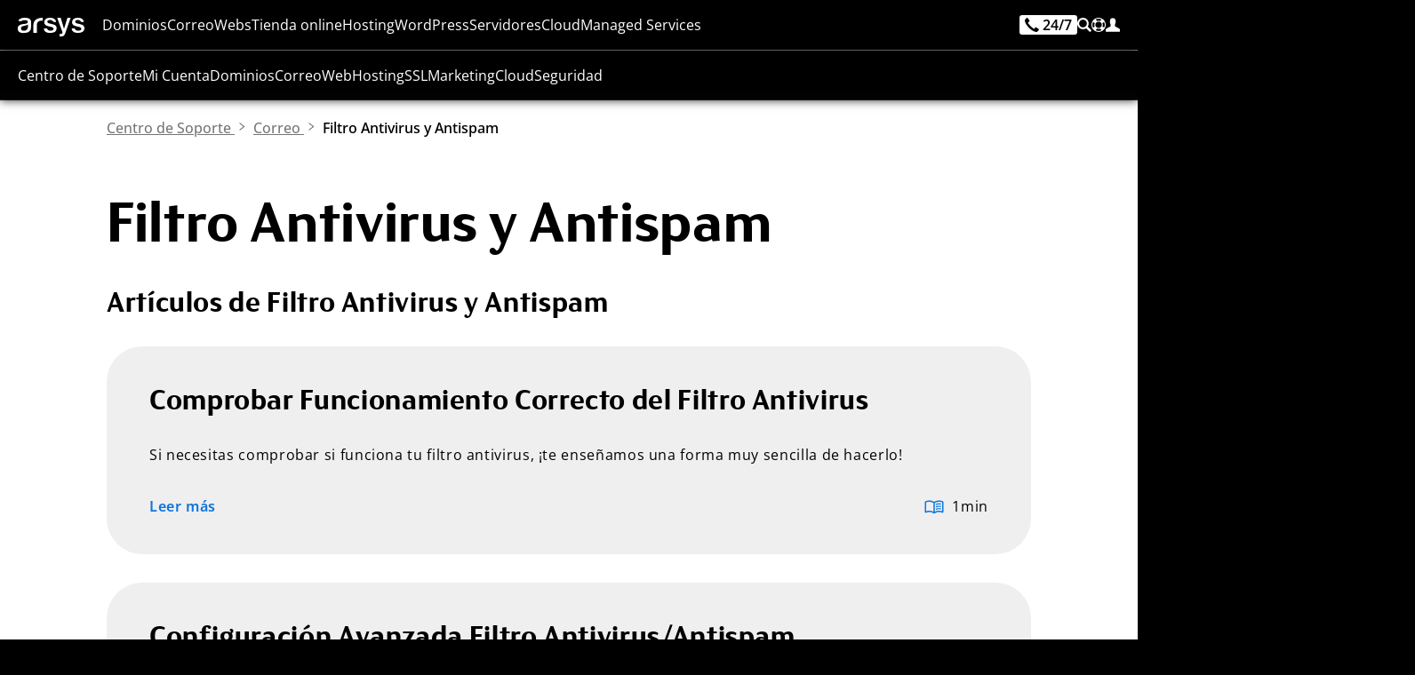

--- FILE ---
content_type: text/html;charset=UTF-8
request_url: https://www.arsys.es/soporte/correo/filtro-antivirus-y-antispam
body_size: 97851
content:
<!DOCTYPE html>
<html lang="es">
<head>
    <!-- Base tags -->
<meta charset="utf-8">
<meta name="viewport" content="width=device-width, initial-scale=1.0">

<!-- Load navigation CSS ahead of time -->
<style type="text/css" nonce="arsys">
    *[lang]:not([lang='es']){
        display: none!important;
        visibility: hidden!important;
        opacity: 0!important;
        position: fixed!important;
        width: 1rem!important;
        height: 1rem!important;
        top: -10rem!important;
        left: -10rem!important;
        font-size: 1rem!important;
        font-family: none!important;
    }
</style>

<style type="text/css" resource="navigation.css">
    :root{--color-light:#00aaff;--color:#0e75dd;--color-dark:#1a50bc;--color-very-light:#deeff9;--black:#000000;--black-alt:#000016;--white:#ffffff;--gray-light:#efefef;--gray-alt:#dddddd;--gray:#757575;--gray-dark:#333333;--color-alt:#008822;--max-width:115rem;--font-size:100%}@font-face{font-family:OpenSans;src:url('/get/font/os.woff2?v=D6wqRGfKTGzuBjJ8knywu') format('woff2'),url('/get/font/os.ttf?v=D6wqRGfKTGzuBjJ8knywu') format('truetype');font-weight:100 900;font-style:normal;font-variant:normal;font-display:block}@font-face{font-family:FSBlake;font-style:normal;font-weight:300;src:url('/get/font/FSBlakeWeb-Light.woff2?v=D6wqRGfKTGzuBjJ8knywu') format('woff2'),url('/get/font/FSBlakeWeb-Light.ttf?v=D6wqRGfKTGzuBjJ8knywu') format('truetype');font-display:block}@font-face{font-family:FSBlake;font-style:normal;font-weight:400;src:url('/get/font/FSBlakeWeb-Regular.woff2?v=D6wqRGfKTGzuBjJ8knywu') format('woff2'),url('/get/font/FSBlakeWeb-Regular.ttf?v=D6wqRGfKTGzuBjJ8knywu') format('truetype');font-display:block}@font-face{font-family:FSBlake;font-style:normal;font-weight:700;src:url('/get/font/FSBlakeWeb-Bold.woff2?v=D6wqRGfKTGzuBjJ8knywu') format('woff2'),url('/get/font/FSBlakeWeb-Bold.ttf?v=D6wqRGfKTGzuBjJ8knywu') format('truetype');font-display:block}@font-face{font-family:FSBlake;font-style:normal;font-weight:900;src:url('/get/font/FSBlakeWeb-Heavy.woff2?v=D6wqRGfKTGzuBjJ8knywu') format('woff2'),url('/get/font/FSBlakeWeb-Heavy.ttf?v=D6wqRGfKTGzuBjJ8knywu') format('truetype');font-display:block}@keyframes block-detection{from{--is-block-start:initial;--no-block-start: }to{--is-block-end:initial;--no-block-end: }}nav.menu{font-family:OpenSans,sans-serif;color:var(--white);font-size:1rem;line-height:1.2rem;margin:0;padding:0;width:100%;height:3.5rem;vertical-align:top;z-index:999;font-weight:400;background-color:rgba(0,0,0,.8);user-select:none;overflow:visible;position:fixed;box-shadow:0 0 .625rem 0 rgba(0,0,0,.8);top:0}nav.menu:before{content:'';width:100%;height:3.5rem;position:absolute;backdrop-filter:blur(.5rem)}nav.menu>.content{height:3.5rem;overflow:visible;margin:0 auto;display:grid;grid-template-columns:1rem auto max-content;grid-template-rows:auto;gap:1.25rem;padding:1.25rem 1.25rem 0 1.25rem;position:relative;max-width:var(--max-width)}nav.menu.shop>.content{grid-template-columns:auto auto;justify-content:space-between}nav.menu.soporte>.content{grid-template-columns:auto auto;justify-content:space-between}@media screen and (min-width:24rem){nav.menu.shop>.content>ul.others>li>a>span{font-family:OpenSans,sans-serif;color:var(--white);margin:0;height:1rem;line-height:1rem;font-size:1rem;position:relative;text-decoration:none;font-weight:400;fill:var(--white);cursor:pointer;display:inline-block;vertical-align:top}}@media screen and (min-width:32rem){nav.menu.soporte>.content>ul.others>li>a>span{font-family:OpenSans,sans-serif;color:var(--white);margin:0;height:1rem;line-height:1rem;font-size:1rem;position:relative;text-decoration:none;font-weight:400;fill:var(--white);cursor:pointer;display:inline-block;vertical-align:top}}nav.menu svg{width:1rem;height:auto;shape-rendering:geometricPrecision;vertical-align:top}nav.menu>.content>i{fill:var(--white);padding:0;width:1rem;height:1rem;margin:0}nav.menu>.content>.logo{display:inline-block;margin:0;width:4.66rem;height:1.3rem;position:relative;cursor:pointer;box-shadow:none}nav.menu>.content>.logo>svg{width:auto;height:100%;fill:var(--white)}nav.menu>.content>.logo:hover>svg{fill:var(--color-light)}nav.menu>.content>ul.menu,nav.menu>.content>ul.menu>li>.section>.content>a.promo,nav.menu>.content>ul.others>.search{display:none}nav.menu>.content>ul.others{list-style:none;display:flex;flex-direction:row;height:1.5rem;margin:0;color:var(--white);vertical-align:top;gap:1rem}nav.menu>.content>ul.others>li{display:inline-block;margin:0;font-size:1rem;line-height:1rem;height:1rem;font-weight:400}nav.menu>.content>ul.others>li>a,nav.menu>.content>ul.others>li>span{display:inline-flex;flex-direction:row;text-decoration:none;line-height:1rem;align-content:start;gap:.4rem;font-size:1rem;position:relative}nav.menu>.content>ul.others>li>a,nav.menu>.content>ul.others>li>a>span,nav.menu>.content>ul.others>li>span>span{line-height:inherit;color:inherit;fill:var(--white)}nav.menu>.content>ul.others>li>a>span,nav.menu>.content>ul.others>li>span>span{margin:0;display:none}nav.menu>.content>ul.others>li>a.call>div{display:inline-flex;font-size:1rem;line-height:1rem;color:var(--black);background-color:var(--white);padding:.25rem;border-radius:.25rem;margin:-.25rem 0;height:1.5rem;gap:.25rem}nav.menu>.content>ul.others>li>a.call>div>svg{width:1rem}nav.menu>.content>ul.others>li:first-child{margin:0}nav.menu>.content>ul.others>li>a>span{color:var(--white)}nav.menu>.content>ul.others>li:hover>a>span{color:var(--white)}nav.menu>.content>ul.others>li>a>svg,nav.menu>.content>ul.others>li>span>svg{fill:inherit;width:1rem;height:auto}nav.menu>.content>ul.others>li .section,nav.menu>.content>ul>li.cart,nav.menu>.content>ul>li.hidden,nav.menu>.content>ul>li.search>a{display:none}nav.menu>.content>ul>li.cart.show{display:inline-block}nav.menu>.content>ul.menu>li.on>.section>.content>ul.main,nav.menu>.content>ul.others>li.on>.section>.content>ul.main{display:block;margin:0 1.5rem 1rem 1.5rem;list-style:none;width:calc(100% - 3rem);flex-direction:column}nav.menu>.content>ul.menu>li.on>.section>.content>ul.main>li>a,nav.menu>.content>ul.others>li.on>.section>.content>ul.main>li>a{margin:0;font-size:1rem;padding:0;display:block;border-radius:.625rem;padding:1.25rem;text-decoration:none;background-color:var(--white)}nav.menu>.content>ul.menu>li.on>.section>.content>ul.main>li:not(:last-child),nav.menu>.content>ul.others>li.on>.section>.content>ul.main>li:not(:last-child){margin-bottom:1.25rem}nav.menu>.content>ul.menu>li.on>.section>.content>ul.main>li i,nav.menu>.content>ul.others>li.on>.section>.content>ul.main>li i{display:inline-block;width:2.5rem;height:2.5rem;padding:.5rem;margin:-.5rem .5rem -.5rem -.5rem;fill:var(--color);background-color:var(--gray-light);border-radius:.3125rem;position:relative}nav.menu>.content>ul.menu>li.on>.section>.content>ul.main>li i svg,nav.menu>.content>ul.others>li.on>.section>.content>ul.main>li i svg{fill:inherit!important;width:100%;height:100%}nav.menu>.content>ul.menu>li.on>.section>.content>ul.main>li span,nav.menu>.content>ul.others>li.on>.section>.content>ul.main>li span{font-size:1rem;display:inline-block;margin:0;line-height:1.5rem;color:var(--black-alt);font-weight:500}nav.menu>.content>ul.menu>li.on>.section>.content>ul.main>li>a:focus-visible>i,nav.menu>.content>ul.menu>li.on>.section>.content>ul.main>li>a:hover>i,nav.menu>.content>ul.others>li.on>.section>.content>ul.main>li>a:focus-visible>i,nav.menu>.content>ul.others>li.on>.section>.content>ul.main>li>a:hover>i{fill:var(--black-alt)!important;background-color:var(--white)!important}nav.menu>.content>ul.menu>li.on>.section>.content>ul.main>li>a>span>i[svgdone]{line-height:0;font-size:0;margin:0 0 0 .25rem;display:inline-block;width:1.25rem;height:1.25rem;fill:var(--c)}nav.menu>.content>ul.menu>li.on>.section>.content>ul.main>li>a:hover>span>i[svgdone]{fill:var(--w)}nav.menu>.content>ul.menu>li.on>.section>.content>ul.main>li>a>span>i[svgdone]>svg{width:1.25rem;height:1.25rem}nav.menu>.content>ul.menu>li.on>.section>.content>ul.main>li p,nav.menu>.content>ul.others>li.on>.section>.content>ul.main>li p{display:block;font-size:1rem;line-height:1.25rem;color:var(--gray-dark);margin:.5rem 0 0}nav.menu>.content>ul.menu>li.on>.section>.content>ul.main>li>a:focus-visible,nav.menu>.content>ul.menu>li.on>.section>.content>ul.main>li>a:hover,nav.menu>.content>ul.others>li.on>.section>.content>ul.main>li>a:focus-visible,nav.menu>.content>ul.others>li.on>.section>.content>ul.main>li>a:hover{background-color:var(--color)}nav.menu>.content>ul.menu>li.on>.section>.content>ul.main>li>a:focus-visible span,nav.menu>.content>ul.menu>li.on>.section>.content>ul.main>li>a:hover span,nav.menu>.content>ul.others>li.on>.section>.content>ul.main>li>a:focus-visible span,nav.menu>.content>ul.others>li.on>.section>.content>ul.main>li>a:hover span{color:var(--white)}nav.menu>.content>ul.menu>li.on>.section>.content>ul.main>li>a:focus-visible p,nav.menu>.content>ul.menu>li.on>.section>.content>ul.main>li>a:focus-visible span,nav.menu>.content>ul.menu>li.on>.section>.content>ul.main>li>a:hover p,nav.menu>.content>ul.menu>li.on>.section>.content>ul.main>li>a:hover span,nav.menu>.content>ul.others>li.on>.section>.content>ul.main>li>a:focus-visible p,nav.menu>.content>ul.others>li.on>.section>.content>ul.main>li>a:focus-visible span,nav.menu>.content>ul.others>li.on>.section>.content>ul.main>li>a:hover p,nav.menu>.content>ul.others>li.on>.section>.content>ul.main>li>a:hover span{color:var(--white)}nav.menu>.content>ul.others>li>a>div.navphone{display:inline-block;font-size:1rem;line-height:1rem;color:var(--black);background-color:var(--white);padding:.1875rem .375rem;border-radius:.1875rem;font-weight:600;margin-top:-.2rem;fill:var(--black)}nav.menu>.content>ul.others>li>a:focus-visible>div.navphone,nav.menu>.content>ul.others>li>a:hover>div.navphone{background-color:var(--color-light)}nav.menu>.content>ul.others>li>a:focus-visible>div.navphone>svg{fill:var(--black)!important}@media screen and (max-width:67.5rem){nav.menu.show{box-shadow:0 0 .625rem 0 rgba(0,0,0,.8);overflow:visible}nav.menu.show>.content{max-height:calc(100vh - 156px);overflow-y:auto}nav.menu.show>.content>ul.menu>li>a>svg,nav.menu.show>.content>ul.menu>li>span>svg,nav.menu>.content>.menu>li>a>svg,nav.menu>.content>.menu>li>span>svg{display:none}nav.menu.show>.content>ul.others>li.search{display:block;background-color:var(--gray-light);width:100%;top:3.5rem;left:0;height:6.5rem;position:fixed;overflow:visible;margin:0;border-bottom:.016rem solid var(--gray)}nav.menu.show>.content>ul.others>li.search>span{display:none}nav.menu.show>.content>ul.others>li.search>.section{display:block}nav.menu.show>.content>ul.others>li.search>.section>.content{display:none}nav.menu.show>.content>ul.others>li.search>.section>.content:first-child{display:block}nav.menu.show>.content>ul.others>li.search>.section>.content>form{display:block;position:relative;margin:0 auto;width:100%;padding:1.25rem}nav.menu.show>.content>ul.others>li.search>.section>.content>form>input{width:100%;display:inline-block;height:4rem;background-color:var(--white);border-radius:.3125rem;padding:1.25rem 5rem 1.25rem 1.25rem;color:var(--black);font-size:1rem;font-weight:560}nav.menu.show>.content>ul.others>li.search>.section>.content>form>button{background-color:var(--color);color:var(--white);fill:var(--white);border-radius:.15625rem;font-size:1rem;line-height:1.5rem;font-weight:600;letter-spacing:.05rem;padding:.75rem 1.25rem;cursor:pointer;text-decoration:none;display:inline-block;text-shadow:0 0 .025em var(--black);position:relative;display:inline-block;position:absolute;font-size:1rem;z-index:3;right:1.75rem;top:1.75rem}nav.menu.show>.content>ul.others>li.search>.section>.content>form>button:hover{background-color:var(--color-dark)}nav.menu.show>.content>ul.others>li.search>.section>.content>form>button>svg{width:auto;height:1.5rem}nav.menu.show>.content>ul.menu{display:block;position:fixed;top:10rem;width:100%;background-color:var(--gray-light);max-height:calc(100dvh - 9.5rem);overflow:auto;font-size:1rem}nav.menu.show>.content>ul.menu>li{position:relative;display:block;margin:0;height:auto;border-bottom:.016rem solid var(--gray);padding:0}nav.menu.show>.content>ul.menu>li>a,nav.menu.show>.content>ul.menu>li>span{line-height:1rem;display:block;text-decoration:none;color:var(--gray-dark);cursor:pointer;font-weight:560;padding:1rem 1.5rem}nav.menu.show>.content>ul.menu>li::after{content:"";display:inline-block;width:1rem;height:1rem;position:absolute;top:1rem;right:1.5rem;background-repeat:no-repeat;background-image:url(/get/svg/arrow-line.svg);pointer-events:none}nav.menu.show>.content>ul.menu>li>.section>.content>ul.main,nav.menu.show>.content>ul.menu>li>.section>.content>ul.main>li>a>p,nav.menu.show>.content>ul.menu>li>.section>.content>ul.more{display:none}nav.menu.show>.content>ul.menu>li.on>.section>.content>ul.options{display:block;height:40px;border-radius:4px;margin:10px 0;overflow:hidden;position:relative}nav.menu.show>.content>ul.menu>li.on>.section>.content>ul.options.focus{height:auto}nav.menu.show>.content>ul.menu>li.on>.section>.content>ul.options>li{padding:.5rem .75rem;line-height:1.5rem;display:block;text-decoration:none;letter-spacing:.16px;cursor:pointer;font-weight:500;font-weight:560;position:relative;background-color:var(--gray-dark);color:var(--white);top:40px}nav.menu.show>.content>ul.menu>li.on>.section>.content>ul.options>li:hover{color:var(--white);background-color:var(--color)}nav.menu.show>.content>ul.menu>li.on>.section>.content>ul.options>li.selected{color:var(--white);background-color:var(--color);position:absolute;top:0;left:0;width:100%;border-radius:4px 4px 0 0}nav.menu.show>.content>ul.menu>li.on>.section>.content>ul.options>li.selected::after{content:"";display:inline-block;width:.75rem;height:.75rem;position:absolute;top:15px;right:1rem;background-repeat:no-repeat;background-image:url(/get/svg/continuar.svg);transform:rotate(90deg);pointer-events:none;filter:invert(1)}nav.menu.show>.content>ul.menu>li.on>.section>.content>ul.options.focus>li.selected::after{transform:rotate(270deg)}nav.menu.show>.content>ul.menu>li.on>.section>.content>ul.main:not(.hide){display:block}nav.menu.show>.content>ul.menu>li.on>a,nav.menu.show>.content>ul.menu>li.on>span{color:var(--color)}nav.menu.show>.content>ul.menu>li:hover::after{filter:invert(53%) sepia(30%) saturate(6190%) hue-rotate(172deg) brightness(80%) contrast(103%)}nav.menu.show>.content>ul.menu>li.on::after{filter:invert(53%) sepia(30%) saturate(6190%) hue-rotate(172deg) brightness(80%) contrast(103%);transform:rotate(180deg)}}@media screen and (min-width:67.5rem){nav.menu>.content{grid-template-columns:4.66rem auto max-content}nav.menu>.content>i{display:none}nav.menu>.content>ul.menu>li.on>.section a,nav.menu>.content>ul.others>li.on>.section a,nav.menu>.content>ul.others>li>a,nav.menu>.content>ul.others>li>span{cursor:pointer}nav.menu>.content>ul{display:inline-block;width:auto;height:3.5rem;margin:0;list-style:none;display:inline-flex;justify-content:space-between;vertical-align:top}nav.menu>.content>ul.others{position:relative}nav.menu>.content>ul>li.search>a{display:inline-flex}nav.menu>.content>ul.menu>li{display:inline-block;width:auto;height:auto;min-height:1rem;margin:0}nav.menu>.content>ul.menu>li>a,nav.menu>.content>ul.menu>li>span,nav.menu>.content>ul.others>li>a>span,nav.menu>.content>ul.others>li>span>span{font-family:OpenSans,sans-serif;color:var(--white);fill:var(--white);margin:0;height:1rem;line-height:1rem;font-size:1rem;cursor:pointer;position:relative;text-decoration:none;font-weight:400}nav.menu>.content>ul>li>span{fill:var(--white);cursor:pointer;display:inline-block;line-height:3.5rem}nav.menu>.content>ul.menu>li>a:focus-visible,nav.menu>.content>ul.menu>li>a:hover,nav.menu>.content>ul.menu>li>span:focus-visible,nav.menu>.content>ul.menu>li>span:hover{color:var(--color-light)!important;fill:var(--color-light)!important;text-decoration:none;font-weight:500;letter-spacing:-.007rem}nav.menu>.content>ul.others>li>a:focus-visible>svg,nav.menu>.content>ul.others>li>a:hover>svg,nav.menu>.content>ul.others>li>span:focus-visible>svg,nav.menu>.content>ul.others>li>span:hover>svg{fill:var(--color-light)!important}nav.menu>.content>ul>li.on>a,nav.menu>.content>ul>li.on>span{color:var(--color-light);fill:var(--color-light);font-weight:500;letter-spacing:-.007rem}nav.menu>.content>ul>li.on>a>span{color:var(--color-light)!important}nav.menu>.content>ul>li>a>svg,nav.menu>.content>ul>li>span>svg{fill:inherit}nav.menu>.content>ul>li.on>a::after,nav.menu>.content>ul>li.on>span::after{content:"";display:inline-block;position:absolute;border:.5rem solid transparent;border-bottom:.5rem solid var(--gray-light);top:2.5rem;left:50%;transform:translate(-50%,-100%);z-index:9}nav.menu>.content>ul.others>li.on>a::after,nav.menu>.content>ul.others>li.on>span::after{top:2.3rem}nav.menu>.content>.cart.show{float:right;line-height:3.5rem;margin:0 0 0 1.25rem;overflow:visible;fill:var(--white);position:relative;cursor:pointer}nav.menu>.content>.cart.show>svg{padding:0;margin:0;margin:18px 0}nav.menu>.content>.cart.show>span{display:inline-block;font-size:.5rem;line-height:.75rem;position:absolute;top:18.5px;right:1px;min-width:.75rem;height:.75rem;text-align:center;color:var(--gray-dark);font-family:OpenSans,sans-serif;font-weight:800}nav.menu>.content>.cart.show:hover{fill:var(--color)}nav.menu>.content>ul.others>li.search{display:inline-block;line-height:1rem;overflow:visible}nav.menu>.content>ul.others>li.search>span{position:relative}nav.menu>.content>ul.others>li.search.on>span>svg{fill:inherit}nav.menu>.content>ul.menu>li.on>.section>.content>ul.main,nav.menu>.content>ul.others>li.on>.section>.content>ul.main{margin:0;padding:0;width:100%}nav.menu>.content>ul.others>li.search.on>.section>.content:first-child{overflow:visible}nav.menu>.content>ul.others>li.search.on>.section>.content>form{width:100%;display:block;position:relative;height:4rem;overflow:visible}nav.menu>.content>ul.others>li.search.on>.section>.content>form>input{display:block;width:100%;height:4rem;background-color:var(--white);color:var(--black);font-size:1.375rem;line-height:2rem;padding:1rem 7rem 1rem 1rem;border:none;border-radius:.3125rem;position:absolute;z-index:1;left:0;top:0}nav.menu>.content>ul.others>li.search.on>.section>.content>form>button{background-color:var(--color);color:var(--white);border-radius:.15625rem;font-size:1rem;line-height:1.5rem;font-weight:600;letter-spacing:.05rem;padding:.75rem 1.25rem;cursor:pointer;text-decoration:none;display:inline-block;text-shadow:0 0 .025em var(--black);position:relative;display:inline-block;position:absolute;font-size:1rem;z-index:3;right:.5rem;top:.5rem}nav.menu>.content>ul.others>li.search.on>.section>.content>form>button:hover{background-color:var(--color-dark)}[lang=es] nav.menu>.content>ul.others>li.search.on>.section>.content>form>button::before{content:'Buscar'}[lang=en] nav.menu>.content>ul.others>li.search.on>.section>.content>form>button::before{content:'Search'}nav.menu>.content>ul.others>li.search.on>.section>.content>form>button::before{display:inline}nav.menu>.content>ul.others>li.search.on>.section>.content>form>button>svg{display:none}nav.menu>.content>ul.others>li.search.on>.section>.content>ul.more>li{line-height:1rem;height:1rem}nav.menu>.content>ul.others>li.search>form>.autocomplete{left:0;width:calc(100% + .5rem)}nav.menu>.content>ul.menu>li .section,nav.menu>.content>ul.menu>li .section>.content>ul.more,nav.menu>.content>ul.menu>li.on>.section a p,nav.menu>.content>ul.others>li.on>.section a p,nav.menu>.content>ul>li.menu{display:none}nav.menu>.content>ul.menu.show{background-color:var(--white);overflow-y:auto;max-height:calc(100vh - 3.5rem);border-top:1px solid var(--gray)}nav.menu>.content>ul.menu.show>li{border-bottom:1px solid var(--gray)}nav.menu>.content>ul.menu.show>li:last-child{border-bottom:0;padding-bottom:1px}nav.menu>.content>ul.menu>li.on>.section,nav.menu>.content>ul.others>li.on>.section{display:block;position:fixed;top:3.5rem;left:0;margin:0;width:100%;background-color:var(--gray-light);overflow:hidden;box-shadow:0 0 .625rem 0 rgba(0,0,0,.8)}nav.menu>.content>ul.menu>li.on>.section a span,nav.menu>.content>ul.others>li.on>.section a span{color:var(--gray);margin:0;display:block}nav.menu>.content>ul.menu>li.on>.section a:hover span,nav.menu>.content>ul.others>li.on>.section a:hover span{color:var(--black)}nav.menu>.content>ul.menu,nav.menu>.content>ul.menu.show,nav.menu>.content>ul.others{display:flex;flex-direction:row;margin:0;padding:0;border:0;background-color:transparent;height:1rem;overflow:visible;width:auto;gap:.77rem;text-align:left;justify-content:flex-start}nav.menu>.content>ul.menu.show>li,nav.menu>.content>ul.menu>li{display:inline-block;margin:0;text-align:left;border-bottom:0}nav.menu>.content>ul.menu>li.on>.section>.content,nav.menu>.content>ul.others>li.on>.section>.content{max-width:calc(var(--max-width) - 2.5rem);width:calc(100% - 2.5rem);margin:1.25rem auto;display:grid;column-gap:1.25rem;grid-template-columns:repeat(auto-fit,minmax(19rem,1fr));grid-template-rows:1fr;grid-auto-rows:0;overflow:hidden;row-gap:0;height:min-content}nav.menu>.content>ul.menu>li.on>.section>.content>ul,nav.menu>.content>ul.others>li.on>.section>.content>ul{padding:1.25rem 0;margin:0}nav.menu>.content>ul.menu>li.on>.section>.content>ul.options,nav.menu>.content>ul.others>li.on>.section>.content>ul.options{width:auto;display:block;position:relative;padding:1.25rem 40px 1.25rem 0;min-width:268px;flex-shrink:0}nav.menu>.content>ul.menu>li.on>.section>.content>ul.options::after,nav.menu>.content>ul.others>li.on>.section>.content>ul.options::after{content:"";display:inline;width:1px;height:calc(100% - 32px);position:absolute;top:1rem;right:1.25rem;background-color:var(--gray-light)}nav.menu>.content>ul.menu>li.on>.section>.content>ul.options>li,nav.menu>.content>ul.others>li.on>.section>.content>ul.options>li{line-height:1rem;padding:1.25rem;font-size:1rem;display:block;color:var(--gray-dark);position:relative;border-radius:4px;font-variation-settings:"wght" 560;cursor:pointer}nav.menu>.content>ul.menu>li.on>.section>.content>ul.options>li:hover,nav.menu>.content>ul.others>li.on>.section>.content>ul.options>li:hover{color:var(--color)}nav.menu>.content>ul.menu>li.on>.section>.content>ul.options>li::after,nav.menu>.content>ul.others>li.on>.section>.content>ul.options>li::after{content:"";display:inline-block;width:.5rem;height:.5rem;position:absolute;top:1rem;right:1rem;background-repeat:no-repeat;background-image:url(/get/svg/continuar.svg);pointer-events:none;font-weight:640}nav.menu>.content>ul.menu>li.on>.section>.content>ul.options>li.selected,nav.menu>.content>ul.others>li.on>.section>.content>ul.options>li.selected{color:var(--color);background-color:var(--white)}nav.menu>.content>ul.menu>li.on>.section>.content>ul.options>li.selected::after,nav.menu>.content>ul.menu>li.on>.section>.content>ul.options>li:hover::after,nav.menu>.content>ul.others>li.on>.section>.content>ul.options>li.selected::after,nav.menu>.content>ul.others>li.on>.section>.content>ul.options>li:hover::after{filter:invert(53%) sepia(30%) saturate(6190%) hue-rotate(172deg) brightness(103%) contrast(103%)}nav.menu>.content>ul.menu>li.on>.section>.content>ul.more,nav.menu>.content>ul.others>li.on>.section>.content>ul.more{width:100%;display:flex;flex-direction:column;position:relative;list-style:none;margin:0 auto;padding:0 0 0 1.24rem;gap:1.25rem;line-height:1rem;justify-content:flex-start}nav.menu>.content>ul.menu>li.on>.section>.content>ul.more::before,nav.menu>.content>ul.others>li.on>.section>.content>ul.more::before{content:"";display:inline;width:.01rem;height:100%;position:absolute;top:0;left:0;background-color:var(--gray-alt)}nav.menu>.content>ul.menu>li.on>.section>.content>ul.more>span,nav.menu>.content>ul.others>li.on>.section>.content>ul.more>span{display:block;font-size:1rem;color:var(--gray-dark);line-height:1rem;font-weight:650}nav.menu>.content>ul.menu>li.on>.section>.content>ul.more>li>a,nav.menu>.content>ul.others>li.on>.section>.content>ul.more>li>a,nav.menu>.content>ul.others>li.on>.section>.content>ul.more>li>span{font-size:1rem;color:var(--gray);display:block;line-height:1rem;font-weight:500;text-decoration:none;white-space:nowrap}nav.menu>.content>ul.menu>li.on>.section>.content>ul.more>li:last-child>a,nav.menu>.content>ul.others>li.on>.section>.content>ul.more>li:last-child>a,nav.menu>.content>ul.others>li.on>.section>.content>ul.more>li:last-child>span{margin:0}nav.menu>.content>ul.menu>li.on>.section>.content>ul.more>li>a:hover,nav.menu>.content>ul.others>li.on>.section>.content>ul.more>li>a:hover,nav.menu>.content>ul.others>li.on>.section>.content>ul.more>li>span:hover{color:var(--color);text-decoration:underline}nav.menu>.content>ul.menu>li.on>.section>.content>a.promo,nav.menu>.content>ul.others>li.on>.section>.content>a.promo{display:block;position:relative;margin:.5rem;border-radius:.625rem;overflow:visible;text-decoration:none!important;width:calc(100% - 1rem);height:calc(100% - 1rem);background-color:var(--white)}nav.menu>.content>ul.menu>li.on>.section>.content>a.promo>.banner,nav.menu>.content>ul.others>li.on>.section>.content>a.promo>.banner{position:absolute;top:0;left:0;display:flex;flex-direction:column;justify-content:space-between;padding:1.25rem;gap:0;width:100%;height:100%;background-color:var(--white);border-radius:.625rem;overflow:visible}nav.menu>.content>ul.menu>li.on>.section>.content>a.promo>.banner>.title,nav.menu>.content>ul.others>li.on>.section>.content>a.promo>.banner>.title{font-family:FSBlake,sans-serif;font-size:1.5rem;font-weight:560;line-height:1.5rem;color:var(--black-alt)}nav.menu>.content>ul.menu>li.on>.section>.content>a.promo>.banner>.promo,nav.menu>.content>ul.others>li.on>.section>.content>a.promo>.banner>.promo{line-height:2rem;vertical-align:baseline;white-space:nowrap}nav.menu>.content>ul.menu>li.on>.section>.content>a.promo>.banner>.promo>b[tag],nav.menu>.content>ul.others>li.on>.section>.content>a.promo>.banner>.promo>b[tag]{margin:0 .5rem 0 0}nav.menu>.content>ul.menu>li.on>.section>.content>a.promo>.banner>.promo>span,nav.menu>.content>ul.others>li.on>.section>.content>a.promo>.banner>.promo>span{font-size:1rem;line-height:2rem;font-weight:560;vertical-align:baseline;display:inline-block;white-space:nowrap;color:var(--black-alt)}nav.menu>.content>ul.menu>li.on>.section>.content>a.promo>.banner>.promo>span>strong,nav.menu>.content>ul.others>li.on>.section>.content>a.promo>.banner>.promo>span>strong{font-size:1.25rem;line-height:2rem;font-weight:720;display:inline;vertical-align:baseline}nav.menu>.content>ul.menu>li.on>.section>.content>a.promo>.banner>button,nav.menu>.content>ul.others>li.on>.section>.content>a.promo>.banner>button{display:inline-block;width:auto;align-self:end;margin:0 auto 0 0;flex:0 0 auto}}@media screen and (min-width:86rem){nav.menu>.content>ul.others>li>a>span,nav.menu>.content>ul.others>li>span>span{display:inline-block;line-height:1rem;font-size:1rem;vertical-align:top}nav.menu>.content>ul.others>li>a>div.navphone{background-color:var(--color-light)}nav.menu>.content>ul.others>li>a.call>span{display:inline-block}nav.menu>.content>ul.others>li>a:focus-visible>span,nav.menu>.content>ul.others>li>a:hover>span,nav.menu>.content>ul.others>li>span:focus-visible>span,nav.menu>.content>ul.others>li>span:hover>span{color:var(--color-light)!important;text-decoration:none}}@media screen and (min-width:90rem){nav.menu>.content>ul.menu,nav.menu>.content>ul.menu.show,nav.menu>.content>ul.others{gap:1rem}}@media screen and (min-width:100rem){nav.menu>.content{gap:1.75rem}nav.menu>.content>ul.menu{gap:1.5rem}nav.menu>.content>ul.others{gap:1.5rem}}nav.menu [tabindex]:focus-visible,nav.menu a:not(.button):not(.ui):focus-visible{color:var(--color-light)!important;text-decoration:none}nav.menu [tabindex]:focus-visible svg,nav.menu a:not(.button):not(.ui):focus-visible svg,nav.menu:focus-visible svg{fill:var(--color-light)!important}nav.menu ul.more>li a:not(.button):not(.ui):focus-visible{color:var(--color)!important;text-decoration:underline!important;text-decoration-thickness:.1rem!important;text-underline-position:from-font!important;text-underline-offset:.1rem!important}nav.menu>.content>ul.menu>li>.section>.content>a.promo:focus-visible{overflow:visible;outline:.25rem solid var(--color)!important;outline-offset:.25rem}
</style>
<!-- Load content CSS ahead of time -->
<style type="text/css" resource="content.css">
    :root{--color-light-alt:#5cc0fe;--color-light:#00aaff;--color:#0e75dd;--color-dark:#1a50bc;--color-very-light:#deeff9;--black:#000000;--black-alt:#000016;--dark-blue:#111E30;--white:#ffffff;--gray-very-light:#fafafa;--gray-light:#e9edf1;--gray-alt:#dddddd;--gray-semi:#b3b3b3;--gray:#757575;--gray-dark:#333333;--gray-very-dark:#161616;--color-alt:#0DDEC0;--green:#339941;--red:#e61919;--max-width:115rem;--font-size:100%}@font-face{font-family:OpenSans;src:url('/get/font/os.woff2?v=D6wqRGfKTGzuBjJ8knywu') format('woff2'),url('/get/font/os.ttf?v=D6wqRGfKTGzuBjJ8knywu') format('truetype');font-weight:100 900;font-style:normal;font-variant:normal;font-display:block}@font-face{font-family:FSBlake;font-style:normal;font-weight:300;src:url('/get/font/FSBlakeWeb-Light.woff2?v=D6wqRGfKTGzuBjJ8knywu') format('woff2'),url('/get/font/FSBlakeWeb-Light.ttf?v=D6wqRGfKTGzuBjJ8knywu') format('truetype');font-display:block}@font-face{font-family:FSBlake;font-style:normal;font-weight:400;src:url('/get/font/FSBlakeWeb-Regular.woff2?v=D6wqRGfKTGzuBjJ8knywu') format('woff2'),url('/get/font/FSBlakeWeb-Regular.ttf?v=D6wqRGfKTGzuBjJ8knywu') format('truetype');font-display:block}@font-face{font-family:FSBlake;font-style:normal;font-weight:700;src:url('/get/font/FSBlakeWeb-Bold.woff2?v=D6wqRGfKTGzuBjJ8knywu') format('woff2'),url('/get/font/FSBlakeWeb-Bold.ttf?v=D6wqRGfKTGzuBjJ8knywu') format('truetype');font-display:block}@font-face{font-family:FSBlake;font-style:normal;font-weight:900;src:url('/get/font/FSBlakeWeb-Heavy.woff2?v=D6wqRGfKTGzuBjJ8knywu') format('woff2'),url('/get/font/FSBlakeWeb-Heavy.ttf?v=D6wqRGfKTGzuBjJ8knywu') format('truetype');font-display:block}*{border:0;background-color:transparent;box-sizing:border-box;vertical-align:top;margin:0;padding:0;outline:0;color:inherit;overflow:visible;font-family:inherit;font-size:inherit;background-repeat:no-repeat;-webkit-font-smoothing:subpixel-antialiased;font-smooth:always;user-select:inherit}link,meta,script,style{display:none}canvas,img,video{overflow:clip}body,html{min-width:100%;min-height:100%;overflow:auto;background-color:var(--black);font-size:var(--font-size);line-height:0;scroll-behavior:smooth;user-select:text;scroll-padding-top:3.5rem;font-family:OpenSans,sans-serif}body>img[alt=bg]{position:fixed;top:0;left:0;max-width:100%;max-height:100dvh;z-index:-1;pointer-events:none}i{width:1rem;height:1rem;display:inline-block;align-content:center}i>svg{width:100%;height:auto;shape-rendering:geometricPrecision}[role=tooltip]{position:relative}[role=tooltip]>#tip{overflow:visible;position:absolute;min-width:24ch;width:max-content;max-width:32ch;height:auto;border-radius:.5rem;font-weight:500;font-style:normal;background-color:var(--white);color:var(--black);display:inline-block;font-size:1rem;line-height:1.2rem;letter-spacing:.05rem;padding:.8rem;border:.2rem solid var(--black);z-index:999;white-space:wrap;line-break:normal;transform:translate(calc(-50% - .5rem),calc(-100% - .8rem));text-align:center;max-width:20rem}[role=tooltip]>#tip:before{content:'';position:absolute;left:50%;transform:translate(-50%,0);bottom:-.82rem;display:inline-block;border-left:.7rem solid transparent;border-top:.8rem solid var(--black);border-right:.7rem solid transparent}[role=tooltip]>#tip:after{content:'';position:absolute;left:50%;transform:translate(-50%,0);bottom:-.5rem;display:inline-block;border-left:.5rem solid transparent;border-top:.6rem solid var(--white);border-right:.5rem solid transparent}.hide{display:none!important}:disabled{filter:opacity(.5) blur(.01rem) saturate(0);pointer-events:none}.wt{color:var(--white)!important}.bt{color:var(--color)!important}.ac{align-content:center}a.button,button,div.button,input.button{background-color:var(--color);color:var(--white);border-radius:.15625rem;font-size:1rem;line-height:1.5rem;font-weight:600;font-weight:600;letter-spacing:.05rem;padding:.75rem 1.25rem;cursor:pointer;text-decoration:none;display:inline-block;text-shadow:0 0 .025em var(--black);position:relative}a.button:hover,button:hover,div.button:hover,input.button:hover{background-color:var(--color-dark);color:var(--gray-light)}a.button:active,button:active,div.button:active,input.button:active{background-color:var(--black-alt);color:var(--color-light)}a.button.loading,button.loading,div.button.loading,input.button.loading{background-color:var(--black-alt)!important;text-shadow:none!important;color:transparent!important;pointer-events:none;overflow:hidden}a.button.loading:before,button.loading:before,div.button.loading:before,input.button.loading:before{content:'';width:1.5rem;height:1.5rem;background-size:contain;background-position:center;filter:invert(1);display:inline-block;position:absolute;top:50%;left:50%;transform:translate(-50%,-50%);background-image:url(/get/svg/actualizar.svg?v=D6wqRGfKTGzuBjJ8knywu);animation:spinLoading 1.6s infinite linear}a.button.disabled,a.button:disabled,button.disabled,button:disabled,div.button.disabled,div.button:disabled,input.button.disabled,input.button:disabled{background-color:var(--gray)!important;color:var(--white);cursor:not-allowed}.button>i[svgdone],button>i[svgdone]{width:1.5rem;height:1.2rem;margin-right:.5rem;fill:var(--white)}body>main>article .button.dblock,body>main>article button.dblock{display:block}[d-link]{scroll-margin:7rem}.link,a:not(.button){cursor:pointer}.link:hover,a:not(.button):hover{color:var(--color)}.link[tabindex]:focus,a:not(.button):not(.ui):focus-visible,a:not(.button):not(.ui):hover{color:var(--color)!important}.gray .link[tabindex]:focus,.gray a:not(.button):not(.ui):focus-visible,.gray a:not(.button):not(.ui):hover,.lightBlue .link[tabindex]:focus,.lightBlue a:not(.button):not(.ui):focus-visible,.lightBlue a:not(.button):not(.ui):hover{color:var(--color-dark)!important}.black .link[tabindex]:focus,.black a:not(.button):not(.ui):focus-visible,.black a:not(.button):not(.ui):hover{color:var(--color-light)!important}a:focus-visible svg,a:not(.button):not(.ui):focus-visible svg{fill:var(--color)!important}nav.pages>ul>li>a:not(.button):not(.ui):focus-visible{color:var(--color)!important;text-decoration:none}.button:focus-visible,.ui:focus-visible,button:focus-visible,input:focus-visible,select:focus-visible,textarea:focus-visible{overflow:visible;outline:.25rem solid var(--color)!important;outline-offset:.25rem}.clicked:focus-visible{outline:0!important}b[tag]{display:inline-flex;height:2rem;margin:0 1rem 0 0}b[tag]:before{display:inline-block;content:'';border-radius:.25rem 0 0 .25rem;width:.5rem;background-color:var(--color-alt);border-right:.125rem var(--black-alt) dotted;height:2rem;vertical-align:text-top}b[tag]:after{content:attr(tag);display:inline-block;background-color:var(--color-alt);color:var(--black-alt);border-radius:0 .25rem .25rem 0;font-family:OpenSans,sans-serif;font-size:1rem;font-weight:600;line-height:1rem;padding:.5rem;text-transform:uppercase;text-shadow:0 0 var(--color-alt);vertical-align:text-top}main{margin:3.5rem 0 0 0;font-size:var(--font-size);line-height:var(--font-size)}main.withSearchToolbar{margin:8.5rem 0 0 0;min-height:calc(100dvh - 24rem)}header{display:block;width:100%;background-color:var(--black);position:relative;color:var(--white);font-size:var(--font-size);line-height:var(--font-size);content-visibility:auto}header.contentvisibilityvisible{content-visibility:visible}header>.content{padding:1.25rem 0 2.5rem 0;margin:0 auto;width:calc(100% - 2.5rem);max-width:calc(var(--max-width) - 2.5rem);display:grid;grid-template-columns:auto;grid-template-rows:1fr 1fr;gap:1.25rem;align-items:center;position:relative;min-height:auto;height:auto;max-height:none}header.five,header.six{background-color:var(--black)}header.five>.content,header.six>.content{padding:1.25rem 0 2.5rem 0;grid-template-columns:1fr;gap:2.5rem;grid-template-rows:auto auto auto}header.six>.content{grid-template-rows:auto auto auto auto}header>.content{grid-template-rows:auto auto}header>.content>.visual{overflow:hidden;width:100%;height:100%;border-radius:1.25rem;position:relative;min-height:20rem}header>.content>.visual img{position:absolute;width:100%;height:100%;object-fit:cover;object-position:center}header.five>.content>.visual img{object-position:top}header>.content>.visual .seal{position:absolute;font-size:1rem;font-weight:560;background-color:var(--white);color:var(--black);padding:.5rem;border-radius:.625rem;bottom:1rem;right:1rem}header>.content>.visual .seal.nopadding{padding:0}header>.content>.visual .seal>svg{display:inline;width:1rem;height:1rem;fill:var(--color);margin-right:.25rem}header>.content>.visual .seal>picture{position:absolute;top:0;right:0;height:5rem;width:5rem;transform:translate(0,-100%)}header>.content>.visual .seal>picture.ninerem{height:9rem;width:9rem}header>.content>.bigProduct{display:flex;flex-direction:column;text-align:left;justify-content:center;gap:2rem;align-items:start}header>.content>.bigProduct>.overtitle,header>.content>.bigProduct>h1,header>.content>.highlightedWebinar>.overtitle{font-size:1.125rem;line-height:1.5rem;font-weight:600;color:var(--color);display:block}header>.content>.bigProduct>.claim{font-family:FSBlake,sans-serif;font-style:normal;font-weight:700;color:var(--white);font-size:2.8rem;line-height:3.2rem;margin:-.5rem 0}header>.content>.bigProduct>.claim.small{font-size:2.4rem;line-height:2.8rem;font-weight:640;margin:0}header>.content>.bigProduct>.claim>i:has(svg){fill:var(--white);height:auto;width:auto;vertical-align:middle;margin:1rem 0}header>.content>.bigProduct>.claim>i[svgdone=vmware]{line-height:3rem}header>.content>.bigProduct>.subtitle{font-family:OpenSans,sans-serif;color:var(--white);font-size:1.1rem;line-height:1.6rem;margin:0}header>.content>.bigProduct>.subtitle svg{fill:var(--color-light)}header>.content>.bigProduct>.points{font-size:1rem;line-height:1.25rem;font-weight:360;color:var(--white);list-style:none}header>.content>.bigProduct>.points li{position:relative;margin:0 0 1rem 0;line-height:1.5rem;padding:0 0 0 1.25rem}header>.content>.bigProduct>.points li:last-child{position:relative;margin:0}header>.content>.bigProduct>.points li::before{content:'';display:inline-block;width:1rem;height:1rem;background-image:url(/get/svg/arrow-line.svg?v=D6wqRGfKTGzuBjJ8knywu);transform:rotate(-90deg) translateX(-.125rem);background-repeat:no-repeat;background-size:contain;background-position:center;filter:invert(53%) sepia(22%) saturate(2152%) hue-rotate(179deg) brightness(98%) contrast(106%);position:absolute;color:transparent;top:.125rem;left:0}header>.content>.bigProduct>.points li svg{width:1.5rem;height:1.5rem;margin:-.25rem 0 0 0;fill:var(--color)}header>.content>.bigProduct>.promo>span{font-size:1.2rem;line-height:2rem;font-weight:360;color:var(--white);vertical-align:baseline}header>.content>.bigProduct>.promo>span>strong{font-size:1.6rem;line-height:2rem;font-weight:640;margin:0 .25rem 0 0;vertical-align:baseline}header>.content>.bigProduct>.promo i[role=tooltip]{fill:var(--white)}.productBox .domainSearch,aside.searchToolbar form.domainSearch,form.autoForm,header>.content>.bigProduct>.domainSearch{width:100%;display:block;position:relative;height:4rem}form.autoForm{margin-top:1.25rem}.productBox .domainSearch>input.domainField,.productBox .domainSearch>span.domainText,aside.searchToolbar form.domainSearch>input.domainField,aside.searchToolbar form.domainSearch>span.domainText,form.autoForm input[type=text],form.autoForm span,header>.content>.bigProduct>.domainSearch>input.domainField,header>.content>.bigProduct>.domainSearch>span.domainText{display:block;width:100%;height:4rem;background-color:var(--white);color:var(--black);font-size:1.375rem;line-height:2rem;padding:1rem 7rem 1rem 1rem;border:none;border-radius:.3125rem;position:absolute;z-index:1;left:0;top:0;text-align:left}.productBox .domainSearch>span.domainText,aside.searchToolbar form.domainSearch>span.domainText,form.autoForm span,header>.content>.bigProduct>.domainSearch>span.domainText{z-index:2;user-select:none;pointer-events:none;overflow:hidden;text-overflow:ellipsis;white-space:nowrap}.productBox .domainSearch>input.domainField.used~span.domainText,.productBox .domainSearch>input.domainField:focus~span.domainText,aside.searchToolbar form.domainSearch>input.domainField:focus~span.domainText,form.autoForm input[type=text].used~span,form.autoForm input[type=text]:focus~span,header>.content>.bigProduct>.domainSearch>input.domainField.used~span.domainText,header>.content>.bigProduct>.domainSearch>input.domainField:focus~span.domainText{display:none}.productBox .domainSearch>button.domainButton,.productBox .domainSearch>input.domainButton,aside.searchToolbar form.domainSearch>button.domainButton,form.autoForm a.button,form.autoForm button,header>.content>.bigProduct>.domainSearch>button.domainButton{display:inline-block;position:absolute;font-size:1rem;z-index:3;right:.5rem;top:.5rem;margin-top:0}header>.content>.bigProduct>picture{max-width:100%;height:auto;position:relative}header>.content>.bigProduct>picture>img{width:100%;height:100%;object-fit:contain;object-position:top center}header>.content .smallProduct{background-color:var(--dark-blue);border-radius:.625rem;align-content:center;padding:1.25rem;display:flex;flex-direction:column;justify-content:space-around;gap:.75rem}header>.content .smallProduct>.name>i{width:2rem;height:2rem;background-color:#243d5e;border-radius:.1875rem;padding:.5rem;fill:var(--white)}header>.content .smallProduct>.name>span{color:var(--color-light);font-size:1.125rem;line-height:2rem;font-weight:480}header>.content .smallProduct>.text{font-size:1rem;line-height:1.5rem;font-weight:400}header>.content .smallProduct>.claim{font-family:FSBlake,sans-serif;font-size:1.5rem;line-height:2rem;font-weight:560}header>.content .smallProduct>.promo{display:block;line-height:3rem}header>.content .smallProduct>.promo>[tag]{margin:.5rem .5rem .5rem 0}header>.content .smallProduct>.promo>span{margin:.5rem 0 .5rem 0;font-size:1.2rem;line-height:2rem;font-weight:360;color:var(--white);vertical-align:baseline;display:inline-block;height:2rem}header>.content .smallProduct>.promo>span>strong{font-size:1.6rem;line-height:2rem;font-weight:640;margin:0 .25rem 0 0;vertical-align:baseline}header>.content .smallProduct>.promo>.button{width:fit-content;float:right}header.five>.content>.visual.justDesktop{display:none}header>.content>.highlightedWebinar{background-color:var(--dark-blue);border-radius:.625rem;display:flex;flex-direction:column;text-align:left;justify-content:center;gap:1.25rem;align-items:start;align-content:center;padding:1.25rem;align-self:flex-start;width:100%;height:100%;position:relative;padding-right:40%}header>.content>.highlightedWebinar::before{content:'';background-image:url(/get/image/academy/blockbg.png.webp?v=D6wqRGfKTGzuBjJ8knywu);background-size:contain;background-repeat:no-repeat;background-position:bottom right;width:40%;height:100%;position:absolute;top:0;right:0}header>.content>.highlightedWebinar>.title{font-size:1.5rem;line-height:2rem;font-weight:600;display:block}header>.content>.highlightedWebinar>.author{color:var(--color-light-alt)}header>.content>.highlightedWebinar>.text{font-size:1rem;line-height:1.5rem;font-weight:400;display:block;flex-grow:1}header>.content>.bigProduct{display:flex;flex-direction:column;text-align:left;justify-content:center;gap:2rem;align-items:start}@media screen and (min-width:64rem){header>.content{grid-template-columns:1fr 1fr;grid-template-rows:auto}header.five>.content{grid-template-columns:repeat(2,1fr);grid-template-rows:auto auto;gap:1.25rem;height:auto;min-height:auto}header.five>.content>.bigProduct{grid-area:1/1/3/2}header.five>.content>.visual{display:flex;grid-area:1/2/3/3;width:100%;height:100%}header.six>.content{padding:1.25rem 0;grid-template-columns:repeat(2,1fr);grid-template-rows:repeat(3,1fr)}header>.content>.bigProduct>.claim{font-size:4.5rem;line-height:5rem}header>.content .smallProduct>.promo{display:inline-block}header>.content .smallProduct>.button{margin:0;float:right}header>.content>.highlightedWebinar{grid-row:1/3}}@media screen and (min-width:85rem){header.five>.content{grid-template-columns:repeat(3,1fr);grid-template-rows:repeat(2,1fr);padding-bottom:2.5rem}header.five>.content>.bigProduct{grid-area:1/1/3/2}header.five>.content>.visual,header.five>.content>.visual.justDesktop{display:flex;grid-area:1/2/3/3;width:100%;height:100%}header.five>.content .smallProduct{height:100%;grid-area:1/3/2/4}header.five>.content .smallProduct:last-child{grid-area:2/3/3/4}header.six>.content{grid-template-columns:repeat(3,1fr);grid-template-rows:repeat(3,1fr);height:42rem}}main>article>section>.content>.proProducts{display:grid;grid-template-columns:1fr;position:relative;border-radius:1.25rem;background-color:#e0e0e0;overflow:hidden}main>article>section>.content>.proProducts>.text-container{padding:1.25rem 1.25rem 0 1.25rem}main>article>section>.content>.proProducts>.text-container>.overtitle{color:var(--color-dark);font-size:1rem;line-height:1.25rem;font-weight:600;margin:0 0 .75rem 0}main>article>section>.content>.proProducts>.text-container>.points{font-size:1rem;line-height:1.25rem;font-weight:360;color:var(--black);list-style:none}main>article>section>.content>.proProducts>.text-container>.points li{position:relative;margin:0 0 1rem 0;line-height:1.5rem;padding:0 0 0 1.25rem}main>article>section>.content>.proProducts>.text-container>.points li:last-child{position:relative;margin:0}main>article>section>.content>.proProducts>.text-container>.points li::before{background-color:var(--color)}main>article>section>.content>.proProducts>.text-container>.points li svg{width:1.5rem;height:1.5rem;margin:-.25rem 0 0 0;fill:var(--color)}main>article>section>.content>.proProducts>picture{display:none;position:relative;width:100%;height:100%}main>article>section>.content>.proProducts>picture>img{width:100%;height:100%;object-fit:cover;object-position:top left;position:absolute;top:0;left:0}main>article>section>.content>.proProducts>.recommendations{display:grid;grid-auto-flow:row;gap:1.25rem;padding:0 1.25rem 1.25rem 1.25rem}main>article>section>.content>.proProducts>.recommendations>div{background-color:var(--white);color:var(--black);border-radius:.625rem;padding:1.25rem}@media screen and (min-width:80rem){main>article>section>.content>.proProducts{grid-template-columns:repeat(2,1fr)}main>article>section>.content>.proProducts>picture{display:block}main>article>section>.content>.proProducts>.text-container{padding:2.5rem 2.5rem 20.5rem 2.5rem}main>article>section>.content>.proProducts>.recommendations{position:absolute;grid-auto-flow:column;bottom:0;padding:1.25rem 2.5rem 2.5rem 2.5rem}main>article>section>.content>.proProducts>.recommendations>div{text-align:center}}section{background-color:var(--white);color:var(--black);display:block;font-size:var(--font-size)}section.black{background-color:var(--black);color:var(--white)}section.gray{background-color:var(--gray-light);color:var(--black)}section.lightBlue{background-color:var(--color-very-light);color:var(--black)}section>.content{width:calc(100% - 2.5rem);max-width:calc(var(--max-width) - 2.5rem);display:block;margin:0 auto;position:relative;padding:2.5rem 0}section .sptb{padding:2rem 0}section .nmt{margin-top:0!important}section .nmb{margin-bottom:0!important}section .npt{padding-top:.01rem!important}section .npb{padding-bottom:.01rem!important}section .slide:has(.half),section>.content:has(.half){display:grid;grid-auto-flow:row;grid-auto-rows:auto;grid-gap:2rem}section .recommendations{display:grid;gap:1.25rem;grid-auto-flow:row}section .recommendations>*{background-color:var(--white);border-radius:.625rem;align-content:start;padding:1.25rem;height:fit-content}section .recommendations>*>.overtitle{color:var(--color);font-size:1rem;line-height:1.25rem;font-weight:480;margin:0 0 .75rem 0}section .recommendations>*>.overtitle.mt{margin:1.25rem 0 .75rem 0}section .recommendations>*>.overtitle[highlight]::after{content:attr(highlight);font-weight:480;font-size:1rem;line-height:1.25rem;margin-left:.5rem;background-color:var(--color-light);color:var(--black-alt);padding:.25rem .5rem;text-transform:uppercase;border-radius:.25rem}section .recommendations>div:has(.overtitle[highlight]){box-shadow:0 0 1rem var(--color-light)}section .recommendations>*>.title{font-size:2rem;font-weight:560;line-height:2.4rem}section .recommendations>*>.title>a.vam{vertical-align:middle}section .recommendations>*>.promo{line-height:2rem;vertical-align:baseline;margin:1.25rem 0 0 0}section .recommendations>*>.promo>span{font-size:1.2rem;line-height:2rem;font-weight:360;vertical-align:baseline;display:inline-block}section .recommendations>*>.promo>span>strong{font-size:1.6rem;line-height:2rem;font-weight:640;display:inline;vertical-align:baseline}section .recommendations>*>.button,section .recommendations>*>button{margin:1.25rem 0 0 0}section.black .recommendations>*{background-color:var(--black-alt);color:var(--white);border:.0125rem solid var(--color-light)}section.black .recommendations.smallPad>*>.title{font-size:1.4rem;line-height:1.6rem}@media screen and (min-width:67.5rem){section>.recommendations{grid-auto-columns:minmax(0,1fr);grid-auto-flow:column}}section .half{display:block;width:100%;height:100%;position:relative}section .vc{align-content:center}section .half:has(> .frame),section .half:has(> .laptop),section .half:has(> a.youtubeLink),section .half:has(> picture){grid-row-start:2;align-items:center;align-content:center}section .half>picture:not(.static){display:block;position:relative;overflow:hidden;grid-row-start:2;width:100%;height:20rem;border-radius:1.25rem}section .half>picture:not(.static)>img{position:absolute;width:100%;height:100%;top:0;left:0;object-fit:cover;object-position:center}section .half>picture:not(.static).ac>img{object-position:center}section .half>picture:not(.static).atc>img{object-position:top center}section .half>picture:not(.static).abc>img{object-position:bottom center}section .half>picture:not(.static).acl>img{object-position:center left}section .half>picture:not(.static).acr>img{object-position:center right}section .half>picture:not(.static).cfc>img{object-fit:contain}section .half>picture:not(.static).fillSpace{margin:0 0 -2.5rem 0}section .content a.youtubeLink,section .galleryStripe a.youtubeLink{display:block;position:relative;overflow:hidden;grid-row-start:2;width:100%;aspect-ratio:16/9;height:auto!important;border-radius:.625rem;background-color:transparent;cursor:pointer;max-width:50svw;margin:0 auto;box-shadow:0 0 .5rem rgba(0,0,0,.16);outline:0;border:none;text-decoration:none;perspective:1000;transform:translate3d(0,0,0);backface-visibility:hidden}section .content a.youtubeLink>img,section .galleryStripe a.youtubeLink>img{position:absolute;width:100%;height:100%;top:0;left:0;object-fit:contain;object-position:center;background-color:var(--black);outline:0;border:none;text-decoration:none;perspective:1000;transform:translate3d(0,0,0);backface-visibility:hidden}section .content a.youtubeLink::before,section .galleryStripe a.youtubeLink::before{content:'';position:absolute;top:50%;left:50%;transform:translate(-50%,-50%);border-radius:1rem;width:6rem;height:4rem;background-color:#f03;box-shadow:0 0 .25rem var(--black);z-index:1;filter:brightness(.88)}section .content a.youtubeLink::after,section .galleryStripe a.youtubeLink::after{content:'';position:absolute;top:50%;left:50%;transform:translate(-50%,-50%);width:2.5rem;height:2.5rem;background-color:var(--white);clip-path:polygon(20% 15%,80% 50%,20% 85%);box-shadow:inset 0 0 .25rem var(--black);z-index:2;filter:brightness(.88)}section .content a.youtubeLink:focus-visible::after,section .content a.youtubeLink:focus-visible::before,section .content a.youtubeLink:hover::after,section .content a.youtubeLink:hover::before,section .galleryStripe a.youtubeLink:focus-visible::after,section .galleryStripe a.youtubeLink:focus-visible::before,section .galleryStripe a.youtubeLink:hover::after,section .galleryStripe a.youtubeLink:hover::before{filter:brightness(1)}section .content a.youtubeLink:focus-visible,section .galleryStripe a.youtubeLink:focus-visible{outline:.25rem solid var(--color)!important;outline-offset:.25rem}section .half>svg:only-child{display:block;position:absolute;top:50%;left:50%;transform:translate(-50%,-50%);width:auto;height:auto;max-width:50%;max-height:50%;opacity:.25}section .icon{width:4rem;height:4rem;margin:1.25rem 0 .75rem 0}section .overtitle{display:block;color:var(--color);font-size:1rem;line-height:1.25rem;font-weight:600;margin:0 0 .75rem 0}section.lightBlue .overtitle{color:var(--color-dark)}section .title{font-size:2.4rem;line-height:2.8rem;font-weight:640;font-family:FSBlake,sans-serif;margin:0 0 1.25rem 0}section .title>i{vertical-align:baseline;width:2.3rem;height:2.3rem;margin:.4rem .4rem 0 0;fill:var(--color)}section .bigIcon{width:4rem;height:4rem;fill:var(--color);align-items:center;justify-content:center;margin:0 0 1.25rem 0}section .subtitle{font-size:1.5rem;font-family:FSBlake,sans-serif;font-weight:400;line-height:2rem;margin:1.25rem 0 1.25rem 0}section .subtitle>i{vertical-align:top;width:1.7rem;height:1.7rem;margin:.4rem .4rem 0 0;fill:var(--color)}section .smalltitle{font-size:1.5rem;font-family:FSBlake,sans-serif;font-weight:400;line-height:1.7rem;margin:0 0 1.25rem 0}section .smalltitle>i{vertical-align:baseline;width:1.2rem;height:1.2rem;margin:.4rem .4rem 0 0;fill:var(--color)}section .smalltitle>strong,section .subtitle>strong,section .title>strong{color:var(--color);font-weight:inherit}section.gray .smalltitle>strong,section.gray .subtitle>strong,section.gray .title>strong{color:var(--color-dark)}section.black .smalltitle>strong,section.black .subtitle>strong,section.black .title>strong{color:var(--color-light)}section.black .icon{fill:var(--white)}section.gray .smalltitle>i,section.gray .smalltitle>strong,section.gray .subtitle>i,section.gray .subtitle>strong,section.gray .title>i,section.gray .title>strong{color:var(--color-dark)}section a:not(.button):not(.ui){color:inherit;text-decoration:underline;text-decoration-thickness:.05rem;text-underline-position:from-font;text-underline-offset:.1rem}section .text,section p{font-size:1rem;line-height:1.5rem;font-weight:400;margin:1.25rem 0 0 0}section .link{display:block;width:auto;font-size:1rem;line-height:1.5rem;font-weight:400;margin:1.25rem 0 0 0;color:inherit;text-decoration:underline;text-decoration-thickness:.05rem;text-underline-position:from-font;text-underline-offset:.1rem}section .center .link{margin:1.75rem auto 0 auto}section .list,section ol,section ul{font-size:1rem;line-height:1.5rem;font-weight:400;margin:1.25rem 0;padding:0 0 0 1.5rem}section .list .element,section ol li,section ul li{margin:1.25rem 0}section .list .element::marker,section ol li::marker,section ul li::marker{color:var(--color)}section ul.noliststyle{list-style:none}section .points{font-size:1rem;line-height:1.5rem;font-weight:360;list-style:none;padding:0}section .points li,section .points li strong{line-height:1.5rem;position:relative;margin:0 0 1.25rem 0;vertical-align:baseline}section .points li span.big{font-size:2rem;font-weight:700}section .points li:last-child{position:relative;margin:0}section .points li:has(i){position:relative;padding-left:4rem}section .points li>i{position:absolute;width:3.2rem;height:3.2rem;left:0;top:.5rem;fill:var(--black)}section.black .points li>i{fill:var(--white)}section.gray>.content>ul.points>li>span>.pointname,section.gray>.content>ul.points>li>span>h3{color:var(--color)}section.gray>.content>ul.points>li>span>.pointname,section.gray>.content>ul.points>li>span>h3{color:var(--color-dark)}section.black>.content>ul.points>li>span>.pointname,section.black>.content>ul.points>li>span>h3{color:var(--color-light)}section.black>.content>ul.points>li>span>.button{flex-grow:0;width:fit-content}section .points ul li:not(:has(i:not(.showarrows)))::before{content:'';display:inline-block;width:1.5rem;height:1.5rem;background-image:url(/get/svg/arrow-line.svg?v=D6wqRGfKTGzuBjJ8knywu);transform:rotate(-90deg) translateX(-.4rem) translateY(-.4rem);background-repeat:no-repeat;background-size:contain;background-position:center;filter:invert(30%) sepia(38%) saturate(7150%) hue-rotate(199deg) brightness(99%) contrast(89%);color:transparent}section.gray .points li:not(:has(i))::before,section.lightBlue .points li:not(:has(i))::before{filter:invert(19%) sepia(99%) saturate(1909%) hue-rotate(207deg) brightness(103%) contrast(84%)}section.black .points li:not(:has(i))::before{filter:invert(65%) sepia(95%) saturate(4539%) hue-rotate(173deg) brightness(105%) contrast(101%)}section .points ul.list>li:not(:has(i)){list-style:disc}section .points ul.list>li:not(:has(i))::before{display:none}section ul.withicon>li{display:grid;grid-template-columns:2rem;grid-template-rows:auto;grid-column-gap:1.5rem;grid-row-gap:0.25rem}section ul.withicon>li>i.icon{width:100%;height:100%;margin:.25rem 0 0 0;grid-area:1/1/2/2;fill:var(--black)}section ul.withicon>li>.subtitle{grid-area:1/2/2/3;margin:0}section ul.withicon>li>p{grid-area:2/2/3/3;margin:0}section picture{position:absolute;width:100%;height:100%;overflow:hidden;text-align:center}section picture>img{width:auto;height:100%;max-width:100%;object-fit:contain;object-position:bottom center}section .frame[ytdone],section picture.static{display:block;position:relative;width:auto;height:auto;max-width:calc(100% - 4rem);max-height:calc(100% - 4rem);margin:1.5rem auto;overflow:hidden}section picture.rounded{border-radius:.625rem}section .frame[yt],section .frame[ytdone]{aspect-ratio:16/9;width:calc(100% - 4rem)}section .frame[yt].mw,section .frame[ytdone].mw{max-width:48rem}section .frame>iframe{position:absolute;top:0;left:0;width:100%;height:100%;background-color:#000}section .button,section button{margin-top:1.25rem}section hr{margin:0;width:100%;height:6rem;background-color:transparent}section hr[line]{margin:2rem 0;width:100%;height:.1em;background-color:var(--gray-light)}section .content select{font-weight:600;text-align:left;font-size:1rem;line-height:2rem;height:2rem;padding:0 .5rem;background-color:var(--gray-light);color:var(--black)}section.gray .content select{background-color:var(--white)}@media screen and (min-width:67.5rem){section>.content{padding:5rem 0}section>.content.smallPad{padding:2.5rem 0}section>.content.sptb{padding:2rem 0}section>.content.smallBottomPad{padding:0 0 2.5rem 0}section .slide:has(.half),section>.content:has(.half){display:grid;grid-auto-flow:column;grid-auto-columns:1fr;grid-gap:8rem}section .half:has(> .laptop),section .half:has(> a.youtubeLink),section .half:has(> picture){grid-row-start:auto}section .slide .half picture:not(.static),section>.content .half a.youtubeLink,section>.content .half picture:not(.static){position:relative;width:100%;height:calc(100% + 2rem);max-height:none;overflow:hidden;margin:-1rem 0;border-top:none}section .slide .half picture:not(.static)>img,section>.content .half picture:not(.static)>img{position:absolute;width:100%;height:100%;top:0;left:0}section .half>picture:not(.static).fillSpace{height:calc(100% + 10rem);margin:-5rem 0}}section .slide .half picture:not(.static).fit,section>.content .half picture:not(.static).fit{border-radius:0;width:auto;height:auto}section .slide .half picture:not(.static).fit>img,section>.content .half picture:not(.static).fit>img{position:relative;width:auto;height:auto;object-fit:contain;object-position:center;max-width:100%;max-height:100%}section>.content ol.links{list-style:none;display:grid;grid-template-columns:1fr;grid-gap:2em;margin:1em 0 0 0;font-size:1rem;line-height:1.2rem;font-weight:400;padding:0}section>.content ol.links>li{display:block;margin:0}section>.content ol.links>li>a{padding:1em;background-color:var(--gray-light);border-radius:.2em;display:block;color:var(--black);text-decoration:none}section>.content ol.links>li>a:hover{background-color:var(--color);color:var(--white);text-decoration:none}section>.content .center,section>.content.center{text-align:center}section>.content .al,section>.content.al{text-align:left}@media screen and (min-width:40rem){section>.content ol.links{grid-template-columns:repeat(2,1fr)}}@media screen and (min-width:67.5rem){main{font-size:var(--font-size);line-height:var(--font-size)}main.withSearchToolbar{min-height:calc(100dvh - 14.4rem)}header .text{text-align:left}header picture{display:block}header picture::before{content:unset;display:none}section>.content ol.links{grid-template-columns:repeat(3,1fr)}section>.content.divided picture{display:block}}@media screen and (min-width:80rem){section>.content ol.links{grid-template-columns:repeat(4,1fr)}}@media screen and (min-width:90rem){section>.content ol.links{grid-template-columns:repeat(5,1fr)}}section>.content.line{display:flex;flex-direction:row;gap:1.25rem;padding:0 0 1.25rem 0}section>.content.line.quote q{font-size:1rem;line-height:1.5rem;font-weight:400;margin:1.25rem 0 0 0}section>.content.line.quote div:last-child{flex-shrink:0;font-size:1rem;line-height:1.5rem;font-weight:400;margin:1.25rem 0 0 0}section>.content.line.quote div:last-child span{display:block}header:has(.gallery),section:has(.gallery){position:relative;overflow:hidden}header>.gallery,section>.gallery{width:100%;max-width:var(--max-width);height:auto;margin:0 auto;display:grid;grid-auto-flow:column;grid-auto-columns:100%;grid-gap:0;grid-template-rows:1fr;overflow:hidden;z-index:0}header>.gallery>.slide,section>.gallery>.slide{width:100%;height:100%;display:block;position:relative;overflow:hidden;background-color:inherit;transition-duration:.5s;transition-timing-function:ease-in-out;opacity:0;visibility:hidden}header>.gallery{min-height:calc(100dvh - 4rem)}header>.gallery>.slide{padding:0 2rem;max-width:var(--max-width);display:grid;grid-template-rows:1fr auto;grid-template-columns:auto;margin:0 auto;align-items:center}section>.gallery>.slide{padding:5rem 2rem}section>.gallery>.slide.center{text-align:center}section>.gallery>.slide:has(.half){display:grid}@media screen and (min-width:67.5rem){header>.gallery{min-height:auto}header>.gallery>.slide{grid-template-rows:auto;grid-template-columns:38.22% 61.77%;gap:2rem}}section>.gallery.npt>.slide{padding-top:.001rem}section>.gallery.npb>.slide{padding-bottom:.001rem}section>.gallery.center>.slide{text-align:center}header>.gallery>.slide.current,section>.gallery>.slide.current{opacity:1;visibility:visible}section>.gallery>.slide>img{display:block;margin:auto;max-width:100%;height:auto}section>.gallery>.slide picture.atc>img{object-position:top center}section>.elementGallery{width:100%;max-width:var(--max-width);height:auto;margin:0 auto;display:grid;grid-auto-flow:column;grid-auto-columns:100%;grid-gap:0;grid-template-rows:1fr;overflow:hidden;z-index:0;position:relative;padding-bottom:5rem}section>.elementGallery.np{padding:0}section>.elementGallery>.galleryWindow{width:calc(100% - 5rem);max-width:calc(var(--max-width) - 5rem);height:auto;margin:2.5rem 2.5rem 1.5rem 2.5rem;overflow:hidden;position:relative}section>.elementGallery>.galleryWindow::before{content:'';display:inline-block;position:absolute;top:0;left:0;width:1.25rem;height:100%;background:linear-gradient(to right,var(--white),transparent);z-index:2}section.gray>.elementGallery>.galleryWindow::before{background:linear-gradient(to right,var(--gray-light),transparent)}section.black>.elementGallery>.galleryWindow::before{background:linear-gradient(to right,var(--black),transparent)}section.lightBlue>.elementGallery>.galleryWindow::before{background:linear-gradient(to right,var(--color-very-light),transparent)}section>.elementGallery>.galleryWindow::after{content:'';display:inline-block;position:absolute;top:0;right:0;width:1.25rem;height:100%;background:linear-gradient(to left,var(--white),transparent);z-index:2}section.gray>.elementGallery>.galleryWindow::after{background:linear-gradient(to left,var(--gray-light),transparent)}section.black>.elementGallery>.galleryWindow::after{background:linear-gradient(to left,var(--black),transparent)}section.lightBlue>.elementGallery>.galleryWindow::after{background:linear-gradient(to left,var(--color-very-light),transparent)}section>.elementGallery>.galleryWindow>.galleryStripe{display:grid;width:max-content;grid-auto-flow:column;grid-auto-columns:1fr;gap:0;position:relative;left:0;align-content:center;text-align:center;overflow-x:auto;padding:0;transition:left .8s ease-in-out}section>.elementGallery>.galleryWindow>.galleryStripe>*{scroll-snap-align:start;position:relative}section>.elementGallery>.galleryWindow>.galleryStripe>*>b{position:absolute;top:50%;left:50%;transform:translate(-50%,-50%);background-color:green;color:var(--white);font-size:1.25rem}section>.elementGallery>.galleryWindow>.galleryStripe>picture{position:relative;width:auto;height:auto;display:flex;align-content:center;justify-content:center}section>.elementGallery>.galleryWindow>.galleryStripe.reviews>.review>div{display:grid;flex-direction:column;grid-template-columns:2fr 1fr;grid-template-rows:auto auto auto;width:20rem;height:auto;padding:1.25rem;text-align:left;box-shadow:0 0 .5rem var(--gray-alt);background-color:var(--gray-very-light);border-radius:.625rem;margin:.625rem;gap:1.25rem;font-size:1rem;line-height:1.25rem;font-weight:400}section>.elementGallery>.galleryWindow>.galleryStripe.reviews>.review>div>.stars,section>.elementGallery>.galleryWindow>.galleryStripe.reviews>.review>div>.text{display:block;grid-column:span 2;padding:0;margin:0}section>.elementGallery>.galleryWindow>.galleryStripe.reviews>.review>div>.text{height:4.5rem;overflow:hidden;text-overflow:ellipsis;display:-webkit-box;line-clamp:3;-webkit-line-clamp:3;-webkit-box-orient:vertical}section>.elementGallery>.galleryWindow>.galleryStripe.reviews>.review>div>.name{white-space:nowrap;overflow:hidden;text-overflow:ellipsis;font-weight:600;color:var(--gray-dark)}section>.elementGallery>.galleryWindow>.galleryStripe.reviews>.review>div>.date{text-align:right;color:var(--gray-dark)}section>.elementGallery>.galleryWindow>.galleryStripe.reviews>.review>div>.stars{display:flex;flex-direction:row;gap:.25rem;height:1.5rem}section>.elementGallery>.galleryWindow>.galleryStripe.logos>picture{height:8rem;aspect-ratio:16/9;padding:0 4rem}section>.elementGallery>.galleryWindow>.galleryStripe.templates>picture{height:14rem;aspect-ratio:16/9;padding:0 1rem}section>.elementGallery>.galleryWindow>.galleryStripe.videos>.frame{height:17rem;padding:0 .5rem}section>.elementGallery>.galleryWindow>.galleryStripe>picture>img{object-fit:contain;object-position:center;width:auto;height:auto}header:has(.gallery)>.controls,section:has(.gallery)>.controls,section>.elementGallery>.controls{pointer-events:none;z-index:3;position:absolute;max-width:var(--max-width);width:100%;height:100%;top:0;left:50%;transform:translate(-50%,0);background:linear-gradient(to right,var(--white),transparent 2rem calc(100% - 2rem),var(--white))}header:has(.gallery)>.controls>.next,header:has(.gallery)>.controls>.prev,section:has(.gallery)>.controls>.next,section:has(.gallery)>.controls>.prev,section>.elementGallery>.controls>.next,section>.elementGallery>.controls>.prev{position:absolute;display:inline-block;color:var(--color);width:2rem;height:2rem;opacity:1;border-radius:50%;vertical-align:center;text-align:center;align-content:center;top:calc(50% - 1rem);pointer-events:auto;cursor:pointer}section>.elementGallery>.controls>.next,section>.elementGallery>.controls>.prev{top:calc(50% - 3.5rem)}header:has(.gallery)>.controls>.next::before,header:has(.gallery)>.controls>.prev::before,section:has(.gallery)>.controls>.next::before,section:has(.gallery)>.controls>.prev::before,section>.elementGallery>.controls>.next::before,section>.elementGallery>.controls>.prev::before{content:'';display:inline-block;height:1rem;width:1rem;border-right:.2rem solid var(--color);border-bottom:.2rem solid var(--color);pointer-events:auto;cursor:pointer}header:has(.gallery)>.controls>.next::before,header:has(.gallery)>.controls>.prev::before{border-right:.2rem solid var(--white);border-bottom:.2rem solid var(--white)}header:has(.gallery)>.controls>.prev,section:has(.gallery)>.controls>.prev,section>.elementGallery>.controls>.prev{left:-1.5rem;transform:rotate(135deg) translate(-50%,-50%)}section>.elementGallery>.controls>.prev{left:-.85rem}header:has(.gallery)>.controls>.prev::before,section:has(.gallery)>.controls>.prev::before,section>.elementGallery>.controls>.prev::before{margin:0 .3rem .1rem 0}header:has(.gallery)>.controls>.next,section:has(.gallery)>.controls>.next,section>.elementGallery>.controls>.next{right:-1.5rem;transform:rotate(-45deg) translate(-50%,-50%)}section>.elementGallery>.controls>.next{right:-.85rem}header:has(.gallery)>.controls>.next::before,section:has(.gallery)>.controls>.next::before,section>.elementGallery>.controls>.next::before{margin:0 .5rem .4rem 0}header:has(.gallery)>.controls{background:linear-gradient(to right,var(--gray),transparent 2rem calc(100% - 2rem),var(--gray))}section.black:has(.gallery)>.controls,section.black>.elementGallery>.controls{background:linear-gradient(to right,var(--black),transparent 2rem calc(100% - 2rem),var(--black))}section.gray:has(.gallery)>.controls,section.gray>.elementGallery>.controls{background:linear-gradient(to right,var(--gray-light),transparent 2rem calc(100% - 2rem),var(--gray-light))}section.lightBlue:has(.gallery)>.controls,section.lightBlue>.elementGallery>.controls{background:linear-gradient(to right,var(--color-very-light),transparent 2rem calc(100% - 2rem),var(--color-very-light))}header:has(.gallery)>.controls>.dots,section:has(.gallery)>.controls>.dots,section>.elementGallery>.controls>.dots{position:absolute;display:inline-block;bottom:2rem;left:50%;width:auto;height:1rem;z-index:1;transform:translate(-50%,0);pointer-events:auto}section>.elementGallery>.controls>.dots{bottom:4rem}header:has(.gallery)>.controls>.dots>.dot,section:has(.gallery)>.controls>.dots>.dot,section>.elementGallery>.controls>.dots>.dot{position:relative;display:inline-block;width:1rem;height:1rem;margin:0 .4rem;border-radius:50%;background-color:var(--gray);pointer-events:auto;cursor:pointer}header:has(.gallery)>.controls>.dots>.dot{background-color:var(--gray-dark)}section:has(.gallery)>.controls>.dots>.dot.current,section>.elementGallery>.controls>.dots>.dot.current{background-color:var(--color)}header:has(.gallery)>.controls>.dots>.dot.current{background-color:var(--white)}@media screen and (max-width:67.4rem){header:has(.gallery)>.controls>.dots{display:none}}@media screen and (min-width:67.5rem){header:has(.gallery)>.controls>.next,header:has(.gallery)>.controls>.prev{display:none}}@media screen and (min-width:94rem){header:has(.gallery)>.controls>.prev,section:has(.gallery)>.controls>.prev{left:-1.25rem}header:has(.gallery)>.controls>.next,section:has(.gallery)>.controls>.next{right:-1.25rem}}section>.content>details{background-color:var(--white);color:var(--black);font-size:1rem;border-bottom:.065rem solid var(--gray-light);text-align:left}section>.content>details:first-of-type{border-radius:.625rem .625rem 0 0}section>.content>details:last-of-type{border-bottom:0;border-radius:0 0 .625rem .625rem}section>.content>details>summary{padding:1.5rem 1.8rem;list-style:none;display:block;justify-content:space-between;transition:height 1s ease;font-size:1.3rem;line-height:1.8rem;font-weight:560;font-family:FSBlake,sans-serif;cursor:pointer}section>.content>details>summary>h3{font-weight:inherit;display:inline}section>.content>details>summary:focus,section>.content>details>summary:hover{color:var(--color)}section>.content>details>summary::-webkit-details-marker{display:none}section>.content>details>summary:after{content:"\002B";font-size:2rem;line-height:1.3rem;float:right}section>.content>details[open]>summary:after{content:"\00D7"}section>.content>details[open]>div{border-top:.065rem solid var(--white);padding:0 1.8rem 1.5rem 1.8rem}section>.content>details[open]>div>div>:first-child{margin-top:0}section>.content>details[open]>div picture{display:block;position:relative;overflow:hidden;max-width:30rem;max-height:30rem;margin:1.5rem auto}section>.content>details[open]>div table{margin:1.5rem auto;font-size:1rem;line-height:1.25;border-collapse:collapse}section>.content>details[open]>div table td,section>.content>details[open]>div table th{padding:.25rem .5rem;border:.0125rem solid var(--gray-light)}section>.content>.half>form.static,section>.content>form.static{display:block;width:fit-content;margin:1.25rem 0;font-size:0}section>.content .half.center>form.static,section>.content.center .half>form.static,section>.content.center form.static{margin:1.5rem auto}section>.content>.half>form.static>input[type=text],section>.content>form.static>input[type=text]{font-size:1.2rem;width:auto;line-height:1.2rem;padding:.75rem 1rem;background-color:var(--white)}section>.content>form.field{margin-top:-3rem;margin-bottom:-3rem;position:relative}section>.content>form.field>input[type=text],section>.content>form.field>label{line-height:3.2rem;width:calc(100% - 3.6rem);font-size:1.5rem;color:var(--black);padding:0 .75rem;float:left;height:3.2rem;background-color:var(--white);margin:0;outline:0;overflow:hidden}section>.content>form.field>label{position:absolute;top:0;left:0;color:var(--black);background-color:var(--white)}section>.content>form.field.h>label{display:none}section>.content>form.field>button{margin:0;padding:.81rem 1rem}section>.content>form.field>button>svg{width:1.2rem;height:1.2rem;fill:var(--white)}section>.content>form.field>button>span.d{display:none}section>.content>form.field>ul.extensions{display:flex;margin:1rem 0 0 0;padding:0;width:100%;height:2.25rem;background-color:var(--black);justify-content:center;flex-wrap:wrap;overflow:hidden}section>.content>form.field>ul.extensions>li{font-size:1rem;line-height:2.25rem;height:2.25rem;font-family:FSBlake,sans-serif;color:var(--white);display:inline-block;padding:0 .9rem;margin:0;border-left:.06rem solid var(--gray-dark)}section>.content>form.field>ul.extensions>li.highlight{float:left;border-left:0;font-weight:600;color:var(--color)}@media screen and (min-width:30rem){section>.content>form.field:not(#whois):before{content:'2x1';width:3.1rem;font-size:1.5rem;line-height:2.95rem;height:2.95rem;background-color:var(--color);color:var(--white);font-family:FSBlake,sans-serif;font-weight:600;margin:0;padding:0 .62rem 0 .75rem;letter-spacing:.25rem;text-align:center;float:left;border-top:.125rem solid var(--white);border-left:.125rem solid var(--white);border-bottom:.125rem solid var(--white)}section>.content>form.field>input[type=text],section>.content>form.field>label{width:calc(100% - 11.2rem)}section>.content>form.field>label{left:4.55rem}section>.content>form.field>button>svg{display:none}section>.content>form.field>button>span.d{display:inline}}@media screen and (min-width:67.5rem){section>.content>form.field>button{width:6.6rem}}section .features{display:grid;grid-template-columns:repeat(1,1fr);gap:0;margin:4rem 0 1.5rem 0;text-align:center}section .features a:not(.button):not(.ui),section .points a:not(.button):not(.ui){color:inherit;text-decoration:underline;text-decoration-thickness:.05rem;text-underline-position:from-font;text-underline-offset:.1rem}section .features>.feature .youtubeLink{margin-bottom:2rem}section .features>.feature .icon{display:block;position:relative;width:100%;height:auto}section .features>.feature>picture.icon{display:block;margin:0 auto;width:auto;height:auto}section.black>.content>.features>.feature .icon{fill:var(--white)}section .features.block{display:block}section .features.block>.feature{display:inline-block}section .features.block>.feature .icon.apps{background-color:var(--white);width:8rem;height:8rem;padding:2rem;border-radius:1rem;margin:auto;display:inline-block;margin:2rem 2rem 0 2rem}section .features.block>.feature .icon.apps>svg{width:100%;height:auto;max-height:100%}section .features>.feature>picture.icon>img:not(.noradius){border-radius:1rem}section .features>.feature>picture.icon>img.small{height:4rem;width:auto}section .features>.feature .icon>svg{width:4rem;height:auto}section .features>.feature .icon.big>svg{width:8rem}section .features>.feature .title{display:block;margin:1.5rem 0 0 0;line-height:1.5rem;font-size:1.25rem;font-weight:600;font-family:FSBlake,sans-serif;padding:0;color:var(--color);text-align:center}section .features>.feature .title.reg{font-family:inherit;color:inherit}section .features>.feature .title.big{font-size:2.2rem;line-height:2.5rem}section.gray>.content>.features>.feature .title,section.lightBlue>.content>.features>.feature .title{color:var(--color-dark)}section.black>.content>.features>.feature .title{color:var(--color-light)}section.black>.content>.features>.feature .title.reg{color:inherit}section .features>.feature>p{font-size:1rem}section .features.steps{counter-reset:steps;position:relative}section .features.steps>.feature{padding:0 0 2rem 0}section .features.steps>.feature>.icon{height:8rem;margin-bottom:3rem;position:relative}section .features.steps>.feature>.icon>span{position:absolute;font-size:2rem;font-weight:640;color:var(--white);z-index:99;left:50%;top:50%;transform:translate(-50%,-50%)}section .features.steps.withnumbers>.feature>.icon{margin-bottom:6rem}section .features.steps.withnumbers>.feature>.icon:before{counter-increment:steps;content:counter(steps);color:var(--black);font-family:FSBlake,sans-serif;font-size:3rem;font-weight:640;line-height:4rem;position:absolute;z-index:1;left:50%;bottom:-6rem;transform:translateX(-50%);border-radius:1.5rem}section.black>.content>.features.steps.withnumbers>.feature>.icon:before{color:var(--white)}section .features.steps>.feature>.icon:after{width:8rem;height:8rem;border:.2rem solid var(--color);content:'';position:absolute;border-radius:50%;left:50%;transform:translate(-50%,-50%);top:50%;box-shadow:0 0 0 .5rem rgb(14 117 221 / 25%);background-color:var(--black)}section.black>.content>.features.steps>.feature>.icon:after{border:.2rem solid var(--white)}section>.content>.features.steps>.feature:nth-child(2)>.icon:after{box-shadow:0 0 0 .5rem rgb(14 117 221 / 25%),0 0 0 1rem rgb(14 117 221 / 25%)}section>.content>.features.steps>.feature:nth-child(3)>.icon:after{box-shadow:0 0 0 .5rem rgb(14 117 221 / 25%),0 0 0 1rem rgb(14 117 221 / 25%),0 0 0 1.5rem rgb(14 117 221 / 25%)}section>.content>.features.steps>.feature:nth-child(4)>.icon:after{box-shadow:0 0 0 .5rem rgb(14 117 221 / 25%),0 0 0 1rem rgb(14 117 221 / 25%),0 0 0 1.5rem rgb(14 117 221 / 25%),0 0 0 2rem rgb(14 117 221 / 25%)}section .features.steps>.feature>.icon>svg{width:4rem;height:auto;position:absolute;vertical-align:middle;left:50%;transform:translate(-50%,-50%);top:50%;fill:var(--white);z-index:1}section.black>.content>.features.steps>.feature>.icon>svg{fill:var(--white)}@media screen and (min-width:40rem){section .features{display:grid;grid-template-columns:repeat(2,1fr);gap:1.25rem}section .features.steps{grid-template-columns:repeat(1,1fr)}}@media screen and (min-width:60rem){section .features,section .features.steps{display:grid;grid-template-columns:repeat(3,1fr)}section .features.steps.fourth{grid-template-columns:repeat(4,1fr)}section .features.steps>.feature{padding:0}section .features>.feature:only-child{grid-area:1/2}section .features.n4{display:grid;grid-template-columns:repeat(4,1fr)}section .features.n2{display:grid;grid-template-columns:repeat(2,1fr)}section .features.steps::before{content:"";width:calc(66% - 4.62rem);height:.5rem;background-color:var(--color);position:absolute;top:5rem;left:50%;transform:translate(-50%,0)}section .features.n4.steps::before{width:calc(75% - 4.62rem)}}section .products{display:flex;flex-direction:column;width:100%;gap:4rem;justify-content:space-around;align-items:self-start;margin:5rem 0 0 0}section .products .product{flex:1 1 0;width:calc(100vw - 5rem);max-width:32rem;font-size:1.125rem;line-height:2rem;font-weight:500;text-align:center;border-collapse:collapse;color:var(--black);background-color:var(--white);border-top:.5rem solid var(--color);display:block;position:relative;margin:0 auto}section .products.fullwidth .product{width:100%}section .products.nomargin{margin:0}section .products.cross-selling{display:grid;gap:2rem;grid-template-columns:1fr}section .products.cross-selling>.product{width:100%}section .products.cross-selling>.product>p{min-height:3rem}@media screen and (min-width:40rem){section .products.cross-selling{grid-template-columns:repeat(2,1fr)}}@media screen and (min-width:67.5rem){section .products.cross-selling{grid-template-columns:repeat(4,1fr)}section .products.cross-selling.n5{grid-template-columns:repeat(5,1fr)}section .products.cross-selling.n3{grid-template-columns:repeat(3,1fr)}section .products .product.nomaxwidth{max-width:none}}section .products .product.recommended{border-top:2rem solid var(--color);margin-top:-1.5rem;border-left:.2rem solid var(--color);border-right:.2rem solid var(--color);border-bottom:.2rem solid var(--color)}section .products .product.recommended::before{content:'RECOMENDADO';font-weight:640;font-size:1rem;line-height:2rem;background-color:var(--color);color:var(--white);position:absolute;top:-2rem;left:50%;transform:translate(-50%,0)}section .products .product.free{border-top:2rem solid var(--color-alt);margin-top:-1.5rem;border-left:.2rem solid var(--color-alt);border-right:.2rem solid var(--color-alt);border-bottom:.2rem solid var(--color-alt)}section .products .product.free::before{content:'GRATIS';font-weight:640;font-size:1rem;line-height:2rem;background-color:var(--color-alt);color:var(--white);position:absolute;top:-2rem;left:50%;transform:translate(-50%,0)}section .products .product.black{color:var(--white);background-color:var(--black)}section .products .product.disabled{filter:opacity(.3) blur(.04rem) saturate(0);pointer-events:none}section .products .product:has(> meta.disabled:not(.hide)){filter:opacity(.3) blur(.04rem) saturate(0);pointer-events:none}section .products .product [role=tooltip]{fill:var(--gray)}section .products .product>.title{height:2.5rem;line-height:2.5rem;font-size:1.125rem;font-weight:600;font-family:FSBlake,sans-serif;padding:0 1rem;color:var(--white);background-color:var(--black);text-transform:uppercase;margin:0}section .products .product>.icon{text-align:center;margin:1.25rem}section .products .product>.icon>i{width:4rem;height:4rem}section .products .product>.subtitle{font-size:1.7rem;padding:0 1.2rem;line-height:2rem;font-weight:660}section .products .product>p{margin:1.5rem;font-size:1rem}section .products .product>p.from{font-family:FSBlake,sans-serif}section .products .product>p.from>strong{font-size:2rem;color:var(--color);vertical-align:baseline}section .products .product>a.button,section .products .product>button{margin-bottom:1.25rem}section .products .product>picture{width:100%;height:fit-content;object-fit:contain;object-position:center center;background-color:var(--gray);position:relative;display:block;margin:0}section .products .product>picture>img{position:relative;aspect-ratio:21/9}section .products .purchase{padding:1.5rem 1rem 1rem 1rem;border:0;font-family:FSBlake,sans-serif;font-weight:600;text-transform:uppercase;text-align:center;font-size:1.25rem;line-height:2.5rem;position:relative;justify-content:space-around;display:grid;grid-auto-flow:row;grid-auto-rows:auto}section .products .purchase[data-description]:before{background-color:var(--color);color:var(--white);content:attr(data-description);line-height:1.5rem;font-size:.8125rem;width:100%;min-height:1.5rem;padding:.5rem 1rem;margin:-1.5rem -1rem 1rem -1rem;display:block}section .products .purchase.b{background-color:var(--black);color:var(--gray-light)}section .products .purchase span{display:block}section .products .purchase span.name{font-size:1.6rem;line-height:2rem;margin:0 0 1.25rem 0}section .products .purchase span.line{text-transform:none;font-size:.9375rem;line-height:1.5rem;font-weight:500}section .products .purchase span>span.plus{display:block;line-height:1rem;font-size:1.6875rem}section .products .purchase span.subname{margin-top:-1.25rem;font-size:1rem;vertical-align:baseline}section .products .purchase span.subname>strong{text-transform:none;font-size:1.5rem;vertical-align:baseline}section .products .purchase span.subname~form.field{margin-top:.5rem}section .products .purchase select{display:block;margin:0 auto .875rem auto;font-weight:600;text-align:left;font-size:1rem;line-height:2rem;height:2rem;padding:0 .5rem;background-color:var(--gray-light)}section .products .product.black .purchase select{background-color:var(--gray-dark);color:var(--gray-light)}section .products .purchase .price{height:100%;width:auto;overflow:visible;position:relative;bottom:0;left:0;text-align:left;display:grid;grid-template-columns:auto 1fr;grid-template-rows:auto auto auto;grid-column-gap:0rem;grid-row-gap:0rem;margin:0 auto;height:4.2rem;text-transform:none;align-content:center}section .products .purchase .price .thru{text-decoration:line-through;color:var(--gray)}section .products .purchase .price>.above{display:block;grid-area:1/1/2/3;height:1rem}section .products .purchase .price>.above>.pre{top:0;left:.25rem;color:var(--gray);font-size:1rem;line-height:1rem;height:1rem;font-weight:650;display:inline-block}section .products .purchase .price>.above>i{float:right;margin:0 .1rem 0 0}section .products .purchase .price>.thru{text-decoration:line-through}section .products .purchase .price>.euros{font-size:4rem;font-family:FSBlake,sans-serif;font-weight:700;color:var(--color);display:block;line-height:3rem;grid-area:2/1/4/2;text-align:right;margin:0}section .products .purchase .price>.cents{font-size:2.5rem;font-family:FSBlake,sans-serif;font-weight:700;color:var(--color);display:inline-block;line-height:2.1rem;height:1.25rem;grid-area:2/2/3/3}section .products .purchase .price>.coins{font-size:1.1rem;font-weight:600;font-family:FSBlake,sans-serif;display:inline-block;position:absolute;line-height:.9rem;overflow:visible;grid-area:3/2/4/3;margin:0 0 0 .1rem}section .products .purchase .price.pile>.coins{display:block;position:relative}section .products .purchase .price>.coins.large{line-height:.75rem;text-align:left;right:-1.3rem;top:2.5rem;white-space:nowrap}section .products .purchase .price.free{grid-template-columns:auto;grid-template-rows:auto auto}section .products .purchase .price.free>.above{grid-area:1/1/2/2}section .products .purchase .price.free>.free{font-size:2.2rem;font-family:FSBlake,sans-serif;font-weight:720;display:block;line-height:2.2rem;grid-area:2/1/3/2;text-align:right;margin:0}section .products .purchase .price.free>.free>strong{display:inline;color:var(--color);font-weight:720}section .products .purchase .price.free>p{font-size:1.2rem;font-weight:400;line-height:1.5rem;text-align:center}section .products .purchase .linebottom{margin:0;position:absolute;left:50%;transform:translateX(-50%)}section .products .purchase .linebottom>a{font-size:.5625rem;text-transform:none;font-weight:600;line-height:1rem;margin:0;width:100%}section .products .purchase a,section .products .purchase button{margin:1.25rem auto 0 auto;display:block;width:9rem;text-align:center;line-height:1.5rem}section .products .purchase a.configurar{padding:.5rem .625rem}section .products .purchase span.c{padding:0 1rem;display:inline-block;height:2.5rem;line-height:2.75rem;font-size:1.25rem;color:var(--black)}section .products .product>.badge,section .products .purchase>.badge{position:absolute;right:-1.25rem;height:1.5rem;width:5rem;transform:rotate(45deg);color:var(--white);font-size:1rem;line-height:1.5rem;text-align:center;font-family:FSBlake,sans-serif;font-weight:640;top:0;text-transform:none;border-left:1.5rem solid transparent;border-right:1.5rem solid transparent;border-bottom:1.5rem solid var(--color-alt)}section .products .product>.badge.large,section .products .purchase>.badge.large{top:.7rem;right:-1.55rem;width:7rem}section .products .product>.badge.double,section .products .purchase>.badge.double{top:.8rem;right:-2.1rem;width:9rem;height:2.1rem;line-height:1rem;border-left:2.2rem solid transparent;border-right:2.2rem solid transparent;border-bottom:2.2rem solid var(--color-alt)}section .products .specs{font-weight:500;font-size:1rem;padding:0 1rem .5rem 1rem;list-style:none;margin:1rem 0 0 0;background-color:var(--white);color:var(--black)}section .products .specs>li{display:block;margin:0;padding:1rem 0;line-height:1.5rem;font-size:1rem;border-top:.0625rem solid var(--gray-light)}section .products .specs .ot{color:var(--color)}section .products .specs strong.green{text-transform:uppercase;color:var(--color-alt)}section .products .specs strong.orange{color:var(--color)}section .products .specs .link,section .products .specs a{text-decoration:underline;text-decoration-thickness:.05rem;text-underline-position:from-font;text-underline-offset:.1rem}section .products .specs i{margin:.25rem 0 0 .25rem}section .products .specs i[svg=estrella],section .products .specs i[svgdone=estrella]{fill:var(--mi)}section .products .specs i[svg].orange,section .products .specs i[svgdone].orange{fill:var(--color)}@media screen and (min-width:67.5rem){section .products{flex-direction:row;gap:2rem}}table.list{min-width:19rem;width:auto;overflow:visible;margin:2rem auto;clear:both;border-collapse:collapse}table.list tbody,table.list td,table.list th,table.list thead,table.list tr{display:block}table.list td,table.list th{font-size:1rem;line-height:1.5rem;overflow:visible}table.list th{vertical-align:bottom}table.list thead tr{position:absolute;top:-9999rem;left:-9999rem}table.list thead tr th span{font-size:1rem}table.list tr{padding:1rem;border-bottom:.06rem solid var(--gray-dark)}table.list tbody tr:last-child,table.list tfoot tr:last-child{border-bottom:0}table.list tfoot{border-top:.06rem solid var(--gray-dark)}table.list tr td{font-weight:600;text-align:left;position:relative;white-space:nowrap;line-break:strict}table.list.wrap tr td{white-space:wrap}table.list tr td span{font-size:1rem;line-height:1rem;vertical-align:baseline;font-weight:500}table.list tr td i{width:1rem;height:1rem;line-height:1rem;margin:0 0 .5rem 0}table.list tr td i[svg=cerrar],table.list tr td i[svgdone=cerrar]{fill:var(--gray)}table.list tr td i[svg=estrella],table.list tr td i[svgdone=estrella]{fill:var(--color)}table.list tr td span.new{margin:0 0 0 .5rem;font-weight:600;color:var(--color)}table.list tr td span.new:after{content:"NUEVO"}table.list tr td span.promo{margin:0 0 0 .5rem;font-weight:600;color:var(--color-alt)}table.list tr td span.promo:after{content:"PROMO"}table.list tr td span.thru{text-decoration:line-through}table.list tr td div.staticPrice{display:inline-block}table.list tr td:before{width:40%;white-space:nowrap;display:inline-block;font-weight:400;text-align:right;margin:0 5% 0 0;font-size:1rem;line-height:1.5rem}table.list.text,table.list.text td,table.list.text tr td:before{font-size:1rem;line-height:1.5rem;font-weight:500}table tbody tr td[data-header]:before,table.separated tfoot tr td[data-header]:before{content:attr(data-header) ": "}table.list.smaller tr th{font-size:1.4rem}table.list.smaller tr td{font-size:1.2rem;line-height:1.5rem;white-space:normal;line-break:normal}table.list.smaller tr td strong{font-weight:700}table.list.smaller tr td:before{width:auto}table#domainTable tfoot tr td{text-align:center;font-size:1.25rem;font-weight:400}table#domainTable.separated tfoot tr td{font-size:1.5rem;font-weight:600;text-align:left}table#domainTable{display:none}table#domainTable.show{display:table}table#domainTable{display:none}table#domainTable.separated{display:table}table#domainTable.separated tfoot{display:none}table#domainTable.separated.show tfoot{display:block}.comment{font-family:FSBlake,sans-serif;text-align:center;font-size:1.25rem;font-weight:400;margin-bottom:2rem}table#domainTable.w+.comment{font-size:1.4rem;line-height:2rem}@media screen and (min-width:42.5rem){table.list{width:calc(100% - 2rem)}table#domainTable.separated.show tfoot,table.list tbody,table.list thead{display:table-row-group}table.list tr{display:table-row;background-color:transparent;line-height:2.5rem}table.list tr th{font-weight:400}table.list tr td,table.list tr th{display:table-cell;text-align:center;padding:1rem 0;white-space:initial;width:24%}table.list thead tr{position:static;top:auto;left:auto}table#domainTable.separated tfoot tr td:first-child,table.list td:first-child,table.list th:first-child{text-align:left;width:25%}table.list tr td:before{display:none}table#domainTable.separated tfoot tr td{text-align:center;width:24%}table#domainTable.list.show.float-header thead{position:fixed;top:3.5rem;width:calc(100% - 6rem);z-index:10;display:table;max-width:calc(var(--max-width) - 6rem);background:var(--white)}section.black table#domainTable.list.show.float-header thead{background:var(--black)}section.gray table#domainTable.list.show.float-header thead{background:var(--gray-light)}table#domainTable.list.show.float-header th{width:24%}table#domainTable.list.show.float-header tbody tr td:first-child,table#domainTable.list.show.float-header th:first-child{width:25%}table.list.smaller tr td:before{width:40%}}@media screen and (min-width:64rem){table#domainTable.list.show.float-header thead{top:4rem}}section table.list#productSpecs{display:none;width:100%;margin:2rem auto 0 auto;padding:0;border-collapse:collapse;font-size:1rem;line-height:1.5rem;font-weight:400}section table.list#productSpecs.show{display:table}section table#productSpecs>tbody>tr>td,section table#productSpecs>thead>tr>th{width:auto;white-space:wrap;color:var(--black)}section table#productSpecs>tbody>tr>td>strong,section table#productSpecs>thead>tr>th>strong{font-weight:700}section table#productSpecs>tbody>tr>td:first-child{padding-bottom:.6rem}section table#productSpecs>thead>tr{position:relative;top:auto;left:auto}section table#productSpecs>thead>tr>th:not(:first-child){display:none}section table#productSpecs>tbody>tr,section table#productSpecs>thead>tr{background-color:var(--white);border:.0125rem solid var(--gray-light)}section table.list#productSpecs tr td i{margin:.25rem .9rem .25rem .25rem}section table.list#productSpecs tr td,section table.list#productSpecs tr th{text-align:left}section table.list#productSpecs tr td:before{width:16ch;text-align:left}section table#productSpecs>tbody>tr>td[colspan="3"],section table#productSpecs>tbody>tr>td[colspan="4"]{color:var(--color);font-weight:700;padding:0}section table.list#productSpecs tr td i.blue{fill:var(--color)}section table.list#productSpecs tr td i.big{width:1.5rem;height:1.5rem;margin:0 0 0 .25rem;vertical-align:middle}@media screen and (min-width:42.5rem){section table#productSpecs>tbody>tr>td[colspan="3"],section table#productSpecs>tbody>tr>td[colspan="4"]{border-top:.5rem solid var(--black);padding:1rem 0}section table#productSpecs>tbody>tr>td:not(:first-child){background-color:var(--gray-very-light)}section table#productSpecs>tbody>tr,section table#productSpecs>thead>tr{border:0}section table#productSpecs>tbody>tr>td,section table#productSpecs>thead>tr>th{border:.0125rem solid var(--gray-light)}section table#productSpecs>tbody>tr>td:not(:first-child),section table#productSpecs>thead>tr>th:not(:first-child){display:table-cell;text-align:center}section table#productSpecs>thead>tr>th:first-child{opacity:0;visibility:hidden;border:0}section table#productSpecs>tbody>tr>td:first-child{padding-left:1.5rem}section table#productSpecs>tbody>tr>td:last-child{padding-right:1.5rem}}body>main>article button.productSpecs{display:block;margin:2rem auto 0 auto}section .points:not(.list){position:relative;padding:2.5rem 0 0 0;margin:0;display:grid;grid-template-columns:1fr;grid-auto-rows:auto;gap:2.5rem}section .points>li{display:inline-block;width:100%;height:auto;margin:0;overflow:visible;text-align:left}section .points>li:not(:has(i>svg)){padding-left:1.5rem;position:relative}section .points>li:not(:has(i>svg)):before{position:absolute;content:'';width:.6rem;height:.6rem;top:.5rem;left:0;background-color:var(--black);-webkit-mask-image:url(/get/svg/continuar.svg?v=v-LYLEC95__nSUrzqXImI);-webkit-mask-repeat:no-repeat;mask-image:url(/get/svg/continuar.svg?v=v-LYLEC95__nSUrzqXImI);mask-repeat:no-repeat;filter:none!important}section.black .points>li:not(:has(i>svg)):before{background-color:var(--white)}section.black>.content>ul.points>li>i>svg{fill:var(--white)}section .points>li>span{display:inline-flex;height:auto;margin:0 0 0 1rem;overflow:visible;flex-direction:column;gap:1rem}section .points>li:not(:has(i>svg))>span{margin:0}section .points>li>span>.pointname,section .points>li>span>h3{font-size:1.25rem;font-family:FSBlake,sans-serif;line-height:1.5rem;color:var(--color);margin-top:0;font-weight:600}section .points>li>span>.button,section .points>li>span>button{width:fit-content}section .points>li>span>.pointname strong{font-weight:600}section.gray>.content>ul.points>li>span>.pointname,section.gray>.content>ul.points>li>span>h3{color:var(--color-dark)}section.lightBlue>.content>ul.points>li>span>.pointname,section.lightBlue>.content>ul.points>li>span>h3{color:var(--color-dark)}section .points>li>span>p{margin:0}section.gray hr[line]{background-color:var(--black)}section>.content>.svgAnimation{display:none}@media screen and (min-width:67.5rem){section>.content:not(:has(> .svgAnimation))>ul.points{grid-template-columns:repeat(2,1fr)}section .autoDivide,section>.content:has(> .svgAnimation){display:grid;grid-auto-columns:minmax(0,1fr);grid-auto-flow:column;gap:2.5rem}section>.content>.svgAnimation{display:flex;align-content:center;text-align:center;justify-content:center;width:100%;height:100%;position:relative}section>.content>.svgAnimation>svg{width:100%;height:auto;max-height:100%;position:absolute;top:50%;left:50%;transform:translate(-50%,-50%);cursor:default;user-select:none}section>.content>.svgAnimation>svg .white{fill:var(--white)!important}section>.content>.svgAnimation>svg .cross-1{fill:var(--color-light)!important}section>.content>.svgAnimation>svg .blue,section>.content>.svgAnimation>svg .cross-2{fill:var(--color)!important}section>.content>.svgAnimation>svg .black{fill:var(--black-alt)!important}section>.content>.svgAnimation>svg .light-blue{fill:var(--color-light)!important}section>.content>.svgAnimation>svg .stroke{stroke:var(--black-alt);stroke-linecap:round;stroke-linejoin:round;stroke-width:1rem}section>.content>.svgAnimation>svg .text{font-family:FSBlake,sans-serif;font-size:2.8rem;font-weight:650;font-style:normal}section>.content>.svgAnimation>svg g:first-child g{transform-origin:center;animation-duration:var(--randomDelay);animation-timing-function:ease-in-out;animation-delay:var(--randomDelay);animation-iteration-count:infinite;animation-direction:alternate;animation-play-state:running;animation-name:GlobePLusFadeIn;animation-fill-mode:both}@keyframes GlobePLusFadeIn{0%{opacity:0;transform:scale(.1)}25%{opacity:1;transform:scale(1.05)}40%{transform:scale(1)}60%{transform:scale(1)}75%{opacity:1;transform:scale(1.05)}100%{opacity:0;transform:scale(.1)}}}@media screen and (min-width:90rem){section>.content:not(:has(> .svgAnimation))>ul.points.n3{grid-template-columns:repeat(3,1fr)}section>.content:not(:has(> .svgAnimation))>ul.points.n4{grid-template-columns:repeat(4,1fr)}}section>.content .stats{background-color:var(--color-very-light);padding:1.25rem;border-radius:1.25rem;display:grid;grid-auto-flow:row;gap:1.25rem}section>.content .stats>.line{background-color:var(--white);padding:1.25rem;border-radius:.625rem;display:grid;gap:1rem;grid-template-columns:3.2rem auto 3.2rem;grid-template-rows:auto auto;align-items:center}@media screen and (min-width:32rem){section>.content .stats>.line{grid-template-columns:3.2rem auto auto auto auto 3.2rem;grid-template-rows:auto}}section>.content .stats>.line>.icon{background-color:var(--dark-blue);padding:.625rem;border-radius:.3125rem;width:3.2rem;height:3.2rem;fill:var(--white);margin:0}section>.content .stats>.line>span{display:inline-block;font-size:1.25rem;font-weight:480;line-height:1.75rem;color:var(--color);text-align:left;grid-column:auto/span 2;align-content:center}section>.content .stats>.line>span.num{font-size:2rem;font-weight:320;line-height:3.2rem;color:var(--black);text-align:right;grid-column:auto/span 2}section>.content .stats>.line>.stat{width:3.2rem;height:3.2rem;fill:var(--color);float:right;align-content:center}section>.content ul.list-icon{position:relative;padding:1rem;margin:auto;list-style:none}section>.content ul.list-icon>li{margin:0 0 1.5rem 0}section>.content ul.list-icon>li>i{display:inline-block;width:2rem;height:2rem}section>.content ul.list-icon>li>span{display:inline-block;width:calc(100% - 3.5rem);margin-left:.75rem}ul.tld-block{display:grid;grid-template-columns:repeat(1,1fr);grid-gap:4.4rem 1.25rem;justify-items:center;overflow:visible;margin:3.75rem 0 3.75rem 0;list-style:none}ul.tld-block>li{background:#fff;border-radius:50%;width:10rem;height:10rem;margin:0 2rem;position:relative;overflow:visible}ul.tld-block>li>a{position:absolute;top:0;left:0;width:100%;height:100%;overflow:visible;text-decoration:none!important}ul.tld-block>li:has(a):hover{transform:scale(1.05);transition:all .3s}ul.tld-block>li>a>i,ul.tld-block>li>i{position:absolute;top:50%;left:50%;transform:translate(-50%,-50%);width:140%;height:auto}ul.tld-block>li>a>h3,ul.tld-block>li>h3{font-size:1.25rem;color:var(--white);background-color:var(--black);position:relative;margin-top:10.8rem;text-align:center}ul.tld-block>li>a:hover{text-decoration:none}ul.tld-block>li:has(a):hover>a>h3,ul.tld-block>li:has(a):hover>h3,ul.tld-block>li:has(a)>a:focus>h3{color:var(--color)}ul.tld-block>li:has(a:focus){transform:scale(1.05);transition:transform .3s;outline:.25rem solid var(--color)!important;outline-offset:.25rem}@media screen and (min-width:36rem){ul.tld-block{grid-template-columns:repeat(2,1fr)}}@media screen and (min-width:60rem){ul.tld-block{grid-template-columns:repeat(3,1fr)}}@media screen and (min-width:70rem){ul.tld-block{grid-template-columns:repeat(4,1fr)}}.lifecycle{position:relative;padding:4rem 1rem;background-position:bottom;background-size:cover;color:var(--black)}.lifecycle.graph{display:inline-block;padding:4rem 1.25rem;overflow:visible;margin:2.5rem 9.4rem 2.5rem 0}.lifecycle.graph>div[label]:after{content:attr(label);position:absolute;top:calc(50% + 1.25rem);left:2.5rem;transform:translateY(-50%);text-align:left;text-wrap:nowrap}.lifecycle.graph>div{flex-grow:1;font-size:1rem;font-weight:600;position:relative;overflow:visible}.lifecycle.graph>div.available{width:1.5rem;height:5rem;background-color:var(--gray);color:var(--gray);border-radius:1.25rem}.lifecycle.graph>div.available>span{position:absolute;top:50%;left:2.5rem;transform:translateY(-50%);text-align:left;text-wrap:nowrap;background-color:var(--gray-light);color:var(--gray-dark)}.lifecycle.graph>div.active{width:1.5rem;height:18.75rem;background-color:var(--color-dark);color:var(--color-dark);border-radius:1.25rem}.lifecycle.graph>div.active>span{position:absolute;top:50%;left:2.5rem;transform:translateY(-50%);text-align:left;text-wrap:nowrap;background-color:var(--gray-light)}.lifecycle.graph>div.renew{width:1.5rem;height:7.5rem;background-color:var(--black);color:var(--black);border-radius:1.25rem}.lifecycle.graph>div.renew>span{position:absolute;top:50%;left:2.5rem;transform:translateY(-50%);text-align:left;text-wrap:nowrap;background-color:var(--gray-light)}.lifecycle.graph>div.redemption{width:2.5rem;height:7.5rem;background-color:var(--gray-dark);color:var(--gray-dark);border-radius:1.25rem;margin:625rem 0}.lifecycle.graph>div.redemption>span{position:absolute;top:50%;left:2.5rem;transform:translateY(-50%);text-align:left;text-wrap:nowrap;background-color:var(--gray-light)}.lifecycle.graph>div.delete{width:1.5rem;height:5rem;background-color:var(--color-light);color:var(--color-light);border-radius:1.25rem}.lifecycle.graph>div.delete>span{position:absolute;top:50%;left:2.5rem;transform:translateY(-50%);text-align:left;text-wrap:nowrap;background-color:var(--gray-light)}.lifecycle.graph>div[line=prev]:before{content:"";position:absolute;top:-.625rem;left:.6875rem;width:.125rem;height:.625rem;background-color:var(--black)}.lifecycle.graph>div.crosspoint{width:.125rem;height:3rem;background:var(--black);margin:0 .6875rem}.lifecycle.graph>div.crosspoint:after{position:absolute;width:1.125rem;height:1.125rem;border-radius:50%;background-color:var(--white);border:.1875rem solid var(--color-dark);content:"";top:50%;transform:translate(-50%,-50%);left:50%}.lifecycle.graph>div.crosspoint:before{position:absolute;width:.5rem;height:.5rem;content:"";background-color:var(--black);border-radius:50%;top:50%;left:50%;transform:translate(-50%,-50%);z-index:1}.lifecycle.graph>div.crosspoint>span{position:absolute;top:50%;left:3.75rem;transform:translateY(-50%);text-align:left;overflow:visible;text-wrap:nowrap;z-index:1;background-color:var(--gray-light);color:var(--gray-dark)}.lifecycle.graph>div.crosspoint>span:before{position:absolute;width:3.125rem;height:.125rem;content:"";background-color:var(--black);top:50%;left:-3.4375rem;transform:translateY(-50%)}.lifecycle.legend{display:inline-block;padding:.5rem 1rem;border-radius:1.25rem;border:.0625rem solid var(--color-dark);color:var(--color-dark);font-size:1rem;font-weight:600;margin:.625rem}@media screen and (min-width:56rem){.lifecycle.graph{display:flex;justify-content:center;align-content:stretch;flex-direction:row;margin:2.5rem 0}.lifecycle.graph>div[label]:after{top:-1.5rem;left:50%;transform:translateX(-50%);width:100%;text-align:center}.lifecycle.graph>div.available{width:auto;height:auto;padding:.75rem 1rem;text-align:center}.lifecycle.graph>div.available>span{top:1.875rem;left:50%;transform:translateX(-50%);width:100%;text-align:center;text-wrap:wrap;background-color:var(--gray-light);color:var(--gray-dark)}.lifecycle.graph>div.active{width:auto;height:auto;padding:.75rem 1rem;text-align:center;flex-grow:10}.lifecycle.graph>div.active>span{top:1.875rem;left:50%;transform:translateX(-50%);width:100%;text-align:center;text-wrap:wrap;background-color:var(--gray-light)}.lifecycle.graph>div.renew{width:auto;height:auto;padding:.75rem 1rem;text-align:center;flex-grow:3}.lifecycle.graph>div.renew>span{top:1.875rem;left:50%;transform:translateX(-50%);width:100%;text-align:center;text-wrap:wrap;background-color:var(--gray-light)}.lifecycle.graph>div.redemption{width:auto;height:auto;padding:.75rem 1rem;text-align:center;flex-grow:3;margin:0 .625rem}.lifecycle.graph>div.redemption>span{top:1.875rem;left:50%;transform:translateX(-50%);width:100%;text-align:center;text-wrap:wrap;background-color:var(--gray-light)}.lifecycle.graph>div.delete{width:auto;height:auto;padding:.75rem 1rem;text-align:center;flex-grow:1}.lifecycle.graph>div.delete>span{top:1.875rem;left:50%;transform:translateX(-50%);width:100%;text-align:center;text-wrap:wrap;background-color:var(--gray-light)}.lifecycle.graph>div[line=prev]:before{top:.6875rem;left:-.625rem;width:.625rem;height:.125rem}.lifecycle.graph>div.crosspoint{width:3rem;height:.125rem;flex-grow:0;margin:.6875rem 0}.lifecycle.graph>div.crosspoint>span{top:-3.75rem;left:50%;transform:translateX(-50%);text-align:center;background-color:var(--gray-light);color:var(--gray-dark)}.lifecycle.graph>div.crosspoint>span:before{width:.125rem;height:2.5rem;top:1.25rem;left:50%;transform:translateX(-50%)}.lifecycle.legend{font-size:1.125rem}}.apps{overflow:hidden}.apps ul.categories{text-align:center}.apps ul.categories li{display:inline-block;padding:.5rem .75rem;margin:1rem .5rem 0 .5rem;font-size:1rem;line-height:1rem;border-radius:.125rem;cursor:pointer;background-color:var(--gray);color:var(--white);user-select:none}.apps ul.categories li.selected{background-color:var(--color);color:var(--white)}.apps ul.appliances{float:left;clear:left;margin:2rem 0;text-align:center;font-size:1rem;font-weight:500;line-height:1.5rem;color:inherit;text-align:center;width:100%;margin:1rem 0 0 0}.apps ul.appliances li{width:8rem;height:auto;margin:2.5rem 1.5rem 0 1.5rem;border-radius:.125rem;text-align:center;vertical-align:top;position:relative;overflow:visible;display:none;flex-direction:column;gap:1.25rem}.apps ul.appliances.hover li{cursor:pointer}.apps ul.appliances li a{text-decoration:none}.apps ul.appliances li picture{margin:0;position:relative}.apps ul.appliances img{margin:0}.apps ul.appliances li img{margin:0;max-width:6.875rem;border-radius:1rem;background-color:var(--white);height:auto;aspect-ratio:1/1;object-fit:contain;object-position:center}.apps ul.appliances li img.nobg{background-color:transparent;box-shadow:none}.apps ul.appliances li picture.border{padding:1.25rem;display:flex;height:auto;border-radius:1.25rem;background-color:var(--white);margin:0 0 1.25rem 0}.apps ul.appliances li picture.border>img{border-radius:0}.apps ul.appliances li span{text-align:center;font-size:1rem;font-weight:500;width:100%;display:block;height:auto;color:inherit;line-height:1.25rem;margin:0;font-family:OpenSans,sans-serif}.apps ul.appliances.hover li:hover span{color:var(--color)}.apps ul.appliances.hover li:hover img{filter:grayscale(0%);box-shadow:0 0 .125rem rgba(220,55,0,.16)}.apps ul.appliances li.show{display:inline-flex}.frmCheck{margin:.5rem 0;max-width:37.5rem}.frmCheck input{line-height:2.75rem;width:calc(100% - 8.75rem);font-size:1.25rem;color:var(--black);padding:0 .75rem;float:left;height:3.05rem;background-color:var(--white);outline:0;border-top:.125rem solid var(--gray-light);border-left:.125rem solid var(--gray-light);border-bottom:.125rem solid var(--gray-light)}.frmCheck button{margin:0!important;border:.125rem solid var(--gray-light)!important}.locate{padding:1rem}.locate .field{display:inline-block;margin:0 .5rem}.locate .field .title{display:block;font-size:1rem;font-family:FSBlake,sans-serif;line-height:2.75rem;margin:0;text-align:left}.locate .field input[type=text]{line-height:3.05rem;width:1rem;font-size:1.25rem;color:var(--black);padding:0 .75rem;float:left;height:3.05rem;background-color:var(--white);outline:0;border:.125rem solid var(--gray-light)}.locate .field input[type=text]{line-height:3.05rem;width:15rem;font-size:1.25rem;color:var(--black);padding:0 .75rem;float:left;height:3.05rem;background-color:var(--white);outline:0;border:.125rem solid var(--gray-light)}.locate .field button{margin-bottom:1rem}@media screen and (min-width:34rem){.locate .field button{width:15rem;margin-top:2.75rem!important}}form:has(.arsys_search_group){width:100%;display:block;position:relative;height:4rem}form .arsys_search_group{margin:1.25rem 0 .75rem 0}form .arsys_search_group input{display:block;width:100%;height:4rem;background-color:var(--white);color:var(--black);font-size:1.375rem;line-height:2rem;padding:1rem 7rem 1rem 1rem;border:none;border-radius:.3125rem;position:absolute;z-index:1;left:0;top:0}div#arsys_search_content{min-height:25rem;margin:1.5rem auto;padding:0}.search_results_count{text-align:left;font-size:1.2rem;line-height:1.6rem;margin-bottom:1.25rem;font-weight:400;color:inherit}ul.resultados{list-style:none!important;width:100%!important;height:auto!important;text-align:left!important;float:none!important;clear:unset!important;margin:0!important;font-size:unset!important;font-weight:unset!important;line-height:0!important;color:inherit;padding:0!important}ul.resultados>li{width:100%;height:auto;margin-bottom:.75rem;padding-bottom:.75rem}ul.resultados>li>h2{margin:0!important;padding:0!important;font-size:1.2rem!important;color:var(--black)!important;font-family:FSBlake,sans-serif;line-height:1.3rem;display:block}ul.resultados>li>h2>a{font-size:1.2rem!important;color:var(--black)!important;cursor:pointer!important;text-decoration:none;font-family:inherit!important}ul.resultados>li>h3>a{margin:.5rem 0 .6rem 0!important;padding:0!important;font-size:1rem!important;color:var(--gray-dark)!important;text-decoration:none;text-align:left!important;display:block;line-height:1.2rem;white-space:nowrap;overflow:hidden;text-overflow:ellipsis;font-weight:500}ul.resultados>li>p{margin:0 0 1rem 0!important;padding:0!important;font-size:1rem!important;line-height:1.26rem;color:inherit}ul.resultados>li>p>.search_content_bold{font-weight:600}#arsys_search_error,.arsys_search_proposed{margin-top:1.2rem;font-size:1rem;line-height:1.25rem;display:inline-block;margin-right:.4rem}.arsys_search_proposed a{font-weight:600;font-size:1rem;line-height:1.25rem;color:var(--color)}div#arsys_search_content>.loader-container{position:absolute;top:3rem;left:0;width:100%;height:100%;background:0 0}div#arsys_search_content>.loader-container>.loader{border:.5rem solid transparent;border-top:.5rem solid var(--color);border-radius:50%;width:5rem;height:5rem;animation:spin 1s linear infinite;border-left:.5rem solid var(--color);border-right:.5rem solid var(--color);position:absolute;top:1.25rem;left:calc(50% - 2rem)}#arsys_search_content .search_results_selector{display:flex;font-size:1rem;line-height:1.4rem;margin:0 0 3rem 0;cursor:pointer;user-select:none;border-bottom:.0625rem solid var(--gray-light);overflow:visible;align-items:stretch;max-width:100%;overflow-x:auto;overflow-y:hidden}#arsys_search_content .search_results_selector>span{margin-right:1.25rem;padding:0 .025rem;text-align:center}#arsys_search_content .search_results_selector>span:not(.selected):hover{border-bottom:.125rem solid var(--color);color:var(--color);padding-bottom:.5rem}#arsys_search_content .search_results_selector>span.selected{font-weight:700;cursor:default;border-bottom:.125rem solid var(--color);color:var(--color);padding-bottom:.5rem}#arsys_search_content .search_results_selector>span:focus-visible{overflow:visible;outline:.25rem solid var(--color)!important;outline-offset:.25rem}#arsys_search_content .search_results_selector>span>i{height:.75rem;width:.75rem;display:block;margin:auto}#arsys_search_content .search_results_selector>span.selected>i{fill:var(--color)}#arsys_search_content .search_results_selector>span:not(.selected):hover>i{fill:var(--color)}#arsys_search_content .search_results_selector>span[dt=acs]{display:none}.arsys_search_group .arsys_search_button{display:inline-block;position:absolute;font-size:1rem;z-index:3;right:.5rem;top:.5rem;margin-top:0}form>.arsys_search_group>.autocomplete-items{position:absolute;z-index:99;top:3.7rem;left:0;line-height:1.2rem;font-size:1rem;background:var(--white);color:var(--black);width:100%;text-align:left;max-height:24.375rem;overflow-x:hidden;overflow-y:auto;box-shadow:0 .25rem .5rem rgb(0 0 0 / 24%);scrollbar-width:thin;scrollbar-color:var(--gray-semi) transparent}form>.arsys_search_group>.autocomplete-items::-webkit-scrollbar{width:.375rem}form>.arsys_search_group>.autocomplete-items::-webkit-scrollbar-track{background-color:transparent}form>.arsys_search_group>.autocomplete-items::-webkit-scrollbar-thumb{background-color:var(--gray-semi)}form>.arsys_search_group>.autocomplete-items>div{padding:.625rem;cursor:pointer;background-color:rgba(255,255,255,.9);border-bottom:var(--black);position:relative;height:1.25rem;box-sizing:content-box}form>.arsys_search_group>.autocomplete-items>div.autocomplete-active,form>.arsys_search_group>.autocomplete-items>div:hover{background-color:var(--black)!important}form>.arsys_search_group>.autocomplete-items>div>a{position:absolute;display:block;top:0;left:.625rem;width:calc(100% - .625rem);height:2.1875rem;line-height:2.5rem;text-decoration:none;padding:0;margin:0;text-transform:none;font-family:'Open Sans',sans-serif;font-size:1rem;font-weight:500;color:var(--black);transition:none}form>.arsys_search_group>.autocomplete-items>div.autocomplete-active>a,form>.arsys_search_group>.autocomplete-items>div:hover>a{color:var(--white)}@keyframes spin{0%{transform:rotate(0)}100%{transform:rotate(360deg)}}@media screen and (min-width:64rem){form .arsys_search_group{position:relative;overflow:visible;left:0;max-width:calc(100vw - 2.5rem)}#arsys_search_content .search_results_selector>span>i{display:inline-block;margin-top:.3125rem;margin-right:.125rem}#arsys_search_content .search_results_selector{overflow:visible;height:2rem}#arsys_search_content .search_results_selector>span{height:2rem;padding:0 .25rem}div#arsys_search_content{padding:0 1.25rem}}.littleBoxes{background-color:var(--black);display:grid;grid-gap:1.25rem;padding:1.25rem}.littleBoxes>.littleBox{min-height:8rem;background-color:var(--white);border-top:.5rem solid var(--color);text-align:center;padding:1.5rem}.littleBoxes>.littleBox>i{width:2.5rem;height:2.5rem;fill:var(--color);margin:0 0 1rem 0}.littleBoxes>.littleBox>p{font-size:1rem;font-weight:500;line-height:1.5rem;display:block;margin:0 auto;color:var(--black)}@media screen and (min-width:28rem){.littleBoxes{grid-template-columns:repeat(2,1fr)}}@media screen and (min-width:59rem){.littleBoxes{grid-template-columns:repeat(3,1fr)}}@media screen and (min-width:80rem){.littleBoxes{grid-template-columns:repeat(6,1fr)}}.grecaptcha-badge{z-index:1;position:absolute!important}.noposition{position:unset!important}.relposition{position:relative!important}@media screen and (min-width:40rem){form.contactForm>.fields{grid-template-columns:auto 1fr}form.contactForm>.fields>label{text-align:right}form.contactForm label{line-height:2.5rem}}@media screen and (min-width:67.5rem){form.contactForm,form.contactForm>.checkBox,form.contactForm>.noticeText{text-align:right}}form.login{text-align:center}form.login .formElement{display:block;text-align:left;position:relative;margin:1rem 0 0 0}form.login .formElement label{font-size:1rem;font-weight:550;line-height:1.5rem;height:1.8rem;display:block}form.login .formElement input{font-size:1rem;line-height:2.5rem;height:2.5rem;padding:0 .75rem;background-color:var(--gray-light);color:var(--gray);font-weight:600}form.login .formElement input{width:100%}form.login .formElement i{position:absolute;bottom:.5rem;right:.5rem;width:1.5rem;height:1.5rem;cursor:pointer}form.login .formElement i[role=tooltip]{position:relative;bottom:0;right:0;width:1.2rem;height:1.2rem;display:inline-block}form.login .formElement i svg{fill:var(--gray)}form.login .formElement i:hover svg{fill:var(--color)}form.login .formElement i~input{padding-right:2.5rem}form.login .formElement.options{text-align:right}form.login .formElement.options .button{margin:.625rem auto 0 auto;width:100%;display:inline-block;position:relative;height:auto;padding:.8rem 1rem;border:0;text-align:center;text-decoration:none;text-transform:uppercase;font-size:1rem;line-height:1.2rem;letter-spacing:.05rem;font-weight:640;color:var(--white);background-color:var(--color);cursor:pointer;white-space:nowrap;line-break:strict;border:.2rem solid var(--white)}form.login .moreOptions{text-align:center;margin:1rem 0 0 0}form.login .moreOptions.al{text-align:left}form.login .moreOptions p{display:block;font-size:1rem;line-height:2rem;margin:0}form.login .moreOptions p.min{font-size:1rem;line-height:1.25rem}form.login .formElement.dfa{display:none}form.login .formElement.dfa i[tip]{right:0;width:1rem;height:1rem;bottom:0}body>.dialogContainer>dialog{border-radius:.625rem;font-family:OpenSans,sans-serif;line-height:1.25rem;font-size:1rem;color:var(--black);font-weight:480}body>.dialogContainer>dialog>.title{text-transform:uppercase;font-weight:600;font-size:1.5rem;line-height:1.75rem;font-family:FSBlake,sans-serif}body>.dialogContainer>dialog>.container>.content .title{margin:0 0 1rem 0;font-weight:520;font-size:1.25rem;line-height:1.5rem;display:block;text-transform:uppercase}body>.dialogContainer>dialog>.container>.content>p{margin:0 0 1rem 0}body>.dialogContainer>dialog>.container>.content .list{padding:.75rem 0;border-bottom:.125rem solid var(--gray-light);margin-bottom:.75rem}body>.dialogContainer>dialog>.container>.content .list>.more{float:right;font-size:1.5rem}body>.dialogContainer>dialog>.container>.content .list.show>.more{transform:rotate(45deg)}body>.dialogContainer>dialog>.container>.content .list>table{width:100%;padding:.5rem;border:.025rem solid var(--gray-light);margin:1rem 0 -1rem 0;display:none;text-align:left}body>.dialogContainer>dialog>.container>.content .list>table td,body>.dialogContainer>dialog>.container>.content .list>table th{padding:.5rem;border:.025rem solid var(--gray-light)}body>.dialogContainer>dialog>.container>.content .list>table th{padding:.5rem}body>.dialogContainer>dialog>.container>.content .list.show>table{display:table;border-collapse:collapse}body>.dialogContainer>dialog>.container>.content form>label{border:.125rem solid #a05050;display:block;text-align:left;font-size:1rem;line-height:1.25rem;padding:.25rem .25rem .25rem 2.5rem;margin:-2rem 0 0 0}body>.dialogContainer>dialog>.container>.content form>input:checked+label{border:.125rem solid #50a050}body>.dialogContainer>dialog>.container>.content form input{width:1.25rem;height:1.25rem;vertical-align:top;margin:.5rem 0 0 .75rem;color:var(--c)}body>.dialogContainer>dialog>.options{display:flex;flex-direction:column;width:100%;gap:1rem}@media screen and (min-width:35rem){body>.dialogContainer>dialog>.options{flex-direction:row}body>.dialogContainer>dialog#arsysCookieAcceptance>.options{flex-direction:row-reverse}}body>.dialogContainer>dialog>.options>button{flex-grow:1}body>div.drop{top:0;left:0;z-index:999999999;display:block;width:100%;height:100%;position:fixed;visibility:hidden;transition:all 240ms ease-in-out}body.lock>div.drop{visibility:visible;background-color:rgba(0,0,0,.4)}body.lock>div.drop>div.width{height:100dvh!important}body.lock>div.drop>div.width>div.window{position:fixed;top:50%;left:50%;transform:translate(-50%,-50%);width:100%;height:100%}body.lock>div.drop>div.width>div.window>div.title{display:block;border-top:.5rem solid var(--color);width:100%;color:var(--gray-light);background-color:var(--black);text-align:left;min-height:3rem;position:absolute}body.lock>div.drop>div.width>div.window>div.title>span{font-size:1.25rem;font-family:FSBlake,sans-serif;text-transform:uppercase;font-weight:600;line-height:1.5rem;padding:.625rem 3.5rem .25rem 1rem;text-align:left;display:block;line-break:strict;white-space:nowrap}body.lock>div.drop>div.width>div.window>div.title>div.close,body>.dialogContainer>dialog>div.title>div.close{display:inline-block;position:absolute;top:.625rem;right:.625rem;width:1.5rem;height:1.5rem;cursor:pointer}body.lock>div.drop>div.width>div.window>div.title>div.close::after,body.lock>div.drop>div.width>div.window>div.title>div.close::before{content:'';display:inline-block;position:absolute;top:.5rem;width:1.25rem;height:.25rem;background-color:var(--white)}body.lock>div.drop>div.width>div.window>div.title>div.close::before{transform:rotate(45deg)}body.lock>div.drop>div.width>div.window>div.title>div.close::after{transform:rotate(-45deg)}body.lock>div.drop>div.width>div.window>div.container{background-color:var(--white);margin:3rem 0 4.5rem 0;height:calc(100dvh - 7.5rem);position:relative;overflow-y:auto}body.lock>div.drop>div.width>div.window>div.media{background-color:var(--gray-light);margin:0;height:auto;position:relative;overflow-y:auto;display:flex;align-items:center;justify-content:center;transform:translate(0,-50%);top:50%}body.lock>div.drop>div.width>div.window>div.media img,body.lock>div.drop>div.width>div.window>div.media video{background-color:var(--gray-light);border:0;outline:0;margin:0;padding:0;object-fit:contain;max-width:100%}body.lock>div.drop>div.width>div.window>div.media video{width:100%}body.lock>div.drop>div.width>div.window>div.media video:before{content:'';display:block;width:100%;padding-top:56.25%;overflow:hidden;height:0}body.lock>div.drop>div.width>div.window>div.container>div.content{overflow-y:auto;font-size:1rem;line-height:1.4rem;padding:1rem;height:auto}body.lock>div.drop>div.width>div.window>div.container>div.content>p{margin:0 0 1rem 0}body.lock>div.drop>div.width>div.window>div.options{border-top:.0625rem solid var(--gray-light);background-color:var(--white);position:absolute;bottom:0;height:4.5rem;width:100%}body.lock>div.drop>div.width>div.window>div.options>button{float:right;position:relative;height:auto;margin:1rem 1rem 0 0;padding:.5rem .875rem;border:0;text-align:center;text-decoration:none;text-transform:uppercase;font-size:1rem;font-weight:600;line-height:1.5rem;color:var(--white);background-color:var(--color);cursor:pointer}body.lock>div.drop>div.width>div.window>div.options>button:hover{background-color:var(--black);color:var(--color)}body.lock>div.drop>div.width>div.window>i{position:absolute;top:.2rem;right:.2rem;z-index:2;padding:.5rem;background:var(--white);width:auto;height:auto;cursor:pointer}body.lock>div.drop>div.width>div.window>i>svg{width:1rem;height:1rem}body.lock>div.drop>div.width>div.window>div.advice{background-color:var(--white);margin:0;height:auto;position:relative;overflow-y:auto;display:block}body.lock>div.drop>div.width>div.window>div.advice>p{font-size:1rem;line-height:1.5rem;font-family:'Open Sans',sans-serif;display:block;text-align:center;padding:1.25rem 1.875rem}body.lock>div.drop>div.width>div.window>div.advice>h3{padding:1.875rem 1.875rem 0 1.875rem;font-size:1.5rem;font-weight:600}body.lock>div.drop>div.width>div.window>div.advice>h3.center{text-align:center}body.lock>div.drop>div.width>div.window>div.advice>.al{text-align:left}@media screen and (min-width:56rem){body.lock>div.drop>div.width>div.window{width:auto;max-width:calc(100% - 4rem);height:auto;max-height:calc(100dvh - 4rem)}body.lock>div.drop>div.width>div.window#piensaCookieAcceptance{top:50%;bottom:auto;transform:translate(-50%,-50%);height:auto;max-height:100%;overflow-y:auto}body.lock>div.drop>div.width>div.window>div.container{height:auto;max-height:calc(100dvh - 16rem)}body.lock>div.drop>div.width>div.window>div.media{top:auto;transform:none;min-width:50rem;height:auto;max-height:calc(100dvh - 6.375rem)}}.topics{background-color:transparent}.webinar{margin:2.5rem 1.25rem;background-color:var(--white);border-top:.5rem solid var(--color)}.webinar .main{background-color:var(--black);display:block;text-align:center}.webinar .main .title{line-height:2rem;font-size:1.5rem;color:var(--white);font-family:FSBlake,sans-serif;display:block;margin:0 3rem 2rem 3rem;padding-top:2.6rem}.webinar .main .date{font-size:1.125rem;color:var(--mi);font-family:FSBlake,sans-serif;display:block;margin:0 3rem 2rem 3rem}.webinar .main .button{margin:0 0 3rem 0}.products.webinar .product .subtitle{font-size:1.5rem;line-height:1.7rem;margin-top:1rem}.webinar .description{display:block;padding:2.625rem 0}.webinar .description .person{line-height:2rem;display:block;font-size:1.2rem;color:var(--color);font-family:FSBlake,sans-serif;display:block;margin:0 3rem 0 3rem;text-transform:uppercase;font-weight:650}.webinar .description p{display:block;font-size:1rem;color:var(--black);display:block;margin:2.625rem 3rem 2rem 3rem}.products.webinar{display:grid;grid-template-columns:repeat(1,1fr);background:0 0;border-top:none}.products.webinar .download{margin:1rem .5rem;position:relative;display:inline-block;cursor:pointer;text-decoration:none}.products.webinar .download>i{padding:.375rem;width:1.6rem;height:1.6rem;fill:var(--white);background:var(--color);border-radius:.125rem}.products.webinar .download>span{font-size:1rem;font-weight:600;text-transform:uppercase;display:inline-block;max-width:7.45rem;line-height:1rem;margin-left:.3125rem;color:var(--black);text-align:left}.products.webinar .download:focus-visible{overflow:visible;outline:.25rem solid var(--color)!important;outline-offset:.25rem}.products.webinar .download:focus-visible svg{fill:var(--white)!important}@media screen and (min-width:40rem){.products.webinar{grid-template-columns:repeat(2,1fr)}}@media screen and (min-width:64rem){.webinar .main{display:inline-block;width:27.2rem;min-height:100%}.webinar .description{display:inline-block;width:calc(100% - 27.5rem);min-height:100%}}@media screen and (min-width:67.5rem){body>main>article>header>.slides>.slide>.width>.bubbles>.bigBulletText>i{fill:#fff;width:4.25rem;height:3rem}body>main>article>header>.slides>.slide>.width>.bubbles>.cloudText>.topText{display:block;color:var(--black);font-size:1.2rem;line-height:1.25rem;height:1.25rem;font-family:FSBlake,sans-serif;font-weight:700;text-transform:uppercase}body>main>article>header>.slides>.slide>.width>.bubbles>.cloudText>.text{font-size:4.5rem;font-family:FSBlake,sans-serif;font-weight:700;color:var(--color);display:inline-block;margin-top:0;vertical-align:top;line-height:4.5rem}body>main>article>header>.slides>.slide>.width>.bubbles>.cloudText>.text.free{font-size:3rem;line-height:3rem;margin-top:.5rem;text-transform:uppercase}body>main>article>header>.slides>.slide>.width>.bubbles>.cloudText>.subText{display:block;color:var(--black);font-size:1.5rem;line-height:1.5rem;height:1.5rem;font-family:FSBlake,sans-serif;font-weight:500}.products.webinar{grid-template-columns:repeat(3,1fr)}}@media screen and (min-width:90rem){.products.webinar{grid-template-columns:repeat(4,1fr)}}#whoisActionBox{display:none;padding:0 1rem}#whoisActionBox.show{display:block}#whoisActionBox .result{display:none;font-size:1rem;padding:2rem 1rem 0 1rem}#whoisActionBox.show .result{display:block}#whoisActionBox .result p,#whoisActionBox .result pre{padding:0;white-space:pre-wrap;word-wrap:break-word;font-size:1rem;line-height:1.5rem}#whoisActionBox .result h2{color:var(--black);font-size:2.5rem;line-height:3rem;font-family:FSBlake,sans-serif;position:relative;padding:.5rem 0 1.5rem 0;margin:0 auto;word-wrap:break-word}#whoisActionBox .notice{font-size:1rem;padding:2rem 1rem}.loader{border:.5rem solid transparent;border-top:.5rem solid var(--color);border-radius:50%;width:4.37rem;height:4.37rem;animation:spin 2s linear infinite;border-left:.5rem solid var(--color);border-right:.5rem solid var(--color);margin:0 auto 1.25rem auto}#whoisActionBox .alternative{display:none;margin:2rem 0}#whoisActionBox .alternative.show{display:block}#whoisActionBox .alternative .composite{display:block;margin:0 0 1rem 0}#whoisActionBox .alternative .composite .big{font-size:6rem;font-family:FSBlake,sans-serif;font-weight:650;color:var(--color);line-height:5rem;display:inline-block;vertical-align:bottom}#whoisActionBox .alternative .composite .small{display:inline-block;width:14rem;font-size:2.4rem;line-height:2.4rem;font-family:FSBlake,sans-serif;font-weight:650;vertical-align:baseline;margin-left:.625rem}#whoisActionBox .alternative .description{display:block;margin:0 0 1.2rem 0;font-size:1rem;font-weight:500;color:var(--black);line-height:1.5rem}#whoisActionBox .offer{display:none;padding:1.5rem;background-color:var(--gray-light);border-radius:.25rem;margin:2rem 0}#whoisActionBox .offer.show{display:block}#whoisActionBox .offer span.title{font-size:1.375rem;font-weight:720;margin:0 0 1.25rem 0;display:block;line-height:1.75rem}#whoisActionBox .offer ul{display:block;margin:1.25rem 0 0 0;padding:.625rem 1.25rem;background-color:var(--white);max-height:19.5rem;overflow-y:auto}#whoisActionBox .offer ul li{display:block;position:relative;padding:.625rem 0;width:100%;height:auto;text-align:left;line-height:2.5rem;font-weight:600}#whoisActionBox .offer ul li a.button{float:right;margin:0}section form.field#whois>label{left:0}section form.field#whois .grecaptcha-badge{position:fixed!important;bottom:7rem!important;left:calc(100vw - 5.3rem)}section form.field#whois .notice p{display:block;font-size:1rem;color:var(--white);clear:both;line-height:1.25rem;text-align:left;margin:.625rem 5rem 1.25rem 1.25rem;max-width:100%}section form.field#whois>button.loading{cursor:not-allowed;pointer-events:none;user-select:none;font-size:0;position:relative}section form.field#whois>button.loading:after{content:'';width:1.5rem;height:1.5rem;background-size:contain;background-position:center;filter:invert(1);display:inline-block;position:absolute;top:50%;left:50%;transform:translate(-50%,-50%);background-image:url(/get/svg/actualizar.svg);animation:spinLoading 1.6s infinite linear}@keyframes spinLoading{0%{transform:translate(-50%,-50%) rotate(0)}100%{transform:translate(-50%,-50%) rotate(360deg)}}@media screen and (min-width:30rem){section>.content>form.field#whois>button{width:6.875rem}}main>article>section>.content>.tiles{display:grid;grid-template-columns:1fr;gap:1.25rem;width:100%;margin:0;text-align:center;user-select:none;-webkit-user-select:none}@media screen and (min-width:40rem){main>article>section>.content>.tiles{grid-template-columns:repeat(2,1fr)}}@media screen and (min-width:57.5rem){main>article>section>.content>.tiles{grid-template-columns:repeat(3,1fr)}}@media screen and (min-width:75rem){main>article>section>.content>.tiles{grid-template-columns:repeat(4,1fr)}}@media screen and (min-width:112rem){main>article>section>.content>.tiles{grid-template-columns:repeat(6,1fr)}}main>article>section>.content>.tiles>a,main>article>section>.content>.tiles>div{display:flex;flex-direction:column;position:relative;text-align:center;color:var(--white);background-color:var(--black-alt);border-radius:.625rem;overflow:hidden;border:.0125rem solid var(--color-light);text-decoration:none!important}main>article>section>.content>.tiles>a:focus-visible,main>article>section>.content>.tiles>a:hover{outline:.25rem solid var(--color)!important;outline-offset:.25rem}main>article>section>.content>.tiles>a>div>img,main>article>section>.content>.tiles>a>div>object,main>article>section>.content>.tiles>div>div>img,main>article>section>.content>.tiles>div>div>object{width:100%;height:5rem;object-fit:contain;background-color:var(--white)}main>article>section>.content>.tiles>a>div>object,main>article>section>.content>.tiles>div>div>object{pointer-events:none}main>article>section>.content>.tiles>a>div>p,main>article>section>.content>.tiles>div>div>p{font-size:1rem;line-height:1.25rem;font-weight:560;text-decoration:none;color:var(--white)}main>article>section>.content>.tiles>a>div>.product,main>article>section>.content>.tiles>div>div>.product{margin:1.25rem 0}main>article>section>.content>.tiles>a>div>.product>b,main>article>section>.content>.tiles>div>div>.product>b{display:none}main>article>section>.content>.tiles:not(.transfers)>a>div>.product>b[tag],main>article>section>.content>.tiles:not(.transfers)>div>div>.product>b[tag]{display:inline-block}main>article>section>.content>.tiles>a>div>.product>b[dt=price],main>article>section>.content>.tiles>div>div>.product>b[dt=price]{display:inline-block;font-size:1.6rem;line-height:2rem;font-weight:640;vertical-align:baseline;text-decoration:none;color:var(--white)}main>article>section>.content>.tiles>a>div>.product>b[dt=price]::after,main>article>section>.content>.tiles>div>div>.product>b[dt=price]::after{content:' /un año';display:inline;font-size:1.2rem;line-height:2rem;font-weight:360;text-decoration:none}[lang=en] main>article>section>.content>.tiles>a>div>.product>b[dt=price]::after,[lang=en] main>article>section>.content>.tiles>div>div>.product>b[dt=price]::after{content:' /one year'}main>article>section>.content>.tiles>a>div>.product>b[dt=price]::after,main>article>section>.content>.tiles>div>div>.product>b[dt=price]::after{white-space:nowrap}main>article>section>.content>.tiles.transfers>a>div>.product>b[dt=price],main>article>section>.content>.tiles.transfers>div>div>.product>b[dt=price]{display:none}main>article>section>.content>.tiles.transfers>a>div>.product>b[dt=transfer],main>article>section>.content>.tiles.transfers>div>div>.product>b[dt=transfer]{display:inline-block;font-size:1.6rem;line-height:2rem;font-weight:640;vertical-align:baseline;text-decoration:none;color:var(--white)}main>article>section>.content>.tiles.transfers>a>div>.product>b[dt=renewal],main>article>section>.content>.tiles.transfers>div>div>.product>b[dt=renewal]{display:inline-block;font-size:1rem;line-height:2rem;font-weight:640;vertical-align:baseline;text-decoration:none;text-decoration:line-through;margin-right:.4rem;color:var(--gray-semi)}main>article>section>.content>.tiles.transfers>a>div>p,main>article>section>.content>.tiles.transfers>div>div>p{font-size:1.1rem;line-height:2rem}.content.productLogoList{background-color:var(--black-alt)}.content.productLogoList>ul.logoList{display:flex;flex-direction:row;flex-wrap:wrap;gap:1.25rem;margin:0 auto;list-style:none;padding:0 2rem 2rem 2rem;justify-content:space-between;align-items:center;align-content:center}.content.productLogoList>ul.logoList>li{line-height:2rem;height:2rem;margin:0}.content.productLogoList>ul.logoList>li>img{height:100%;aspect-ratio:1/1}.content.productLogoList>ul.logoList>li>img.fit{aspect-ratio:unset}.content.productContainer{display:grid;grid-auto-flow:row;gap:2.5rem;border-top:none;margin:0 auto}@media screen and (min-width:67.5rem){.content.productContainer:not(.productList){grid-auto-flow:column;grid-auto-columns:minmax(0,1fr);gap:1.25rem}}.content.productContainer>.productBox{display:flex;flex-direction:column;position:relative;margin:0;border-radius:.625rem;color:var(--black);background-color:var(--color-very-light);border:.0125rem solid var(--color-light);flex-grow:0;align-self:flex-start}.content.productContainer>.productBox.fof{overflow:hidden}.content.productContainer>.productBox>.options{align-content:center;text-align:center}.content.productContainer>.productBox.mono.inverted>.options>.button,.content.productContainer>.productBox.mono.inverted>.options>button{white-space:nowrap}.content.productContainer>.productBox.mono.inverted>.details>:first-child,.content.productContainer>.productBox.mono.inverted>.options>:first-child{margin:0}.content.productContainer>.productBox.mono.inverted>.options{display:block;flex-grow:0;min-width:17.6rem;align-content:center;text-align:center;padding:0 2.5rem 2.5rem 2.5rem}@media screen and (min-width:67.5rem){.content.productContainer>.productBox.mono{display:flex;align-self:normal;flex-direction:row-reverse;min-height:14rem}.content.productContainer:has(.productBox.mono.inverted){grid-auto-flow:row;grid-template-columns:1fr}.content.productContainer>.productBox.mono.inverted{flex-direction:row;min-height:12rem;min-width:100%}.content.productContainer>.productBox.mono.inverted>.features{border-radius:.625rem 0 0 .625rem;flex-grow:0;width:30%;padding:2.5rem}.content.productContainer>.productBox.mono.inverted>.details{align-content:center;flex-grow:1;padding:2.5rem;width:100%}.content.productContainer>.productBox.mono.inverted>.options{padding:2.5rem}}.content.productContainer>.productBox.highlight{background-color:var(--white);box-shadow:0 0 1rem var(--color-light);overflow:visible}.content.productContainer>.productBox>.features{display:block;padding:2.5rem 1.25rem;margin:0;border:0;color:var(--white);background-color:var(--black-alt);text-align:center;border-radius:.625rem .625rem 0 0}.content.productContainer>.productBox.mono>.features{display:table-column;min-width:30%}.content.productContainer>.productBox.mono>.features:not(:has(select)){display:flex;flex-direction:column;justify-content:center;align-items:center}@media screen and (min-width:67.5rem){.content.productContainer>.productBox.mono>.features{border-radius:0 .625rem .625rem 0}}.content.productContainer>.productBox>.features .variant:not(.show),.content.productContainer>.productBox>.features [dt^=price]:not(.show){display:none}.content.productContainer>.productBox>.features .productname,.content.productContainer>.productBox>.features [dt=name]{font-size:2rem;line-height:2rem;font-family:FSBlake,sans-serif;font-weight:600;color:var(--white);margin:0 auto;text-decoration:none;display:block;width:auto}.content.productContainer>.productBox>.features:has(.productname) [dt=name]{display:none}.content.productContainer>.productBox>.features [dt=description]{display:block;font-size:1rem;line-height:1.2rem;font-family:'Open Sans',sans-serif;color:var(--white);padding:1.25rem 1.25rem .625rem 1.25rem;font-weight:400}.content.productContainer>.productBox>.features .product{display:block}.content.productContainer>.productBox>.features .product .variant.show>[dt=price_month_old].show,.content.productContainer>.productBox>.features .product .variant.show>[dt=price_old].show,.content.productContainer>.productBox>.features .product .variant.show>[dt=price_year_old].show,.content.productContainer>.productBox>.features .product>[dt=price_month_old].show,.content.productContainer>.productBox>.features .product>[dt=price_old].show,.content.productContainer>.productBox>.features .product>[dt=price_year_old].show{display:block;font-size:1rem;line-height:1rem;font-weight:600;color:var(--gray);text-decoration:line-through;margin-top:1.25rem;padding:0 .25rem}.content.productContainer>.productBox>.features .product .variant.show>[dt=price_month_old].show>span.comments,.content.productContainer>.productBox>.features .product .variant.show>[dt=price_old].show>span.comments,.content.productContainer>.productBox>.features .product .variant.show>[dt=price_year_old].show>span.comments,.content.productContainer>.productBox>.features .product>[dt=price_month_old].show>span.comments,.content.productContainer>.productBox>.features .product>[dt=price_old].show>span.comments,.content.productContainer>.productBox>.features .product>[dt=price_year_old].show>span.comments{font-size:1rem;line-height:1rem;vertical-align:baseline}.nothru{text-decoration:none!important}.nothru>.thru{color:var(--gray)!important;text-decoration:line-through!important}.content.productContainer>.productBox>.features .product .variant.show>[dt=price].show,.content.productContainer>.productBox>.features .product .variant.show>[dt=price_month].show,.content.productContainer>.productBox>.features .product .variant.show>[dt=price_year].show,.content.productContainer>.productBox>.features .product>[dt=price],.content.productContainer>.productBox>.features .product>[dt=price].show,.content.productContainer>.productBox>.features .product>[dt=price_month].show,.content.productContainer>.productBox>.features .product>[dt=price_year].show{display:block;font-size:1.6rem;line-height:2rem;font-weight:600;margin-top:1.25rem}.content.productContainer>.productBox>.features .product .variant.show>[dt=price].show.small,.content.productContainer>.productBox>.features .product .variant.show>[dt=price_month].show.small,.content.productContainer>.productBox>.features .product .variant.show>[dt=price_year].show.small,.content.productContainer>.productBox>.features .product>[dt=price].show.small,.content.productContainer>.productBox>.features .product>[dt=price].small,.content.productContainer>.productBox>.features .product>[dt=price_month].show.small,.content.productContainer>.productBox>.features .product>[dt=price_year].show.small{font-size:1.6rem;line-height:2rem}.content.productContainer>.productBox>.features .product .variant.show>[dt=price].show>span.comments,.content.productContainer>.productBox>.features .product .variant.show>[dt=price_month].show>span.comments,.content.productContainer>.productBox>.features .product .variant.show>[dt=price_year].show>span.comments,.content.productContainer>.productBox>.features .product>[dt=price].show>span.comments,.content.productContainer>.productBox>.features .product>[dt=price_month].show>span.comments,.content.productContainer>.productBox>.features .product>[dt=price_year].show>span.comments,.content.productContainer>.productBox>.features .product>b[dt=price]>span.comments{font-size:1.2rem;line-height:2rem;font-weight:400;display:inline-block;vertical-align:baseline}.content.productContainer>.productBox>.features .product .variant.show.small>[dt=price].show.small>span.comments,.content.productContainer>.productBox>.features .product .variant.show.small>[dt=price_month].show.small>span.comments,.content.productContainer>.productBox>.features .product .variant.show.small>[dt=price_year].show.small>span.comments,.content.productContainer>.productBox>.features .product>[dt=price].show.small>span.comments,.content.productContainer>.productBox>.features .product>[dt=price_month].show.small>span.comments,.content.productContainer>.productBox>.features .product>[dt=price_year].show.small>span.comments,.content.productContainer>.productBox>.features .product>b[dt=price].small>span.comments{font-size:1rem;line-height:1.5rem}.content.productContainer>.productBox>.features .product>b[dt=explanation]{font-size:1rem;line-height:1.5rem;color:var(--mi)}.content.productContainer>.productBox>.features .product>b[dt=explanation].big{font-size:1rem;line-height:1.5rem;font-weight:450}.content.productContainer>.productBox>.features .product>b[dt=price]>span.comments.floatbottom{position:absolute;font-size:1rem;font-weight:200;left:50%;transform:translate(-50%,-1.5625rem)}.content.productContainer>.productBox>.features .product>b>span.aggregated{font-size:1.25rem;line-height:2rem;vertical-align:baseline;font-weight:400;color:var(--white)}.content.productContainer>.productBox>.features .product .variant.show>[dt=price].show>span.comments>strong,.content.productContainer>.productBox>.features .product .variant.show>[dt=price_month].show>span.comments>strong,.content.productContainer>.productBox>.features .product .variant.show>[dt=price_year].show>span.comments>strong,.content.productContainer>.productBox>.features .product>[dt=price].show>span.comments>strong,.content.productContainer>.productBox>.features .product>[dt=price_month].show>span.comments>strong,.content.productContainer>.productBox>.features .product>[dt=price_year].show>span.comments>strong{vertical-align:baseline;font-weight:400}.content.productContainer>.productBox>.features .product .variant.show>[dt=subprice],.content.productContainer>.productBox>.features .product>[dt=subprice]{display:block;font-size:1rem;font-weight:500;color:var(--white);line-height:1.5rem}.content.productContainer>.productBox>.features>.product>select,.content.productContainer>.productBox>.features>select{font-size:1rem;margin:1.25rem 1.25rem 0 1.25rem;text-align:center;text-align-last:center;-moz-text-align-last:center;display:inline-block;cursor:pointer;background-color:inherit;color:inherit;display:inline-block;width:fit-content}.content.productContainer>.productBox>.features>.product>select>option,.content.productContainer>.productBox>.features>select>option{background-color:var(--white);color:var(--black)}.content.productContainer>.productBox>.features>.product>button,.content.productContainer>.productBox>.features>button{display:table;margin:1.25rem auto 0 auto}.content.productContainer>.productBox>.features .product i[role=tooltip]{fill:var(--white)}.content.productContainer>.productBox>.details{display:block;border-top:.0125rem solid var(--color-light);position:relative;padding:1.25rem 2.5rem;border-radius:0 0 .625rem .625rem}.content.productContainer>.productBox>.details>ul{margin:0;padding:0;list-style:none;display:flex;flex-direction:column;gap:1.25rem}.content.productContainer>.productBox>.details>ul>li{text-align:left;font-size:1rem;line-height:1.5rem;position:relative;margin:0;padding:0 0 0 1.5rem}.content.productContainer>.productBox>.details>ul>li[variant]{display:none}.content.productContainer>.productBox>.details>ul>li.featured{background-color:var(--color);color:var(--white);padding:0 1.75rem 1.25rem 3.875rem;margin:-2.5rem -2.5rem 0 -2.5rem}.content.productContainer>.productBox>.details>ul>li.featured:first-child{padding:1.25rem 1.75rem 1.25rem 3.875rem;margin:-1.25rem -2.5rem 1rem -2.5rem}.content.productContainer>.productBox>.details>ul>li.featured:before{top:.375rem;left:2.1875rem;mask-image:url(/get/svg/estrella.svg);-webkit-mask-image:url(/get/svg/estrella.svg);background-color:var(--white)}.content.productContainer>.productBox>.details>ul>li.featured:first-child:before{top:1.625rem}.content.productContainer>.productBox>.details>ul>li>i{fill:var(--gray-semi);margin:.25rem}.content.productContainer>.productBox>.details>ul>li>i.blue{fill:var(--color)}.content.productContainer>.productBox>.details>ul>li>i.big{width:1.5rem;height:1.5rem;margin:0 0 0 .25rem}.content.productContainer>.productBox>.details>ul>li>input.num{width:4.25rem;line-height:1.5rem;vertical-align:top;float:right;margin:-.125rem 0;font-size:100%;font-weight:600;text-align:left;padding:0 0 0 .25rem;color:var(--black);border-bottom:.125rem solid var(--color);box-shadow:none;background:0 0}.content.productContainer>.productBox>.details>ul>li>input.num::-webkit-inner-spin-button,.content.productContainer>.productBox>.details>ul>li>input.num::-webkit-outer-spin-button{opacity:1}.content.productContainer>.productBox>.details>ul>li>select{width:fit-content;line-height:1.5rem;vertical-align:top;float:right;margin:-.125rem 0;font-size:100%;font-weight:600;text-align:left;padding:0 0 0 .25rem;color:var(--black);border-bottom:.125rem solid var(--color);box-shadow:none;background:0 0}@media screen and (min-width:67.5rem){.content.productContainer>.productBox.mono>.details{flex-grow:1;border-top:0}.content.productContainer>.productBox.mono>.details>ul{display:block;position:absolute;top:50%;transform:translate(0,-50%);width:calc(100% - 5rem)}.content.productContainer>.productBox.mono>.details>ul>li{width:calc(50% - 1.5rem);display:inline-block;padding:.5rem 2rem}.content.productContainer>.productBox.mono>.details>ul>li::before{top:.9rem;left:.6rem}.content.productContainer:has(.productBox.noproduct){grid-auto-columns:calc(50% - 0.6rem)}}.content.productContainer>.productBox>.details>ul>li::before{content:'';position:absolute;width:.75rem;height:.75rem;top:.42rem;left:0;background-color:var(--black);mask-image:url(/get/svg/ok.svg);mask-repeat:no-repeat;-webkit-mask-image:url(/get/svg/ok.svg);-webkit-mask-repeat:no-repeat}.content.productContainer>.productBox>.details>ul>li.more::before{mask-image:url(/get/svg/more.svg);-webkit-mask-image:url(/get/svg/more.svg)}.content.productContainer>.productBox>.details>ul>li.more>a{margin-top:0}.content.productContainer>.productBox>.details>ul>li .newlabel{padding:.25rem .5rem;font-size:1rem;font-weight:600;background-color:var(--color-light);color:var(--gray-dark);margin:0 .25rem 0 0;border-radius:.3125rem}.content.productContainer>.productBox.mono>.details.no-list{padding:1.875rem}.content.productContainer>.productBox.mono>.details.no-list>p{display:block;padding:.625rem 0;font-size:1rem;text-align:left}.content.productContainer>.productBox.mono>.details.no-list>ul{position:relative;margin:0;padding:0 .625rem;top:0;transform:none;width:100%}.content.productContainer>.productBox.mono>.details.no-list>ul>li{width:calc(100% - 1.25rem)}.content.productContainer>.productBox.mono>.details.no-list>h2.title{font-size:1.375rem;font-weight:600;font-family:fs;text-align:left}.content.productContainer>.productBox>.recommended{position:absolute;font-size:1rem;line-height:2rem;font-weight:500;text-transform:uppercase;top:-1rem;left:50%;transform:translateX(-50%);white-space:nowrap;background-color:var(--black-alt);color:var(--white);padding:0 .75rem;border-radius:.625rem;border:.0125rem solid var(--color-light)}.content.productContainer>.productBox.noproduct{background-color:var(--black-alt);color:var(--white);padding:2rem;flex-grow:1}.content.productContainer>.productBox.noproduct>.title{font-size:2rem}.content.productContainer>.productBox.noproduct>.title>span{vertical-align:baseline}.content.productContainer>.productBox.noproduct>p{margin:0}.content.productContainer>.productBox.noproduct>.seeker{position:relative;display:inline-block;width:100%;padding:2rem 0 0 0}.content.productContainer>.productBox.noproduct>.seeker>input{line-height:4rem;height:4rem;padding:0 5.25rem 0 1.25rem;background-color:var(--white);color:var(--black);font-size:1.25rem;border-radius:.125rem;width:100%}.content.productContainer>.productBox.noproduct>.seeker button{position:absolute;top:1.25rem;right:.45rem;font-size:1rem;padding:.75rem 1rem}.content.productContainer>.productBox.noproduct>ul.circles{font-size:1rem;font-weight:600;color:var(--white);padding:0;display:flex;flex-direction:column;justify-content:space-between;gap:1rem;list-style:none;margin:.44rem 0}.content.productContainer>.productBox.noproduct>ul.circles>li{text-align:center;width:100%;margin-bottom:1.25rem}.content.productContainer>.productBox.noproduct>ul.circles>li>i{display:block;text-align:center;width:3.5rem;height:3.5rem;background:var(--white);color:var(--color);margin:0 auto .375rem auto;border-radius:50%;line-height:3.5rem;font-size:2.625rem;font-family:FSBlake,sans-serif;font-style:normal}.content.productContainer>.productBox.noproduct>ul.circles>li>a>svg{display:block;text-align:center;width:3.5rem;height:3.5rem;fill:var(--white);margin:.9rem auto 1rem auto}.content.productContainer>.productBox.noproduct>ul.list{margin:0}.content.productContainer>.productBox.noproduct>ul.list>li{margin:0}@media screen and (min-width:35rem){.content.productContainer>.productBox.noproduct>ul.circles{flex-direction:row}.content.productContainer>.productBox.noproduct>ul.circles>li{width:25%;margin-bottom:0}}section>.content.reviewLine{display:flex;flex-direction:column;gap:1.25rem;margin:0 auto;justify-content:center;align-items:center;text-align:center;padding:2rem 0}section>.content.reviewLine>*{margin:0;padding:0;line-height:1.5rem;text-align:center}section>.content.reviewLine>.appreciation,section>.content.reviewLine>.score{font-weight:600}section>.content.reviewLine>.stars{display:flex;flex-direction:row;gap:.25rem}section>.content.reviewLine>.stars>.star,section>.elementGallery>.galleryWindow>.galleryStripe.reviews>.review>div>.stars>.star{width:1.5rem;height:1.5rem;display:inline-block;background-size:contain;background-repeat:no-repeat;background-position:center;background-color:var(--gray-semi)}section>.content.reviewLine.Google>.stars>.star,section>.elementGallery>.galleryWindow>.galleryStripe.reviews>.review>.Google>.stars>.star{-webkit-mask-size:contain;-webkit-mask-repeat:no-repeat;-webkit-mask-position:center;-webkit-mask-clip:content-box;mask-size:contain;mask-repeat:no-repeat;mask-position:center;mask-clip:content-box;mask-image:url(/get/svg/star.svg);position:relative}section>.content.reviewLine.Google>.stars>.star.full,section>.elementGallery>.galleryWindow>.galleryStripe.reviews>.review>.Google>.stars>.star.full{background-color:orange}section>.content.reviewLine.Google>.stars>.star.half,section>.elementGallery>.galleryWindow>.galleryStripe.reviews>.review>.Google>.stars>.star.half{background:linear-gradient(to right,orange 50%,var(--gray-semi) 50%)}section>.content.reviewLine.Trustpilot>.stars>.star::before,section>.elementGallery>.galleryWindow>.galleryStripe.reviews>.review>.Trustpilot>.stars>.star::before{content:'';display:block;width:calc(100% - .4rem);height:calc(100% - .4rem);margin:.2rem;background-color:var(--white);mask-image:url(/get/svg/startp.svg)}section>.content.reviewLine.Trustpilot>.stars>.star.full,section>.elementGallery>.galleryWindow>.galleryStripe.reviews>.review>.Trustpilot>.stars>.star.full{background-color:#00b67a}ection>.elementGallery>.galleryWindow>.galleryStripe.reviews>.review>.Trustpilot>.stars>.star.half,section>.content.reviewLine.Trustpilot>.stars>.star.half{background:linear-gradient(to right,#00b67a 50%,var(--gray-semi) 50%)}@media screen and (min-width:50rem){section>.content.reviewLine{flex-direction:row;gap:2.5rem}}section.darkGradient{background:linear-gradient(130deg,var(--black) 0,var(--dark-blue) 50%)}section.contactForm>.content .half{align-content:center}section.contactForm>.content .points{padding:2.5rem 0 0 0;gap:2.5rem}section.contactForm>.content .title.noMarge.extraPad{padding:4rem 0 0 0;margin:0}section.contactForm>.content .pills{padding:2.5rem 0 0 0;display:flex;flex-direction:column;gap:2.5rem}section.contactForm>.content .pills:empty{display:none}@media screen and (min-width:80rem){section.contactForm>.content .pills{flex-direction:row}}section.contactForm>.content .pills>.reviewPill{padding:1.25rem;display:grid;grid-template-columns:5.5rem auto 5rem;grid-template-rows:repeat(2,auto);grid-column-gap:0;grid-row-gap:0;background-color:rgb(0,0,0,.8);gap:1rem;border-radius:.625rem;align-items:center}section.contactForm>.content .pills>.reviewPill>*{margin:0}section.contactForm>.content .pills>.reviewPill>.logo{grid-area:1/1/3/2;width:5.5rem;height:100%;position:relative;margin:0;align-content:center;align-items:center;text-align:center;display:flex}section.contactForm>.content .pills>.reviewPill>.logo>img{position:relative;object-fit:contain;width:auto;height:auto;margin:0 auto}section.contactForm>.content .pills>.reviewPill>.provider{grid-area:1/2/2/3;font-family:FSBlake,sans-serif;font-size:1.25rem;line-height:1.25rem;font-weight:700}section.contactForm>.content .pills>.reviewPill>.text{grid-area:2/2/3/3}section.contactForm>.content .pills>.reviewPill>.average{grid-area:1/3/3/4;font-size:2.2rem;width:5rem;height:5rem;line-height:4.5rem;font-weight:700;color:var(--black);text-align:center;display:flex;align-items:center;justify-content:center;background-color:var(--white);border-radius:12rem}section.contactForm>.content>hr{border:none;border-top:.0125rem solid var(--gray-dark);margin:2.5rem 0;height:.0125rem}section.contactForm>.content>.contactLine{display:flex;flex-direction:row;flex-wrap:wrap;justify-content:space-between;gap:2.5rem;margin:0 auto 0 0;max-width:calc(100% - 5.2rem);padding-bottom:1rem}section.contactForm>.content>.contactLine>div.text{width:100%;color:var(--white);font-family:FSBlake,sans-serif;font-size:2rem;line-height:2.4rem;font-style:normal;font-weight:700;line-height:normal;margin:0;grid-column:1/span 1}section.contactForm>.content>.contactLine>div.chat,section.contactForm>.content>.contactLine>div.phone{display:grid;grid-template-columns:3rem auto;grid-template-rows:repeat(3,auto);width:fit-content;gap:.25rem}section.contactForm>.content>.contactLine>div.chat>i,section.contactForm>.content>.contactLine>div.phone>i{grid-area:1/1/3/2;fill:var(--white);width:3rem;height:100%;margin:0;display:flex;align-items:center;justify-content:center}section.contactForm>.content>.contactLine>div.chat>span.title,section.contactForm>.content>.contactLine>div.phone>span.title{grid-area:1/2/2/3;color:var(--color);font-family:FSBlake,sans-serif;font-size:1.5rem;font-style:normal;font-weight:700;line-height:normal;margin:0;padding-left:1rem}section.contactForm>.content>.contactLine>div.chat>p.text,section.contactForm>.content>.contactLine>div.phone>p.text{grid-area:2/2/3/3;color:var(--white);font-family:OpenSans,sans-serif;font-size:1rem;font-style:normal;font-weight:400;margin:0;padding-left:1rem}section.contactForm>.content>.contactLine>div.chat>a,section.contactForm>.content>.contactLine>div.phone>a{grid-area:3/2/4/3;display:inline-block;width:fit-content;height:fit-content;margin:0 0 0 1rem;align-self:self-end}@media screen and (min-width:35rem){section.contactForm>.content>.contactLine>div.chat,section.contactForm>.content>.contactLine>div.phone{grid-template-columns:3rem auto auto;grid-template-rows:repeat(2,auto)}section.contactForm>.content>.contactLine>div.chat>a,section.contactForm>.content>.contactLine>div.phone>a{grid-area:1/3/3/4;display:inline-block;width:fit-content;height:fit-content;margin:0 0 0 1rem;align-self:self-end}}section>.content>.half:has(form.contactForm){display:flex;flex-direction:column;align-items:center;justify-content:center}section>.content>.half>form.contactForm{width:calc(100% - 2.5rem);height:auto;background-color:var(--white);margin:auto;padding:2.5rem;border-radius:.625rem;display:flex;flex-direction:column;text-align:left;gap:2rem}section>.content>.half>form.contactForm>picture{display:block;position:relative;width:100%;height:13.75rem;margin:0 auto;padding:0;border-radius:.625rem}section>.content>.half>form.contactForm>picture>img{width:100%;height:100%;object-fit:cover;display:block;position:relative;object-position:center right}section>.content>.half>form.contactForm>picture>.seal{position:absolute;font-size:1rem;line-height:1.25rem;height:auto;font-weight:560;background-color:var(--white);color:var(--black);padding:.5rem;border-radius:.625rem;bottom:1rem;right:1rem;max-width:calc(100% - 2rem)}section>.content>.half>form.contactForm>picture>.seal>svg{display:inline;width:1rem;height:1rem;fill:var(--color);margin:.125rem .25rem 0 0}section>.content>.half>form.contactForm>label{font-size:1rem;line-height:1.5rem;color:var(--black);display:block;font-weight:400}section>.content>.half>form.contactForm>label>input:not([type=checkbox]):not([type=radio]){display:block;width:100%;height:3rem;background-color:var(--white);color:var(--black);font-size:1rem;line-height:2rem;padding:.5rem 1rem;margin-top:1rem;border:.125rem solid var(--gray-light);border-radius:.3125rem}section>.content>.half>form.contactForm>label>input[type=checkbox]{-webkit-appearance:none;-moz-appearance:none;appearance:none}section>.content>.half>form.contactForm>label>input[type=checkbox]{display:inline-block;position:relative;margin:0 1rem 0 0;width:1.5rem;height:1.5rem;background-color:var(--white);color:var(--black);font-size:1rem;line-height:1.5rem;text-align:center;border-radius:.3125rem;cursor:pointer;border:.125rem solid var(--gray-light)}form.contactForm,form.contactForm>.checkBox,form.contactForm>.noticeText{display:block;font-size:1rem;color:inherit;font-weight:500;line-height:2.5rem;text-align:center}form.contactForm>.checkBox{margin-top:1.25rem}form.contactForm>.checkBox>input{display:inline-block;width:1.25rem;height:1.25rem;margin:.675rem .5rem 0 0}form.contactForm>.noticeText{font-size:1rem;line-height:2rem;margin-top:.75rem}form.contactForm>.fields{display:grid;grid-template-columns:1 1fr;grid-gap:1.25rem}form.contactForm label{line-height:1.5rem;display:inline-block}form.contactForm>.fields>label{text-align:left}form.contactForm>.fields>input{text-align:left;width:100%;padding:0 .5rem;font-weight:500;line-height:2.5rem;display:block;background-color:var(--white);border:0;outline:0;color:var(--black)}section>.content>.half>form.contactForm>label input[type=checkbox]:checked{background-color:var(--color)}section>.content>.half>form.contactForm>label input[type=checkbox]::before{content:'';width:1rem;height:1rem;position:absolute;top:50%;left:50%;background-image:url(/get/svg/ok.svg);background-size:contain;background-repeat:no-repeat;background-position:center;filter:invert(1);transform:translate(-50%,-50%) scale(0)}section>.content>.half>form.contactForm>label input[type=checkbox]:checked::before{transform:translate(-50%,-50%) scale(1);transition:all .08s ease-in-out}section>.content>.half>form.contactForm>button{display:inline-block;width:fit-content;flex-grow:0;margin:0;align-self:end}@media screen and (min-width:67.5rem){section.contactForm>.content .points{padding:4rem 0 0 0;gap:4rem}section.contactForm>.content .pills{padding:5rem 0 0 0}section.contactForm>.content>.contactLine{padding-bottom:0}}@media screen and (min-width:100rem){section.contactForm>.content>.contactLine>div.text{width:auto}}@media screen and (min-width:125rem){section.contactForm>.content>.contactLine{max-width:100%}}aside.banner{flex-direction:column;align-items:center;justify-content:space-evenly;width:calc(100% - 1.25rem);background-color:var(--white);box-shadow:0 0 .5rem rgba(0,0,0,.18);color:var(--black);font-size:1.25rem;line-height:1.5rem;font-weight:600;text-align:center;padding:1.25rem;border-radius:.625rem .625rem 0 0;position:fixed;left:50%;transform:translateX(-50%);z-index:99;padding:2rem 1.25rem;gap:1.25rem;display:none;bottom:-100dvh;overflow:hidden;max-width:calc(var(--max-width) + 2.6rem)}aside.banner.dark{background:linear-gradient(130deg,var(--black) 0,var(--dark-blue) 50%);color:var(--white);box-shadow:0 0 .5rem rgba(255,255,255,.75)}aside.banner.show{display:flex;animation:showbannerbottom forwards 1.6s linear}@keyframes showbannerbottom{0%{bottom:-100dvh}100%{bottom:0dvh}}aside.banner>.bgbanner{position:absolute;top:0;left:0;width:100%;height:100%;background-position:top center;background-size:cover;z-index:-1}aside.banner:has(.offer picture > img){padding:1rem 1.25rem}aside.banner>.close{position:absolute;top:.75rem;left:.75rem;width:.75rem;height:.75rem;display:flex;background-image:url(/get/svg/cerrar.svg);background-size:contain;background-repeat:no-repeat;background-position:center;cursor:pointer;opacity:.5;justify-content:space-between}aside.banner.dark>.close{filter:invert(1)}aside.banner>.offer>b[tag]{margin:0}aside.banner>.offer{display:inline;vertical-align:baseline}aside.banner .mbb::before{content:'';display:block;position:relative;width:100%;height:1rem}aside.banner .mba::after{content:'';display:block;position:relative;width:100%;height:1rem}aside.banner .nm{display:none}aside.banner>.offer>span{display:inline;margin:0 0 0 .25rem;vertical-align:baseline}aside.banner>.offer>span.big{font-family:FSBlake,sans-serif;font-size:1.5rem;line-height:2rem;font-weight:600}aside.banner>.offer>span strong{font-family:inherit;font-size:inherit;line-height:inherit;font-weight:inherit;color:var(--color)}aside.banner>.offer>span.medium{font-size:1.25rem;line-height:2rem;font-weight:400}aside.banner>.offer>span.small{font-size:1rem;line-height:2rem;font-weight:500}aside.banner>.offer picture>img{width:auto;height:auto;max-width:100%}aside.banner.light>.offer b[tag]:before{border-right:.125rem var(--white) dotted}aside.banner>.text{display:none;font-size:1rem;line-height:1.5rem;font-weight:500;max-width:40%}aside.banner>.button{align-self:flex-start;white-space:nowrap}@media screen and (min-width:24rem){aside.banner>.button{align-self:center}}@media screen and (min-width:67.5rem){aside.banner{flex-direction:row;padding:2rem 5.5rem 2rem 2.6rem}aside.banner:has(.offer picture > img){padding:1rem 6rem 1rem 3.5rem}aside.banner .mba::after,aside.banner .mbb::before{display:none}aside.banner .nm{display:initial}aside.banner>.offer>span{display:inline;margin:0 0 0 .25rem;vertical-align:baseline}aside.banner>.offer>span.big{font-family:FSBlake,sans-serif;font-size:2.5rem;line-height:2rem;font-weight:600}aside.banner>.offer>span strong{font-family:inherit;font-size:inherit;line-height:inherit;font-weight:inherit;color:var(--color)}aside.banner>.offer>span strong.staticPrice{font-family:'Open Sans',sans-serif;font-weight:650}aside.banner>.offer>span.medium{font-size:2rem;line-height:2rem;font-weight:400}aside.banner>.offer>span.small{font-size:1.25rem;line-height:2rem;font-weight:500}aside.banner>.text.nopromo{display:block;max-width:40%}}@media screen and (min-width:100rem){aside.banner{justify-content:space-between}aside.banner>.text{display:block}}@media screen and (min-width:128rem){aside.banner{padding:2rem 2.6rem 2rem 2.6rem}}.ias-zone[data-ias-zoneid=ar_web_home_faldon]{min-height:auto}.domain-prices-header{margin:2rem 0 0 0;background-color:var(--gray-light);padding:1rem 0;border-radius:.375rem;text-align:center;display:none;font-size:0}.domain-prices-header>div{display:inline-block;font-size:1rem;font-weight:650;color:var(--black);width:calc(100% / 4);vertical-align:middle}.domain-prices-header.reseller>div{width:calc(100% / 7)}.domain-prices-container{padding-bottom:3.75rem;font-size:0;max-width:90rem;margin:auto}.domain-prices>.product{padding:.75rem 0}.domain-prices.reseller>.product{padding:0}.domain-prices>.product.hide{display:none}.domain-prices>.product>b{display:inline-block;font-size:1rem;font-weight:500;width:60%;line-height:1.2rem;padding:.3125rem 0 0 0}.domain-prices.reseller>.product>b{width:100%;text-align:left}.domain-prices.reseller>.product>b[dt=renewal]{position:relative;margin:0;text-decoration:none;left:auto;transform:none}.domain-prices>.product>b[dt=extension]{font-weight:600;width:100%;text-align:center;transform:none;background:var(--gray-light)}.domain-prices>.product>b[dt=price_old]{position:absolute;margin-left:-2rem;font-size:1rem;margin-top:.0625rem;text-decoration:line-through;left:50%;transform:translate(calc(-50% + 3.75rem),1.6875rem)}.domain-prices>.product>b[dt=renewal]{position:absolute;margin-left:-2rem;font-size:1rem;margin-top:.0625rem;text-decoration:line-through;left:50%;transform:translate(calc(-50% + 3.75rem),1.6875rem)}.domain-prices>.product.waiting>b:before{content:"";display:none}.domain-prices>.product>b>span.waiting{height:1.375rem;display:block;width:3.125rem;margin:auto;animation-duration:3s;animation-fill-mode:forwards;animation-iteration-count:infinite;animation-name:placeHolderShimmer;animation-timing-function:linear;background:linear-gradient(to right,var(--wc) 8%,var(--gray-light) 18%,var(--wc) 33%);background-size:31.25rem 1.375rem}.domain-prices>.product>b:before{content:attr(dt) ": ";font-weight:600;color:var(--color);width:45%;white-space:nowrap;display:inline-block;text-align:right;margin:0 5% 0 0}.domain-prices.reseller>.product>b:before{width:74%;margin:0 5% 0 0;text-align:left}[lang=es] .domain-prices>.product>b[dt=price]:before{content:"Registro: "}[lang=es] .domain-prices>.product>b[dt=renewal]:before{content:"Renovación: "}[lang=es] .domain-prices>.product>b[dt=transfer]:before{content:"Traslado: "}.domain-prices>.product>b[dt=price_old]:before{content:''}.domain-prices>.product>b[dt=renewal]:before{content:''}.domain-prices>.product>b[dt=extension]:before{width:0;content:''}.domain-prices.reseller>.product>b[dt=extension]:before{margin:0}[lang=es] .domain-prices.reseller>.product>b[dt=price]:before{content:"Registro estándar: "}[lang=es] .domain-prices.reseller>.product>b[dt=renewal]:before{content:"Renovación estándar: "}[lang=es] .domain-prices.reseller>.product>b[dt=transfer]:before{content:"Traslado estándar: "}[lang=en] .domain-prices.reseller>.product>b[dt=price]:before{content:"Register (Standard): "}[lang=en] .domain-prices.reseller>.product>b[dt=renewal]:before{content:"Renewal (Standard): "}[lang=en] .domain-prices.reseller>.product>b[dt=transfer]:before{content:"Transfer (Standard): "}[lang=es] .domain-prices.reseller>.product>b[dt=priceGMD]:before{content:"Registro Gestión Multidominio: ";white-space:pre-wrap}[lang=es] .domain-prices>.product>b[dt=renewalGMD]:before{content:"Renovación Gestión Multidominio: ";white-space:pre-wrap}[lang=es] .domain-prices>.product>b[dt=transferGMD]:before{content:"Traslado Gestión Multidominio: ";white-space:pre-wrap}[lang=en] .domain-prices.reseller>.product>b[dt=priceGMD]:before{content:"Register (Multi-domain Management): ";white-space:pre-wrap}[lang=en] .domain-prices>.product>b[dt=renewalGMD]:before{content:"Renewal (Multi-domain Management): ";white-space:pre-wrap}[lang=en] .domain-prices>.product>b[dt=transferGMD]:before{content:"Transfer (Multi-domain Management): ";white-space:pre-wrap}.domain-prices-container>.domain-advice{font-size:1rem;margin-top:1.25rem}@media screen and (min-width:28.125rem){.domain-prices.reseller>.product>b{width:60%}}@media screen and (min-width:37.5rem){.domain-prices.reseller>.product>b:before,.domain-prices>.product>b:before{margin:0 5% 0 0}}@media screen and (min-width:50rem){.domain-prices-header>div{font-size:1rem}.domain-prices-header>div>span{font-size:1rem;font-weight:400;position:absolute;margin-left:.3125rem;margin-top:0;display:inline-block}.domain-prices-header>div>div>span{font-size:1rem;font-weight:400;display:block;line-height:1.3rem;margin:0 .3125rem}.domain-prices>.product>b{width:calc(100% / 4);padding:0}.domain-prices>.product{border-bottom:.0625rem solid var(--gray-light)}.domain-prices.reseller>.product>b{width:calc(100% / 7);padding:.75rem 0;text-align:center}.domain-prices>.product>b:before,[lang=en] .domain-prices.reseller>.product>b[dt=priceGMD]:before,[lang=en] .domain-prices.reseller>.product>b[dt=price]:before,[lang=en] .domain-prices.reseller>.product>b[dt=renewalGMD]:before,[lang=en] .domain-prices.reseller>.product>b[dt=renewal]:before,[lang=en] .domain-prices.reseller>.product>b[dt=transferGMD]:before,[lang=en] .domain-prices.reseller>.product>b[dt=transfer]:before,[lang=en] .domain-prices>.product>b[dt=price]:before,[lang=en] .domain-prices>.product>b[dt=renewal]:before,[lang=en] .domain-prices>.product>b[dt=transfer]:before,[lang=es] .domain-prices.reseller>.product>b[dt=priceGMD]:before,[lang=es] .domain-prices.reseller>.product>b[dt=price]:before,[lang=es] .domain-prices.reseller>.product>b[dt=renewalGMD]:before,[lang=es] .domain-prices.reseller>.product>b[dt=renewal]:before,[lang=es] .domain-prices.reseller>.product>b[dt=transferGMD]:before,[lang=es] .domain-prices.reseller>.product>b[dt=transfer]:before,[lang=es] .domain-prices>.product>b[dt=price]:before,[lang=es] .domain-prices>.product>b[dt=renewal]:before,[lang=es] .domain-prices>.product>b[dt=transfer]:before{content:"";width:0}.domain-prices>.product>b[dt=price_old]{position:absolute;margin-left:-2.5rem;left:auto;transform:none}.domain-prices>.product>b[dt=renewal]{position:absolute;margin-left:-2.5rem;left:auto;transform:none}.domain-prices>.product>b[dt=extension]{width:calc(100% / 4);text-align:center;transform:none;background-color:transparent}.domain-prices.reseller>.product>b[dt=extension]{width:calc(100% / 7);background-color:var(--gray-very-light)}.domain-prices-header{display:block}.domain-prices-container.float-header>.domain-prices-header.reseller{position:fixed;top:8.1875rem;width:calc(100% - 2.5rem);max-width:90rem;z-index:10}.domain-prices-container.float-header>.domain-prices{padding-top:3.375rem}.domain-prices-container.float-header>.domain-prices-header.reseller{top:4.5rem}.domain-prices-container.float-header>.domain-prices.reseller{padding-top:0}.domain-prices-container.float-header>.domain-prices.reseller.first{padding-top:4.625rem}.domain-prices.reseller>.product>b:nth-child(2n+3){background:var(--color-very-light)}}@media screen and (min-width:67.5rem){.domain-prices-header>div>div>span{margin:0}}aside#productReminder{visibility:hidden;opacity:0;position:fixed;top:3.25rem;width:100%;height:3.25rem;background-color:var(--white);z-index:99;transition:opacity .4s ease-in-out;border-bottom:.0625rem solid var(--gray-very-light);box-shadow:0 0 .5rem rgba(0,0,0,.16)}aside#productReminder:has(.productBox){height:6.5rem;background-color:var(--gray-light);border-bottom:0}aside#productReminder>.productBox{max-width:var(--max-width);margin:1.25rem auto;width:calc(100% - 2.5rem)}aside#productReminder>.productBox>form.domainSearch>input,aside#productReminder>.productBox>form.domainSearch>span.domainText{border:.0625rem solid var(--gray-light)}aside#productReminder .width{max-width:var(--max-width);display:block;margin:0 auto;position:relative}aside#productReminder .width *{user-select:none;display:none}aside#productReminder .width .button,aside#productReminder .width .product,aside#productReminder .width button{display:inline-block}aside#productReminder .width span{font-size:1rem;font-family:OpenSans,sans-serif;line-height:1rem;margin:1.125rem 0 0 .25rem;overflow:visible}aside#productReminder .width span:first-child{margin:.75rem 0 0 1.25rem;font-size:1.25rem;line-height:1.5rem;font-weight:600;font-family:FSBlake,sans-serif}aside#productReminder .width span.tag{margin:.5625rem 1rem 0 1.25rem;color:var(--white);padding:.25rem .5rem;font-size:1rem;font-weight:600;line-height:1.25rem;vertical-align:text-bottom;background-color:var(--color);text-transform:uppercase;white-space:nowrap;border-radius:.125rem}aside#productReminder .width b[tag]{display:none;margin:.5625rem 0 0 1rem}aside#productReminder .width b[tag]:before{display:inline-block;content:'';border-radius:.25rem 0 0 .25rem;width:.5rem;background-color:var(--color-alt);border-right:.125rem var(--black-alt) dotted;height:2rem}aside#productReminder .width b[tag]:after{content:attr(tag);display:inline-block;background-color:var(--color-alt);color:var(--black-alt);border-radius:0 .25rem .25rem 0;font-size:1rem;font-variation-settings:'wght' 650;line-height:2rem;vertical-align:top;margin:0 .5rem 0 0;padding:0 .5rem;text-transform:uppercase}aside#productReminder .width span.price{font-size:1.5rem;line-height:.75rem;font-variation-settings:'wght' 700}aside#productReminder .width d{display:none}aside#productReminder .width .button,aside#productReminder .width button{margin:.5rem 1.25rem 0 0;float:right;padding:.5rem .75rem;font-size:1rem}aside#productReminder.show{visibility:visible;opacity:1}@media screen and (min-width:40rem){aside#productReminder .width b[tag],aside#productReminder .width span{display:inline-block}aside#productReminder .width span:first-child{margin:.75rem 0 0 1.25rem;font-size:1.3125rem}}@media screen and (min-width:56.25rem){aside#productReminder .width d{display:inline}}.flextables{display:flex;flex-direction:row;gap:1.25rem;align-items:flex-start;justify-content:space-between;flex-wrap:wrap}table.hide{display:none}table.table-prices{border-collapse:collapse;width:100%;max-width:50rem;margin:0 auto}table.table-prices.totalwidth{width:100%;max-width:var(--max-width);line-height:2rem}.text table.table-prices.totalwidth{margin:0 auto 1.25rem auto}table.table-prices.totalwidth td{padding:1.25rem}table.table-prices>tbody,table.table-prices>thead{background-color:transparent}table.table-prices>thead>tr>th>span{width:100%;display:block;margin:.625rem 0;font-family:FSBlake,sans-serif;font-weight:600;font-size:1.25rem;line-height:1.5rem;color:var(--black)}table.table-prices>thead>tr>th>small{font-size:1rem;line-height:1.1rem;font-family:OpenSans,sans-serif;font-weight:400;margin:0 0 .625rem 0;display:block}table.table-prices>tbody>tr>td,table.table-prices>thead>tr>th{border:.25rem solid var(--white)}.lightBlue table.table-prices>tbody>tr>td,.lightBlue table.table-prices>thead>tr>th{border:.25rem solid var(--color-very-light)}.black table.table-prices>tbody>tr>td,.black table.table-prices>thead>tr>th{border:.25rem solid var(--black)}.gray table.table-prices>tbody>tr>td,.gray table.table-prices>thead>tr>th{border:.25rem solid var(--gray)}.faqs table.table-prices>tbody>tr>td,.faqs table.table-prices>thead>tr>th{border:.25rem solid var(--white)}table.table-prices>thead>tr>th:not(:empty){background-color:var(--gray-alt)}table.table-prices>tbody>tr>td{color:var(--black);background-color:var(--gray-very-light);text-align:center;font-size:1rem;line-height:1.5rem;padding:.75rem .3125rem;vertical-align:middle}.black table.table-prices>tbody>tr>td,.faqs table.table-prices>tbody>tr>td{background-color:var(--white)}table.table-prices>tbody>tr>td:first-child{background-color:transparent;font-size:1rem;text-align:center;padding-left:1rem;font-weight:700}table.table-prices>tbody>tr>td:first-child:not(:empty){background-color:var(--gray-alt)}table.table-prices>tbody>tr>td>strong{font-weight:600}table.table-prices>tbody>tr>td>strong>span.big{font-size:1.25rem}table.table-prices>tbody>tr>td.tal,table.table-prices>thead>tr>th.tal{text-align:left}table.table-prices>tbody>tr>td:empty,table.table-prices>thead>tr>th:empty{background-color:transparent}table.table-prices>thead.empty{display:none}table.table-prices>thead.nm{display:none}table.table-prices>tbody>tr>td,table.table-prices>thead>tr>th{display:block}table.table-prices>tbody>tr>td[data-header]:before{content:attr(data-header) ": ";width:100%;display:block;margin:0 0 1.25rem 0;font-weight:700}table.table-prices>thead>tr>th>div.sub{font-size:1rem;font-family:OpenSans,sans-serif;font-weight:100;line-height:1.25rem;margin-top:-1.25rem;margin-bottom:1.25rem}table.table-prices>tbody>tr>td.section,table.table-prices>tbody>tr>td.section:first-child{color:var(--white);background-color:var(--gray-semi);text-align:center;font-variation-settings:'wght' 650}@media screen and (min-width:30rem){table.table-prices>tbody>tr>td:first-child{text-align:left;padding-left:1.25rem}table.table-prices>tbody>tr>td>strong>span.big{font-size:1.5rem}}@media screen and (min-width:64rem){table.table-prices>thead,table.table-prices>thead.nm{display:table-header-group}table.table-prices>tbody>tr>td[data-header]:before{display:none}table.table-prices>tbody>tr>td,table.table-prices>thead>tr>th{display:table-cell}table.table-prices>thead>tr>th{font-family:FSBlake,sans-serif;font-weight:600;text-align:center}table.table-prices.totalwidth>thead>tr>th{padding:1.25rem 1rem}}@media screen and (min-width:73.75rem){.flextables{flex-wrap:nowrap}}table.domainPricesTable{font-size:1rem;line-height:1.5rem;font-family:OpenSans,sans-serif;font-weight:460;color:var(--black);width:100%;border-collapse:collapse}table.domainPricesTable thead tr{height:3.2rem;line-height:3.2rem;display:none}table.domainPricesTable thead tr th{text-align:center;font-size:1.25rem;font-weight:600;vertical-align:baseline;background-color:var(--black-alt);color:var(--white)}table.domainPricesTable thead tr th:first-child{border-radius:.625rem 0 0 .625rem}table.domainPricesTable thead tr th:last-child{border-radius:0 .625rem .625rem 0}table.domainPricesTable tbody tr{line-height:3.2rem;border-bottom:.125rem solid var(--gray-very-light);width:100%}table.domainPricesTable tbody tr td{display:table;width:100%;font-size:1.25rem;line-height:2.5rem;vertical-align:baseline;font-weight:640}table.domainPricesTable tbody tr td:first-child{margin-top:1.25rem}table.domainPricesTable tbody tr td:last-child{margin-bottom:1.25rem}table.domainPricesTable tbody tr td::before{font-size:1rem;line-height:2.5rem;color:var(--gray);vertical-align:baseline}table.domainPricesTable tbody tr td span.before{text-decoration:line-through;font-size:1rem;line-height:2.5rem;vertical-align:baseline;font-weight:480}@media screen and (min-width:50rem){table.domainPricesTable thead tr{display:table-row}table.domainPricesTable tbody tr td{display:table-cell;text-align:center;width:auto;line-height:3.2rem}table.domainPricesTable tbody tr td:first-child,table.domainPricesTable tbody tr td:last-child{margin:0}table.domainPricesTable tbody tr td::before{display:none}}div.domainPricesFilterContainer{margin:0 0 1.25rem 0;text-align:left}label[for=domainPricesFilter]{display:inline-block;font-size:1.25rem;line-height:3.2rem}input.domainPricesFilter{font-size:1rem;line-height:3.2rem;font-weight:560;color:var(--black);background-color:var(--color-very-light);width:100%;height:3.2rem;border-radius:.625rem;padding:1.25rem;border:.0625rem solid var(--gray-light);text-align:left}@media screen and (min-width:50rem){input.domainPricesFilter{max-width:27%}}span.domainPricesMore{font-size:1.25rem;line-height:2.5rem;color:var(--black);display:inline-block;text-align:center;margin:2rem auto 0 auto;text-decoration:underline;cursor:pointer}span.domainPricesMore:focus-visible,span.domainPricesMore:hover{color:var(--color)}.domain-filter{width:100%;overflow:scroll;display:block;height:2rem;text-align:left}.domain-filter::-webkit-scrollbar{width:.25rem;height:.25rem}.domain-filter::-webkit-scrollbar-track{background:var(--white)}.domain-filter::-webkit-scrollbar-thumb{background:var(--gray-very-light);border-radius:.125rem}.domain-filter::-webkit-scrollbar-thumb:hover{background:var(--gray-semi)}.domain-filter>.domain-filter-container{width:max-content;display:block}.domain-filter>.domain-filter-container>div{display:inline-block;font-size:1rem;color:var(--gray-semi);width:auto;text-align:left;border-bottom:.125rem solid var(--gray-semi);padding-bottom:.5rem;padding-left:.625rem;padding-right:.625rem;font-weight:600}.domain-filter>.domain-filter-container>div:focus-visible{overflow:visible;outline:.25rem solid var(--color)!important;outline-offset:.25rem}.domain-filter>.domain-filter-container>div.selected,.domain-filter>.domain-filter-container>div:hover{font-weight:600;color:var(--gray);border-bottom:.125rem solid var(--gray)}.domain-filter>.domain-filter-container>div:not(.selected):hover{cursor:pointer}.domain-search{margin:1.25rem 0;background-color:var(--color-very-light);padding:.625rem;border-radius:.375rem;text-align:left}.domain-search>.search{position:relative;width:100%;max-width:100%;display:inline-block}.domain-search>.search>input{font-size:1rem;line-height:1.25rem;padding-left:2.5rem;padding-right:2.5rem;color:var(--gray);background:var(--white);width:100%;height:2.25rem;border-radius:.375rem}.domain-search>.search>input::placeholder{color:var(--gray-light)}.domain-search>.search>i{position:absolute;top:.625rem;left:.625rem;fill:var(--gray-light)}.domain-search>.search>i.onright{right:.75rem;left:auto;width:.75rem;top:.75rem;fill:var(--gray-semi);cursor:pointer}.domain-search>.search>i.onright>svg{pointer-events:none}.domain-search>label{float:right;font-size:1rem;color:var(--gray-semi);margin-top:1rem}.domain-prices-header{margin:1.875rem 0 0 0;background-color:var(--gray-light);padding:1rem 0;border-radius:.375rem;text-align:center;display:none}.domain-prices-header>div{display:inline-block;font-size:1rem;font-weight:800;color:var(--black);width:calc(100% / 4);vertical-align:middle}.domain-prices-container{padding-bottom:3.75rem}.domain-prices>.product{padding:.75rem 0}.domain-prices>.product.hide{display:none}.domain-prices>.product>b{display:inline-block;font-size:1rem;width:60%;line-height:1.375rem;padding:.3125rem 0 0 0}.domain-prices>.product>b[dt=extension]{font-weight:600;width:100%;text-align:center;transform:none;background:var(--gray-light)}.domain-prices>.product>b[dt=price_old]{position:absolute;margin-left:-1.25rem;font-size:1rem;margin-top:.0625rem;text-decoration:line-through;left:50%;transform:translate(calc(-50% + 3.75rem),1.6875rem)}.domain-prices>.product>b[dt=renewal]{position:absolute;margin-left:-1.25rem;font-size:1rem;margin-top:.0625rem;text-decoration:line-through;left:50%;transform:translate(calc(-50% + 3.75rem),1.6875rem)}.domain-prices>.product.waiting>b:before{content:"";display:none}.domain-prices>.product>b>span.waiting{height:1.375rem;display:block;width:3.125rem;margin:auto;animation-duration:3s;animation-fill-mode:forwards;animation-iteration-count:infinite;animation-name:placeHolderShimmer;animation-timing-function:linear;background:linear-gradient(to right,var(--wc) 8%,var(--gray-light) 18%,var(--wc) 33%);background-size:31.25rem 1.375rem}.domain-prices>.product>b:before{content:attr(dt) ": ";font-weight:600;color:var(--color);width:45%;white-space:nowrap;display:inline-block;text-align:right;margin:0 5% 0 0}.domain-prices>.product>b[dt=price]>b[tag]{display:none}.domain-prices-container>.domain-advice{font-size:1rem;margin-top:1.25rem}.domain-deploy{position:relative;cursor:pointer;margin-top:2.5rem;display:none}.domain-deploy.show{display:inline-block}.domain-deploy.show.fixed{position:fixed;bottom:0;background:var(--gray-light);display:block;width:100%;left:50%;transform:translateX(-50%);padding-bottom:.625rem;z-index:100}.domain-deploy>.plus{cursor:pointer;width:1.25rem;height:.125rem;background-color:var(--gray);position:absolute;top:.625rem;transform:translate(-20%,0) rotate(315deg);transition:transform .32s ease;transform-origin:center center;overflow:visible;border-radius:.25rem;display:block;text-align:center;left:50%;pointer-events:none}.domain-deploy>.plus.reverse{transform:translate(-100%,0) rotate(135deg)}.domain-deploy>.plus:after{content:'';width:1.25rem;height:.125rem;background-color:var(--gray);transform:rotate(-90deg) translate(.5625rem,-.625rem);display:block;transform-origin:center center;cursor:pointer;border-radius:.25rem}.domain-deploy.show.fixed>.plus{top:1.25rem}.domain-deploy>.text{margin-top:1.875rem;color:var(--gray);font-size:1.125rem;pointer-events:none}.domain-deploy.show.fixed>.text{font-size:1rem;font-weight:600;margin-top:2.5rem}.domain-deploy:focus>.plus,.domain-deploy:focus>.plus:after,.domain-deploy:hover>.plus,.domain-deploy:hover>.plus:after{background-color:var(--color)}.domain-deploy:focus>.text,.domain-deploy:hover>.text{color:var(--color)}header.inner.topSearch{height:23.75rem}@media screen and (min-width:37.5rem){.domain-prices>.product>b:before{margin:0 5% 0 0}}@media screen and (min-width:50rem){.domain-filter{margin-top:1.875rem;overflow:hidden;height:auto}.domain-filter:has(.domain-filter-container > div:focus){overflow:visible}.domain-filter>.domain-filter-container{width:100%;display:flex;justify-content:space-between;border-bottom:.125rem solid var(--gray-semi);overflow:visible;height:2rem}.domain-filter>.domain-filter-container>div{width:auto;height:2rem}.domain-prices-header>div{font-size:1rem}.domain-prices-header>div>div>span{font-size:1rem;font-weight:400;display:block;line-height:1.1rem;margin:0 .3125rem}.domain-prices>.product>b{width:calc(100% / 4);padding:0}.domain-prices>.product{border-bottom:.0625rem solid var(--gray-light)}.domain-prices>.product>b[dt=price_old]{position:absolute;margin-left:-6.5rem;left:auto;transform:none}.domain-prices>.product>b[dt=renewal]{position:absolute;margin-left:-6.5rem;left:auto;transform:none}.domain-prices>.product>b[dt=extension]{width:calc(100% / 4);text-align:center;transform:none;background-color:transparent}.domain-prices-header{display:block}.domain-prices-container.float-header>.domain-prices-header:not(.reseller){position:fixed;top:1.6375rem;width:calc(100% - 2.5rem);max-width:90rem;z-index:10}.domain-prices-container.float-header>.domain-prices{padding-top:3.375rem}.domain-search>.search{width:25%;max-width:calc(100% - 15.625rem)}.domain-prices>.product>b:before{width:40%}}@media screen and (min-width:67.5rem){header.inner.topSearch{height:30rem}.domain-prices-container.float-header>.domain-prices-header:not(.reseller){top:1.6375rem}.domain-prices-header>div>div>span{margin:0}}@media screen and (min-width:90rem){.domain-prices>.product>b[dt=price_old]{margin-left:-8.5rem}.domain-prices>.product>b[dt=renewal]{margin-left:-8.5rem}}@media screen and (min-width:104rem){.domain-prices>.product>b[dt=price_old]{margin-left:-10.5rem}.domain-prices>.product>b[dt=renewal]{margin-left:-10.5rem}}@keyframes placeHolderShimmer{0%{background-position:-31.25rem 0}100%{background-position:31.25rem 0}}.search-domain-multiple>.tabs{display:flex;position:relative;overflow:hidden}.search-domain-multiple>.tabs>.tab{margin:.5rem 0 0 0;background-color:var(--black);color:var(--gray-semi);border-top:.3125rem solid var(--gray-semi);border-left:.0625rem solid var(--gray-semi);border-right:.0625rem solid var(--gray-semi);border-bottom:0;font-size:1rem;line-height:1.1rem;padding:.625rem 1.5rem;cursor:pointer;z-index:0;text-transform:none;border-top-right-radius:.625rem;border-top-left-radius:.625rem}.search-domain-multiple>.tabs>.tab.active{color:var(--white);border-top:.3125rem solid var(--color-light-alt);border-left:.0625rem solid var(--color-light-alt);border-right:.0625rem solid var(--color-light-alt);box-shadow:0 0 1rem var(--color-light-alt);z-index:1;cursor:default;background-color:transparent;font-weight:500;background-color:var(--black)}.search-domain-multiple>.tabs>.tab>i{fill:var(--gray-semi);width:1.1rem;height:1.1rem;margin-right:.5rem;margin-left:-.5rem}.search-domain-multiple>.tabs>.tab.active>i{fill:var(--color-light-alt)}.search-domain-multiple>.tabs>.tab:first-child{margin:.5rem 0 0 .5rem}.search-domain-multiple>.tabs>.tab:last-child{margin-right:.5rem}.search-domain-multiple>.tabs>.tab:focus,.search-domain-multiple>.tabs>.tab:hover{background-color:var(--color)}.search-domain-multiple>.tabs>.tab.active{cursor:default;font-weight:700}.search-domain-multiple>.search-block{position:relative;display:block;margin:-.0625rem .5rem .5rem .5rem;background-color:var(--black);border:.0625rem solid var(--color-light-alt);box-shadow:0 0 1rem var(--color-light-alt);min-height:15.625rem;z-index:0;border-bottom-left-radius:.625rem;border-bottom-right-radius:.625rem;border-top-right-radius:.625rem;overflow:hidden}.search-domain-multiple>.search-block>div{display:none}.search-domain-multiple>.search-block>div.active{display:block}.search-domain-multiple>.search-block>div.with-ia{height:100%;width:100%}.search-domain-multiple>.search-block>div.with-ia:has(.ias-zone > .loader){position:absolute}.search-domain-multiple>.search-block>div.without-ia>.bar{flex-direction:column;padding:2rem .625rem;margin:0}.search-domain-multiple>.search-block>div.without-ia>.bar>p{font-size:1rem;color:var(--white);line-height:1.375rem;margin-bottom:1.25rem;width:100%;display:block;text-align:left}.search-domain-multiple>.search-block>div.without-ia>.bar>.seeker{width:100%;margin:0}.search-domain-multiple>.search-block>div.without-ia>.bar>.examples{width:100%;margin-top:.625rem;max-width:none;height:2.5rem!important;display:block;overflow:hidden;margin-left:0;margin-right:0;font-size:0}.search-domain-multiple>.search-block>div.without-ia>.bar>.examples>.product{border-left:.0625rem solid var(--gray-semi);padding-left:1rem}.search-domain-multiple>.search-block>div.without-ia>.bar>.examples>.product:first-child{border-left:none}.search-domain-multiple>.search-block>div.without-ia>.bar>.examples>.product>b{display:inline-block;vertical-align:middle;margin:0 .0625rem}.search-domain-multiple>.search-block>div.without-ia>.bar>.examples>.product>b[tag]{margin-top:-1rem}.search-domain-multiple>.search-block>div.without-ia>.bar>.examples>.product>[dt=price_old]{margin-top:.125rem;color:var(--gray-semi);margin-right:0}.search-domain-multiple>.search-block>div.without-ia>.bar>.examples>.product>[dt=price]>b[tag]{display:none}header.domainreco{height:auto;max-height:none}header.domainreco>.slider{position:relative}header.domainreco>.slider>.slide{position:relative}header.domainreco>.slider>.slide>.width{position:relative;height:auto}header.domainreco>.slider>.slide>.width>.content{position:relative;top:0;left:0;transform:none}header.domainreco>.slider>.slide>.backimage>img{max-height:33.75rem}.ias-zone{position:relative;display:block;height:100%;width:100%;background-color:var(--dark-blue);border-radius:.625rem;min-height:14.7rem}.ias-zone>.loader{border:.5rem solid transparent;border-top:.5rem solid var(--color);border-radius:50%;width:4.375rem;height:4.375rem;animation:giravueltas 1s linear infinite;border-left:.5rem solid var(--color);border-right:.5rem solid var(--color);position:absolute;top:calc(50% - 2.1375rem);left:calc(50% - 2.1375rem)}@keyframes giravueltas{0%{transform:rotate(0)}100%{transform:rotate(360deg)}}@media screen and (min-width:40rem){.search-domain-multiple{margin:0}.search-domain-multiple>.search-block>div.without-ia>.bar{padding:1.875rem}}@media screen and (min-width:64rem){.search-domain-multiple>.tabs>.tab{font-size:1rem;line-height:1.5rem}.search-domain-multiple>.tabs>.tab>i{width:1.5rem;height:1.5rem}.search-domain-multiple>.search-block>div.without-ia>.bar>.examples{width:calc(100% - 1rem);margin-top:1.25rem;height:2.45rem!important;margin-left:.5rem;margin-right:.5rem}.search-domain-multiple>.search-block>div.without-ia>.bar>.examples>.product{padding-left:1.875rem}.search-domain-multiple>.search-block>div.without-ia>.bar>.examples>.product>b{margin:0 .5rem}.search-domain-multiple>.search-block>div.without-ia>.bar>.examples>.product>[dt=price_old]{margin-top:.375rem}}.bar{display:block;margin-top:4.5rem}.bar>.seeker{flex-grow:2;display:flex;justify-content:space-between;background-color:var(--white);margin:0 1rem;border-radius:.125rem;height:3.75rem}.bar>.seeker>label{display:none;position:relative;background-color:var(--color);color:var(--white);text-align:center;font-weight:600;min-width:3.5rem;padding:0;overflow:visible}.bar>.seeker>label>.title{font-size:1.125rem;font-family:FSBlake,sans-serif;display:block;margin:.47rem 0}.bar>.seeker>label>.subtitle{font-size:1rem;display:none}.bar>.seeker>label>.peak{display:none;position:absolute;top:50%;right:-1rem;width:0;height:0;border-top:1rem solid transparent;border-left:1rem solid var(--color);border-bottom:1rem solid transparent;transform:translateY(-50%)}.bar>.seeker>input{flex-grow:1;border:none;font-size:1.125rem;color:var(--black);padding:1.25rem 0 1.25rem .75rem;font-weight:450}.wfilter .bar>.seeker>input{padding:1.25rem 0 1.25rem .75rem}.bar>.seeker>.action{min-width:5.75rem;padding:.55rem .75rem .55rem 0}.bar>.seeker>.action>button{padding:.5625rem .9375rem;margin:0}.bar>.seeker>.action>button>span{display:none}.bar>.offer{display:block;width:calc(100% - 1.5rem);text-align:center;margin-top:1rem;height:auto;margin-left:.5rem;margin-right:.5rem;overflow:visible;font-size:1rem;line-height:1rem;color:var(--white);font-weight:600}.bar>.offer>span{vertical-align:baseline}.bar>.offer>.thru{color:var(--gray-semi);text-decoration:line-through;margin:0 0 0 .3125rem}.bar>.offer>.option{display:none}.bar>.examples{display:block;width:calc(100% - 1.5rem);text-align:center;margin-top:0;height:1.875;margin-left:.5rem;margin-right:.5rem;overflow:visible}.bar>.examples>.domain,.bar>.examples>.product{display:inline-block;margin:.5rem .25rem;text-align:center;flex-grow:1;overflow:visible}.bar>.examples>.domain>.extension,.bar>.examples>.product>[dt=extension]{display:inline-block;font-size:1.4rem;line-height:1.6rem;font-weight:600;font-family:FSBlake,sans-serif;color:var(--color-light);vertical-align:top;overflow:visible}.bar>.examples>.domain>.price,.bar>.examples>.product>[dt=price]{display:inline-block;font-size:1.4rem;line-height:1.6rem;font-weight:700;color:var(--white);vertical-align:top;font-family:OpenSans,sans-serif}.bar>.examples>.domain>.price.pre,.bar>.examples>.product>[dt=price_old]{font-size:.8125rem;line-height:1.625rem;font-weight:500;color:var(--gray-very-light);text-decoration:line-through;margin:0 .25rem;vertical-align:top}.bar>.examples>.domain>.extension,.bar>.examples>.domain>.price,.bar>.examples>.domain>.price.pre,.bar>.examples>.product>[dt=extension],.bar>.examples>.product>[dt=price],.bar>.examples>.product>[dt=price_old]{text-shadow:0 0 .1em var(--black)}@media screen and (min-width:25.625rem){.bar>.seeker>label{display:inline-block}}@media screen and (min-width:36.25rem){.bar>.seeker{margin:0 1.25rem}.bar>.seeker>label{min-width:6.625rem}.bar>.seeker>label>.title{margin:.4375rem 0 0 0;font-size:1.5rem;line-height:1.6rem}.bar>.seeker>label>.subtitle{font-size:1rem;display:block;margin:0;line-height:1.1rem}}@media screen and (min-width:64){.bar>.seeker{height:4.5rem}.bar>.seeker>label{min-width:7.125rem}.bar>.seeker>label>.title{margin:.5rem 0 0 0;font-size:1.5rem;line-height:1.6rem}.bar>.seeker>input{padding:1rem;min-width:25.375rem}.wfilter .bar>.seeker>input{padding:1rem 3rem 1rem 1rem}.bar>.seeker>.action{padding:.75rem}.bar>.seeker>.action>button>span{display:inline-block}.bar>.seeker>.action>button{padding:1rem 1.5rem}.bar>.examples{margin-top:.625rem;height:auto;margin-left:0;margin-right:.25rem}.bar>.examples>.domain,.bar>.examples>.product{margin:0 1rem 0 0}.bar>.examples>.domain>.extension,.bar>.examples>.product>[dt=extension]{font-size:1.5rem}.bar>.examples>.domain>.price,.bar>.examples>.product>[dt=price]{font-size:1.25rem}.bar>.examples>.domain>.price.pre,.bar>.examples>.product>[dt=price_old]{font-size:1rem}.bar{display:flex;justify-content:space-between;align-items:center}.bar>.offer{margin-top:0;height:4.5rem!important;max-width:15.9375rem;text-align:left}.bar>.offer>.big{font-family:FSBlake,sans-serif;font-size:2rem;line-height:2.5rem;font-weight:600;color:var(--white)}.bar>.offer>.blue{color:var(--color-light)}.bar>.offer>.option{display:block;font-size:1rem;line-height:1.5rem;margin-top:.5rem}.bar>.examples{flex-grow:1;display:flex;justify-content:space-between;width:auto;margin-top:0;height:4.5rem!important;max-width:20rem}.bar>.examples.large{max-width:25rem}.bar>.examples>.domain,.bar>.examples>.product{margin:0 1rem 0 0!important}.bar>.examples>.domain>.extension,.bar>.examples>.product>[dt=extension]{display:block}.bar>.examples>.domain>.price,.bar>.examples>.product>[dt=price]{display:block}.bar>.examples>.domain>.price.pre,.bar>.examples>.product>[dt=price_old]{font-size:1rem;line-height:1.25rem;margin:0}.bar>.seeker{margin:0 1rem 0 1.25rem}}@media screen and (min-width:80rem){.bar>.seeker>input{font-size:1.375rem}}.bar>.seeker>input:-webkit-autofill,.bar>.seeker>input:-webkit-autofill:focus,.bar>.seeker>input:-webkit-autofill:hover{-webkit-text-fill-color:var(--black);-webkit-box-shadow:0 0 0 62.5rem var(--white) inset;box-shadow:0 0 0 62.5rem var(--white) inset;transition:background-color 5000s ease-in-out 0s}.extension_list{width:auto;text-align:center;margin:2.5rem 0 0 1.25rem;font-size:0;line-height:0}.extension_list>a:hover{text-decoration:none}.extension_list>a:focus-visible>.product,.extension_list>a:hover>.product{background-color:var(--white)}.extension_list>a:focus-visible>.product,.extension_list>a:focus>.product{overflow:visible;outline:.25rem solid var(--color)!important;outline-offset:.25rem}.extension_list>a:not(.button):not(.ui){width:10.5rem;display:inline-block;padding:1.25rem;text-align:center;margin:0 1.25rem 1.25rem 0;position:relative;border-radius:.625rem;font-size:1.25rem;line-height:1.5rem;font-family:FSBlake,sans-serif;font-weight:550;background-color:var(--gray-light);color:var(--color)!important;margin-bottom:1rem;text-decoration:none!important}.extension_list>a:not(.button):not(.ui):focus-visible,.extension_list>a:not(.button):not(.ui):hover{background-color:var(--color);color:var(--white)!important}.extension_list .product{width:10.5rem;display:inline-block;padding:1.25rem;text-align:center;background-color:var(--gray-alt);margin:0 1.25rem 1.25rem 0;position:relative;border-radius:.625rem}.extension_list .product>b[dt=extension]{font-size:1.25rem;line-height:1.5rem;font-family:FSBlake,sans-serif;font-weight:550;color:var(--color);display:block;margin-bottom:1rem}.extension_list .product b[dt=price]{font-size:1.25rem;line-height:1.5rem;font-family:FSBlake,sans-serif;font-weight:550;color:var(--black);display:block}.extension_list .product[promo=true]:after{position:absolute;content:'PROMO';color:var(--white);background:var(--color-light);font-size:1rem;display:block;top:0;transform:rotate(-45deg) translate(-2.1875rem,-1.25rem);padding:.125rem 1.25rem}.extension_list .product b[tag]{display:none}header>.content>.bigProduct>.promo>.product b{display:none}header>.content>.bigProduct>.promo>.product[st=reg] b[dt=price_old]{text-decoration:line-through;font-weight:500;font-size:1rem;display:inline;vertical-align:baseline;margin:0 .5rem 0 0}header>.content>.bigProduct>.promo>.product[st=reg]{display:inline-block}header>.content>.bigProduct>.promo>.product[st=reg] b[dt=price]{display:inline;font-size:1.5rem;font-weight:600;line-height:1.6rem}header>.content>.bigProduct>.promo>.product[st=reg] b[tag]{display:inline-flex}[lang=es] header>.content>.bigProduct>.promo>.product[st=reg] b[dt=price]:not(:empty):after,[lang=es] header>.content>.bigProduct>.promo>.product[st=reg] b[dt=price_old]:not(:empty):after{content:'/año';display:inline}[lang=en] header>.content>.bigProduct>.promo>.product[st=reg] b[dt=price]:not(:empty):after,[lang=en] header>.content>.bigProduct>.promo>.product[st=reg] b[dt=price_old]:not(:empty):after{content:'/year';display:inline}.price-in-block{font-size:0;margin:2rem 0 .625rem 0}.price-in-block>img{display:inline-block;vertical-align:middle;margin:1rem -4.375rem 0 -6.25rem}.price-in-block>.product{display:inline-block;vertical-align:middle}.price-in-block>.product>b[dt=price_old]{font-size:1rem;line-height:1.2rem;text-decoration:line-through;display:block;margin:.5rem 0 0 0}.price-in-block>.product>b[dt=price]{font-size:1.75rem;line-height:2rem;font-variation-settings:'wght' 650;margin:.5rem 0 0 0}[lang=es] .price-in-block>.product>b[dt=price]:after,[lang=es] .price-in-block>.product>b[dt=price_old]:after{content:'/año'}[lang=en] .price-in-block>.product>b[dt=price]:after,[lang=en] .price-in-block>.product>b[dt=price_old]:after{content:'/year'}.productContainer>.productBox.mono.validate{flex-direction:column-reverse}.productContainer>.productBox.mono.validate>.details,.productContainer>.productBox.mono.validate>.features{width:100%;padding:1.25rem}.productContainer>.productBox.mono.validate>.details{border-radius:.625rem .625rem 0 0}.productContainer>.productBox.mono.validate>.features{border-radius:0 0 .625rem .625rem}.productContainer>.productBox.mono.validate>.details>h3,.productContainer>.productBox.mono.validate>.features>h3{font-size:1.8rem;line-height:2rem;font-weight:600;font-family:FSBlake,sans-serif;margin:2.5rem 2.5rem 1.25rem 2.5rem}.productContainer>.productBox.mono.validate>.features>h3{color:var(--white)}.productContainer>.productBox.mono.validate>.details>textarea{width:100%;background:var(--white);padding:1.75rem 1.25rem;font-size:1rem;border:.0625rem solid var(--color);overflow-y:auto}.productContainer>.productBox.mono.validate>.features>.drop{margin:0;position:relative}.productContainer>.productBox.mono.validate>.features>.drop>input[type=file]{position:absolute;top:0;left:0;width:100%;height:100%;opacity:0;cursor:pointer}.productContainer>.productBox.mono.validate>.features>.drop>label[for=emailFile]{font-size:1.5rem;color:var(--white);font-weight:600;display:inline-block;padding:1rem;border:.25rem dashed var(--color);background-color:var(--gray-dark);width:calc(100% - 5rem);height:auto}.productContainer>.productBox.mono.validate>.features>.drop>label[for=emailFile]>i{fill:var(--white);width:3rem;height:3rem;margin-top:1rem}.productContainer>.productBox.mono.validate>.features>.drop>label[for=emailFile]>span{font-size:1rem;line-height:1.5rem;color:var(--white);display:block;margin:1.5rem 0 1.5rem 0;font-weight:500}.productContainer>.productBox.mono.validate>.details>button,.productContainer>.productBox.mono.validate>.features>button{display:table;margin:1.25rem auto 1.875rem auto;padding:1rem 3.125rem}@media only screen and (min-width:64rem){.productContainer>.productBox.mono.validate{flex-direction:row-reverse}.productContainer>.productBox.mono.validate>.details,.productContainer>.productBox.mono.validate>.features{width:50%}.productContainer>.productBox.mono.validate>.features{border-radius:0 .625rem .625rem 0}.productContainer>.productBox.mono.validate>.features>.drop>label[for=emailFile]{height:12.625rem}}body>nav.submenu{font-family:OpenSans,sans-serif;color:var(--white);font-size:1rem;line-height:1.2rem;margin:0;padding:0;width:100%;height:auto;vertical-align:top;z-index:998;font-weight:400;background-color:rgba(0,0,0,.8);user-select:none;overflow:visible;position:fixed;box-shadow:0 0 .625rem 0 rgba(0,0,0,.8);top:3.5rem;border-top:.0625rem inset var(--gray-light)}body>nav.submenu~main{margin-top:7rem}body>nav.submenu::before{content:'';width:100%;height:100%;position:absolute;backdrop-filter:blur(.5rem);z-index:0}body>nav.submenu>.content{position:relative;z-index:1;overflow:visible;margin:0 auto;padding:0;max-width:var(--max-width);color:var(--white)}body>nav.submenu>.content>ul{display:flex;flex-direction:column;align-items:flex-start;gap:0;list-style:none;margin:0 1.25rem}body>nav.submenu>.content>ul>li>a{font-family:OpenSans,sans-serif;color:var(--white);fill:var(--white);margin:0;height:1rem;line-height:3.5rem;font-size:1rem;cursor:pointer;position:relative;text-decoration:none;font-weight:400}body>nav.submenu>.content>ul>li>a:focus-visible,body>nav.submenu>.content>ul>li>a:hover{color:var(--color-light)!important;fill:var(--color-light)!important;text-decoration:none;font-weight:500;letter-spacing:-.0084rem}body>nav.submenu>.content>ul>li{display:none;height:3.5rem;width:100%;border-top:.0625rem inset var(--gray-light)}body>nav.submenu.open>.content>ul>li{display:block}body>nav.submenu>.content>ul>li:has(a.current){display:block;order:-1;user-select:none;pointer-events:none;border-top:0}body>nav.submenu>.content>button{display:inline-block;position:absolute;padding:.25rem;background-color:transparent;top:0;right:0;width:100%;height:3.5rem;z-index:10}body>nav.submenu>.content>button:after{content:'';border-top:.125rem solid transparent;border-right:.125rem solid transparent;border-left:.125rem solid var(--white);border-bottom:.125rem solid var(--white);width:.25rem;height:.25rem;transform:rotate(-45deg) translate(0,0);margin:0 1.25rem 0 .5rem;position:relative;float:right}body>nav.submenu.open>.content>button:after{border-bottom:.125rem solid transparent;border-left:.125rem solid transparent;border-right:.125rem solid var(--white);border-top:.125rem solid var(--white);margin-top:.25rem}@media screen and (min-width:67.5rem){body>nav.submenu>.content>button{display:none}body>nav.submenu>.content>ul{flex-direction:row;gap:1.25rem;flex-wrap:wrap;row-gap:0}body>nav.submenu>.content>ul>li{display:block;order:0!important;width:fit-content;border-top:0}body>nav.submenu>.content>ul>li>a.current{color:var(--gray-alt)}}section>div.content.recommendations>.fullLink{cursor:pointer;border-radius:.625rem;text-decoration:none}section>div.content.recommendations>.fullLink:focus-visible,section>div.content.recommendations>.fullLink:hover{background-color:var(--black);color:var(--white)}section>div.content.recommendations>.fullLink:focus-visible{overflow:visible;outline:.25rem solid var(--color);outline-offset:.25rem}section.black>div.content.recommendations>.fullLink{background-color:var(--dark-blue);color:var(--white);border:0}section.black>div.content.recommendations>.fullLink:focus-visible,section.black>div.content.recommendations>.fullLink:hover{background-color:var(--gray-very-light);color:var(--dark-blue)!important}.topics{display:grid;grid-template-columns:repeat(auto-fill,minmax(25rem,1fr));gap:1.25rem;margin:2rem 0 0 0}.topics>.topic{display:flex;flex-direction:column;align-items:flex-start;gap:1rem;padding:1.25rem;border-radius:.625rem;box-shadow:0 0 .5rem rgba(125,125,125,.5);border-top:0;margin:0;background-color:var(--white);color:var(--black);text-align:left}.topics>.topic.more{background-color:var(--color-very-light)}.lightBlue .topics>.topic.more{background-color:var(--gray-light)}.topics>.topic.hidden{display:none}.topics>.topic>*{margin:0;flex-grow:0}.topics>.topic>picture{display:block;width:100%;height:auto;border-radius:.15625rem;position:relative;aspect-ratio:16/9;overflow:hidden;background-color:var(--gray-dark)}.topics>.topic>picture>img{position:absolute;top:50%;left:50%;transform:translate(-50%,-50%);width:100%;height:100%;object-fit:cover;object-position:center}.topics>.topic>img{width:100%;height:auto;border-radius:.15625rem}.topics>.topic>i{width:2rem;height:2rem;margin-top:0 0 1.25rem 0;fill:var(--color)}.topics>.topic>.title{font-family:FSBlake,sans-serif;font-size:1.5rem;line-height:1.75rem;font-weight:600}.topics>.topic>.author i,.topics>.topic>.level i,.topics>.topic>.time i{margin:0 .4rem 0 0;fill:var(--color)}.topics>.topic>.level i:first-child svg{fill:var(--color-very-light)}.topics>.topic>.level i:nth-child(2) svg{fill:var(--color-light)}.topics>.topic>.level i:nth-child(3) svg{fill:var(--color)}.topics>.topic>.button{width:100%;text-align:center}.topics>.topic>.text{flex-grow:1}label.webinarCategoryFilter{display:inline-flex;flex-direction:row;align-items:flex-start;gap:1rem;margin:1rem 0;line-height:3rem;width:fit-content;align-content:center}label.webinarCategoryFilter>select{display:block;width:100%;height:3rem;background-color:var(--white);color:var(--black);font-size:1rem;line-height:2rem;padding:.5rem 1rem;border:.125rem solid var(--gray-light);border-radius:.3125rem}.countdown{display:grid;grid-template-columns:repeat(4,1fr);margin:4.375rem 0 0 0;overflow:visible;position:relative}.countdown>div{text-align:center;border-left:.0625rem solid var(--gray-dark)}.countdown>div:first-child{text-align:center;border-left:0}.countdown>div>.number{font-family:FSBlake,sans-serif;font-size:2.5rem;line-height:3rem;font-weight:700;color:var(--white)}.countdown>div>.text{font-family:OpenSans,sans-serif;font-size:1rem;line-height:1.5rem;font-weight:600;color:var(--color-light)}.countdown>.textpromo{position:absolute;top:-1.875rem;left:50%;transform:translateX(-50%);font-size:1rem;color:var(--white);white-space:nowrap;border:none}@media screen and (min-width:30.625rem){.countdown>div{min-width:7.5rem}.countdown>div>.number{font-size:3rem}.countdown>.textpromo{font-size:1rem}}@media screen and (min-width:37.5rem){.countdown{margin:2.5rem 0 1.25rem 0}.countdown{max-width:50rem;margin:1.5rem auto!important}}@media screen and (min-width:64rem){.countdown{margin:0}.countdown>div>.text{font-size:1rem}}@media screen and (min-width:87.5rem){.countdown.right{position:absolute;top:23.75rem;right:0}.countdown>div{min-width:10rem}}.productContainer.comparativeheader{padding-bottom:1.25rem}.productContainer.comparativeheader>.productBox>.features{border-bottom-left-radius:.625rem;border-bottom-right-radius:.625rem}.productContainer.comparativeheader>.productBox.title{border:none;max-width:18.75rem;background-color:transparent;display:none}.productContainer.comparativeheader>.productBox.title>.productname{font-size:2.5rem;color:var(--white);font-family:FSBlake,sans-serif;font-weight:600;text-align:right;line-height:3.75rem;margin-right:1.875rem}.comparativetable{background-color:var(--white);font-size:1rem}.comparativetable>table{border:none;border-collapse:collapse;margin-top:1.25rem}.comparativetable>table>thead{display:none}.comparativetable>table>tbody>tr{display:table-row}.comparativetable>table>tbody>tr>td{padding:1rem 1rem;text-align:left;font-size:1rem;font-family:OpenSans,sans-serif;line-height:1.5rem;color:var(--black);display:block}.comparativetable>table>tbody>tr>td:first-child{text-align:center;background-color:var(--white);display:block;font-size:1rem;font-weight:500;border-top:.0625rem solid var(--gray-semi);border-bottom:.0625rem solid var(--gray-light);width:100%}.comparativetable>table>tbody>tr:first-child>td:first-child[colspan="4"]{border-top:.125rem solid var(--gray-semi)}.comparativetable>table>tbody>tr>td:first-child[colspan="4"]{color:var(--color);font-size:1.25rem;font-family:FSBlake,sans-serif;font-weight:600;border-top:.25rem solid var(--color)}.comparativetable>table>tbody>tr>td:not([colspan="5"]):not([colspan="4"]):not([colspan="3"]):not([colspan="2"]):not(:first-child):before{content:attr(data-header) ": ";font-weight:600;color:var(--co);width:40%;white-space:nowrap;display:inline-block;text-align:right;margin:0 5% 0 0}.comparativetable>table>tbody>tr>td:nth-child(3):not([colspan="4"]){background-color:var(--gray-very-light)}.comparativetable>table>tbody>tr:last-child{border-bottom:.25rem solid var(--color)}.comparativetable>table>thead{display:none}.comparativetable>table>tbody>tr>td i[svgdone=ko]{fill:var(--gray-semi)}@media screen and (min-width:64rem){.productContainer.comparativeheader{align-items:center}.productContainer.comparativeheader>.productBox.title{display:block}.comparativetable>table{display:flex;margin-top:1.25rem}.comparativetable>table>tbody{width:100%}.comparativetable>table>tbody>tr{display:flex;justify-content:space-evenly;align-items:stretch;align-content:flex-start;flex-direction:row;margin:auto;max-width:var(--max-width);position:relative;overflow:visible;gap:0;width:100%}.comparativetable>table>tbody>tr>td{padding:1.25rem;text-align:center;border:.0625rem solid var(--gray-light);flex-grow:1;flex-basis:0}.comparativetable>table>tbody>tr:first-child>td:first-child[colspan="4"]{border-top:.125rem solid var(--gray-light)}.comparativetable>table>tbody>tr>td:first-child:not([colspan="4"]){text-align:left;padding-left:1.875rem;border-top:.0625rem solid var(--gray-light)}.comparativetable>table>tbody>tr>td[colspan="4"]{border-top:.25rem solid var(--color);text-align:left;color:var(--color);font-size:1.25rem;font-family:FSBlake,sans-serif;font-weight:600}.comparativetable>table>tbody>tr>td[colspan="3"]{flex-grow:calc(10 / 3)}.comparativetable>table>tbody>tr>td>i{width:1.25rem;height:1.25rem}.comparativetable>table>tbody>tr>td:not([colspan="5"]):not([colspan="4"]):not([colspan="3"]):not([colspan="2"]):not(:first-child):before{display:none}.comparativetable>table>thead.visible{position:fixed;bottom:0;width:100%;background:var(--black);z-index:10;display:table;max-width:var(--max-widthw);color:var(--white)}.comparativetable>table>thead>tr{display:flex;justify-content:space-evenly;align-items:stretch;align-content:flex-start;flex-direction:row;margin:auto;max-width:var(--max-width);position:relative;overflow:visible;gap:0;width:100%}.comparativetable>table>thead>tr>th{padding:.5rem;text-align:center;flex-grow:1;flex-basis:0}.comparativetable>table>thead>tr>th:first-child{text-align:left;padding-left:1.875rem;max-width:20rem}}section>.content>.tables{display:flex;flex-direction:row;flex-wrap:wrap;gap:1.25rem;align-items:flex-start;align-content:center;justify-content:center;margin-top:1.25rem}section>.content>.tables>table.twoColumns{width:fit-content;max-width:32rem;border-collapse:collapse;margin:0}section>.content>.tables>table.twoColumns td,section>.content>.tables>table.twoColumns th{padding:.625rem 1.25rem;background-color:var(--gray-light);color:var(--black);font-size:1rem;line-height:1.5rem;font-family:OpenSans,sans-serif;border:.25rem solid var(--white);width:fit-content;text-align:left}section>.content>.tables>table.twoColumns tr>td:last-child{background-color:var(--gray-very-light)}section.black>.content>.tables>table.twoColumns td,section.black>.content>.tables>table.twoColumns th{background-color:var(--gray-dark);color:var(--white);border:.25rem solid var(--black)}section.black>.content>.tables>table.twoColumns tr>td:last-child{background-color:var(--gray-very-dark)}section>.content>.tables>table.twoColumns th{font-family:FSBlake,sans-serif;font-size:1.25rem;font-weight:560}section>.content>.tables>table.twoColumns th[colspan="2"]{text-align:center}section#results.hidden,section#results>.content .hidden{display:none}section#results>.content>.ok>table.rdap{display:inline-block;padding:0;color:var(--black);font-size:1.25rem;line-height:2rem;font-family:'Roboto Mono',consolas,terminal,monospace;width:fit-content;text-align:left;margin:2rem auto 0 auto;border-collapse:collapse}section#results>.content>.ok>table.rdap>tbody>tr>td{border:.0625rem solid var(--black);padding:.5rem 1rem}section#results>.content>.ok>table.rdap>tbody>tr>td:first-child{background-color:var(--gray-dark);color:var(--white)}section>.content>input#jobsFilter{width:auto;height:3rem;background-color:var(--white);color:var(--black);font-size:1rem;line-height:1.5rem;padding:.5rem 1rem;border:.125rem solid var(--gray-light);border-radius:.3125rem;margin-top:1.25rem}section>.content>ul.jobs{display:flex;width:fit-content;flex-direction:column;gap:1.25rem;text-align:left;align-content:flex-start;margin:0 auto;list-style:none}section>.content>ul.jobs>li.job{padding:1rem 0 0 0;margin:0;font-size:1.25rem}section>.content>ul.jobs>li.job:not(:first-child){border-top:.0125rem solid var(--gray-dark)}section>.content.jobOffer h3,section>.content.jobOffer h4,section>.content.jobOffer h5{display:block;font-size:1.5rem;line-height:2rem;font-family:FSBlake,sans-serif;font-weight:600;color:var(--black);margin:2rem 0 1.25rem 0;text-align:left}section>.content.jobOffer h3 strong,section>.content.jobOffer h4 strong,section>.content.jobOffer h5 strong{font-weight:inherit}section>.content.jobOffer ul,section>.content.jobOffer ul>li{position:relative;display:block;text-align:left;padding:0}section>.content.jobOffer ul>li{overflow:visible;display:list-item;padding:0 0 0 .75rem;list-style-type:disc;list-style-position:inside}section>.content.jobOffer ul>li::marker{content:initial;font-family:inherit;font-size:inherit;line-height:inherit;color:inherit}section>.content.jobOffer ul:not(.noarrow):not(.icons)>li::before{display:none}section>.content.jobOffer p{text-align:left}section>.content.jobOffer a.back{display:block;text-align:center;margin:1rem auto 0 auto;font-size:1rem;color:var(--gray)}section>.content.jobOffer hr{border:0;border-top:.0625rem solid var(--gray-light);margin:1.25rem;height:0;width:calc(100% - 2.5rem)}section ul.pressNotes{list-style:none;padding:0 0 0 .25rem}section ul.pressNotes li a>i{margin:.25rem .5rem 0 0}section>.content.sslResults>div{display:flex;flex-direction:column;gap:1.25rem}section>.content.sslProducts:not(.show),section>.content.sslResults:not(.show),section>.content.sslResults>div:not(.show){display:none}section>.content.sslResults>div>.result{font-size:1.25rem;line-height:1.5rem;font-family:OpenSans,sans-serif;font-weight:600}.dataBox{display:flex;flex-direction:column;gap:2.5rem;background-color:var(--gray-light);border-radius:1.25rem;padding:2.5rem;color:var(--black)}.dataBox>.box{display:flex;flex-direction:column;gap:1.25rem}.dataBox>.box>div{padding:1.25rem;background-color:var(--black-alt);color:var(--white);min-width:fit-content;overflow:hidden;border-radius:.6125rem}.dataBox>.box>#ip{font-size:2rem;line-height:2rem;font-weight:700}.dataBox>.box>.data{display:flex;flex-direction:column;gap:1.25rem}.dataBox>.box>#map{width:100%;min-height:10.25rem;font-size:1rem;z-index:0}.dataBox>.box>#map *{overflow:initial;pointer-events:none}.dataBox>.box>#map .mapMarker{background-color:transparent}.dataBox>.box>#map .mapMarker>i{width:2rem;height:2rem;fill:var(--color)}.dataBox>.box>#map .leaflet-control-zoom{display:none!important}@media screen and (min-width:60rem){.dataBox{flex-direction:row}.dataBox>.box:last-child{flex-grow:1}}.box-validacion-dominios{background:var(--white);display:block;padding:.375rem .625rem;border:.0625rem solid var(--gray-semi);margin:1rem 0;box-shadow:.0625rem .0625rem .1875rem 0;max-width:20.75rem;font-size:1rem;text-shadow:none;line-height:1.2rem}.box-validacion-dominios span{color:#00ab01;font-weight:600;line-height:1.2rem}.box-validacion-dominios span i svg{fill:#00ab01}.box-validacion-dominios span.domain-example{color:var(--gray-semi);padding-left:.625rem;margin-left:0}.box-validacion-dominios span.domain-example.degraded{overflow:hidden;width:4.375rem;display:inline-block;vertical-align:middle;position:relative;margin-top:-.125rem}.box-validacion-dominios span.domain-example.degraded .background-degraded{position:absolute;top:0;left:0;width:100%;height:100%;border-left:.0625rem solid #00ab01;background:linear-gradient(to right,var(--black),var(--white))}dialog{position:fixed;top:50%;left:50%;transform:translate(-50%,-50%);width:100%;height:min-content;overflow-y:auto;background-color:var(--white);padding:3rem}dialog .close{position:absolute;top:1rem;right:1rem;z-index:2;padding:.5rem;background:#fff;width:auto;height:auto;cursor:pointer;background-image:url(/get/svg/cerrar.svg?v=D6wqRGfKTGzuBjJ8knywu)}dialog .head .title{padding-bottom:1rem;font-family:FSBlake,sans-serif;font-size:1.5rem;line-height:1.7rem}dialog .content{margin:1rem 0;display:block}dialog .content p{font-size:1rem;line-height:1.2rem;font-family:'Open Sans',sans-serif}dialog .content div.group{display:block;margin:1.25rem 0 2rem 0;position:relative}dialog .content div.group input{height:3.125rem;padding:0 .625rem;width:100%;line-height:1.5rem;border-bottom:.1875rem solid var(--color);font-size:1rem;color:var(--black);box-shadow:none}dialog .content div.group .check_error{position:absolute;right:0;bottom:-1.5rem;color:red;font-size:1rem;line-height:1.2rem;display:none}dialog .actions{display:block;text-align:right;margin:0 .2rem}dialog:-internal-dialog-in-top-layer::backdrop{background:rgba(0,0,0,.5);backdrop-filter:blur(0.1rem)}@media screen and (min-width:50rem){dialog{width:auto;max-width:calc(100% - 4rem);max-height:calc(100vh - 4rem);min-width:46rem}}ul.packs{display:flex!important;justify-content:space-evenly;margin:4rem auto!important;width:calc(100% - 2.5rem);max-width:75rem;grid-template-columns:unset!important;grid-gap:unset!important;flex-wrap:wrap;text-align:center}ul.packs>li{display:inline-block;width:11.25rem;height:auto;vertical-align:top;background-color:var(--white);list-style:none;margin-top:.625rem}ul.packs li div.size{line-height:3.5rem;background-color:var(--color);font-family:FSBlake,sans-serif;font-size:1.5rem;font-weight:600;color:var(--white)}ul.packs li div.price{padding:1rem 0;font-size:1.25rem;line-height:3rem;font-weight:700}ul.packs li div.price.x2{line-height:1.5rem}ul.packs li div.price .b{color:var(--color)}ul.packs li div.price .st{text-transform:capitalize;font-weight:500;font-size:1rem}ul.packs li div.price .sn{font-size:1rem}ul.packs li div.price .mini{font-size:1rem;font-family:FSBlake,sans-serif;font-weight:400;line-height:1.2rem}.comparativeblocks{display:flex;width:100%;background-color:transparent;gap:.625rem;padding:1.25rem;flex-direction:column;max-width:25rem;margin:3.125rem auto 0 auto}.comparativeblocks>.comparativeblock{background-color:var(--black);text-align:center;padding:1.25rem .625rem;min-width:calc(19% - .25rem);position:relative;color:var(--white);border:.0625rem solid var(--color);overflow:visible}.comparativeblocks>.comparativeblock>i{width:6.25rem;height:6.25rem;margin-bottom:.625rem}.comparativeblocks>.comparativeblock>p{font-size:1.125rem;line-height:1.625rem;font-family:OpenSans,sans-serif;margin:0}.comparativeblocks>.comparativeblock>p>i[svgdone=logo]{width:auto;height:1rem}.comparativeblocks>.comparativeblock>p>i[svgdone=logo]>svg{width:100%;height:auto;max-height:100%}.comparativeblocks>.comparativeblock>p>.big{font-size:1.375rem;color:var(--gray-light);position:relative}.comparativeblocks>.comparativeblock>p>.big:after{content:'\25B2';position:absolute;top:.1875rem;right:-1.25rem;font-size:1rem;color:#e61211}.comparativeblocks>.comparativeblock:first-child{background-color:transparent;fill:var(--color);border-color:transparent;min-width:calc(24% - .25rem)}.comparativeblocks>.comparativeblock:first-child>i{width:4.375rem;height:4.375rem}.comparativeblocks>.comparativeblock.highlighted{background:radial-gradient(circle,var(--color) 0,var(--black) 100%);color:var(--white);border-color:var(--color-light);box-shadow:0 0 1rem #00eaff}.comparativeblocks>.comparativeblock.highlighted>.recommended{position:absolute;font-size:1rem;line-height:1.25rem;font-family:OpenSans,sans-serif;font-weight:500;background-color:var(--black);padding:.25rem .5625rem .1875rem .625rem;border:.0625rem solid var(--color);text-transform:uppercase;top:-1rem;left:50%;transform:translateX(-50%);white-space:nowrap;border-color:var(--color-light);color:var(--color-light);font-variation-settings:'wght' 700}.comparativeblocks>.comparativeblock.highlighted:after{content:'★';position:absolute;top:1.125rem;transform:translateY(-50%);right:.625rem;font-size:1.5625rem;line-height:1.5625rem;color:var(--color)}.comparativeblocks>.comparativeblock.highlighted>p>i[svgdone=logo]{fill:var(--white)}.comparativeblocks>.comparativeblock.highlighted>i>svg{margin-top:1.25rem}.comparativeblocks>.comparativeblock.highlighted>p>.big:after{content:'\25BC';color:#18ad15}p.link>i[svgdone=down-arrow]{width:2rem;height:2rem;fill:var(--color)}table.table-prices>tbody>tr>td:first-child{padding-left:1.25rem}@media screen and (min-width:64rem){table.table-prices>tbody>tr>td:first-child:not(:empty){width:30%}}@media screen and (min-width:67.5rem){.comparativeblocks{flex-direction:row;max-width:100%}.comparativeblocks>.comparativeblock:first-child{padding-top:2.5rem}.comparativeblocks>.comparativeblock:first-child>i{float:left;margin-right:1rem;margin-bottom:3.75rem}.comparativeblocks>.comparativeblock:first-child>p{text-align:left;margin-bottom:.375rem}}section form.inlineForm{display:flex;flex-direction:column;gap:1.25rem;margin:2rem auto 0 auto;max-width:var(--max-width);justify-content:center;width:fit-content;align-items:center}@media screen and (min-width:67.5rem){section form.inlineForm{flex-direction:row}}section form.inlineForm button,section form.inlineForm input,section form.inlineForm select,section form.inlineForm textarea{display:inline-block;width:auto;border-radius:.15625rem;font-size:1rem;line-height:1.5rem;font-weight:600;font-weight:600;letter-spacing:.05rem;padding:.75rem 1.25rem;margin:0;flex-grow:1}section form.inlineForm input,section form.inlineForm select,section form.inlineForm textarea{background-color:var(--white);color:var(--black)}.share{display:flex;align-items:center;justify-content:center;gap:1.25rem}.share a i{vertical-align:top;fill:var(--white);width:2rem;height:2rem;position:relative}.share a i svg{width:3rem;height:3rem;max-height:3rem;position:absolute;top:50%;left:50%;transform:translate(-50%,-50%)}@media screen and (min-width:64.7rem){.share a i{width:4rem;height:4rem}.share a i svg{width:6rem;height:6rem;max-height:6rem}}.share a.share_facebook i{fill:#4267B2}.share a.share_twitter i{fill:#1DA1F2}.share a.share_linkedin i{fill:#0e76a8}.share a.share_pinterest i{fill:#E60023}.share a.share_whatsapp i{fill:#25D366}.share a.share_email i{fill:#3f3d3e}section>.content .half.mw640{max-width:40rem;margin:0 auto}.contact{margin:0;display:grid;grid-template-columns:1fr;gap:2.5rem 0}.contact .group{position:relative;overflow:visible}.contact .group>label{font-size:1rem;line-height:1.5rem;min-height:1.6rem;font-weight:600;padding:0;display:block}.contact .group>label:empty{display:none}.contact input[type=email],.contact input[type=email]:required,.contact input[type=password],.contact input[type=password]:required,.contact input[type=tel],.contact input[type=tel]:required,.contact input[type=text],.contact input[type=text]:required,.contact textarea,.contact textarea:required{display:block;width:100%;height:3rem;background-color:var(--white);color:var(--black);font-size:1rem;line-height:2rem;padding:.5rem 1rem;margin-top:.25rem;border:.125rem solid var(--gray-light);border-radius:.3125rem}.contact textarea{resize:none;height:auto;min-height:2.5rem;transition:height .8s ease}.contact input[type=email].require,.contact input[type=email]:invalid:not(:placeholder-shown):not(:-webkit-autofill),.contact input[type=password].require,.contact input[type=password]:invalid:not(:placeholder-shown):not(:-webkit-autofill),.contact input[type=tel].require,.contact input[type=tel]:invalid:not(:placeholder-shown):not(:-webkit-autofill),.contact input[type=text].require,.contact input[type=text]:invalid:not(:placeholder-shown):not(:-webkit-autofill),.contact textarea.require,.contact textarea:invalid:not(:placeholder-shown):not(:-webkit-autofill){border-bottom:.1875rem solid #f33}.contact .group>.error,.contact .group>.info{display:block;font-size:1rem;line-height:1.2rem;font-weight:550;color:var(--gray-dark);padding:.5rem 0 0 0;width:100%;height:0;overflow:hidden;visibility:hidden;text-align:right;transition:height .32s,padding .32s;position:absolute;bottom:-2rem}.contact input[type=email].require+.error,.contact input[type=email]:invalid:not(:placeholder-shown)+.error,.contact input[type=password].require+.error,.contact input[type=password]:invalid:not(:placeholder-shown)+.error,.contact input[type=tel].require+.error,.contact input[type=tel]:invalid:not(:placeholder-shown)+.error,.contact input[type=text].require+.error,.contact input[type=text]:invalid:not(:placeholder-shown)+.error,.contact textarea.require+.error,.contact textarea:invalid:not(:placeholder-shown)+.error{height:auto;visibility:visible}.contact .group .inline{display:block;width:100%;margin:0}.contact .group p{font-size:1rem;line-height:1.25rem;color:var(--ba);font-weight:500;margin-bottom:1.25rem}.contact .group .inline .i{display:inline-block;margin:0;line-height:2rem;padding:.8125rem .625rem .8125rem 0}.contact .group input[type=radio]{visibility:hidden;opacity:0;position:absolute}.contact .group input[type=radio]~label{padding:.5rem 1rem .5rem 2.5rem;z-index:1;margin:0;border:.1875rem solid var(--gray-light);background-image:url(/get/svg/cerrar.svg);background-size:.75rem;background-repeat:no-repeat;background-position:1rem;user-select:none;cursor:pointer;font-size:1rem;font-weight:600}.contact .group input[type=radio]:checked~label{background-image:url(/get/svg/ok.svg);border:.1875rem solid var(--color)}.contact .group input[type=checkbox]{visibility:hidden;opacity:0;position:absolute}.contact .group input[type=checkbox]~label{z-index:1;margin:0 1rem 0 0;user-select:none;cursor:pointer;line-height:2rem}.contact .group input[type=checkbox]~label::before{content:'';display:inline-block;width:1.5rem;height:1.5rem;border:.1875rem solid var(--gray-light);position:relative;margin:0 1rem 0 0;vertical-align:top;background-size:1rem;background-repeat:no-repeat;background-position:.25rem}.contact .group input[type=checkbox]~label>a{color:var(--black);text-decoration:underline}.contact .group input[type=checkbox]:checked~label::before{background-image:url(/get/svg/ok.svg);border:.1875rem solid var(--color)}.contact .group input[type=checkbox].require~label::before{border:.1875rem solid #f33}.contact .group input[type=checkbox]~label{font-size:1rem;font-weight:600;margin:0;display:block}.contact span.nota{display:block;font-size:1rem;font-weight:600;margin:1.25rem 0 0 0}.contact .group button{margin:0;float:right}.contact .group.dfa{display:none}.contact input+.aboveInput{float:right;position:relative;top:-2rem;right:.675rem;margin-bottom:-2rem;cursor:pointer;width:1.25rem;height:1.25rem}.contact input+.aboveInput svg{fill:var(--gray-semi)}.contact input+.aboveInput.active svg,.contact input+.aboveInput:hover svg{fill:var(--color)}@media screen and (min-width:64rem){.contact .group>label:empty{display:block}.contact .group.full{grid-column:span 2}.contact{display:grid;grid-template-columns:repeat(2,1fr);gap:2.5rem 2.5rem}.contact.one-col .group:not(.half){grid-column:span 2}.contact .group .inline .i{padding:.5rem 0;margin:0 1rem 0 0}.contact .group input[type=checkbox]~label{font-size:1rem}.contact .group button{margin:0;float:right}section>.content .half.mw640 .button.mt320{margin-top:3.2rem}}section .content.legalterms p.ref_contrato{position:relative;text-align:right!important;font-family:'Open Sans',sans-serif;font-size:1rem;font-weight:600;top:-5.75rem;margin:0 1rem -2rem 0}section .content.legalterms ul{display:block;margin:1rem 1.5rem}section .content.legalterms ul li{margin-bottom:.5rem;padding-left:1.5rem;position:relative}section .content.legalterms h2{display:block;margin:1rem 0;text-transform:uppercase;font-family:FSBlake,sans-serif;font-size:1.5rem;font-weight:500;line-height:2.5rem}section .content.legalterms h3{font-family:FSBlake,sans-serif;font-size:1.25rem;margin:1rem 0;font-weight:500;line-height:1.5rem;text-transform:uppercase;display:block}section .content.legalterms table{border-collapse:collapse;width:100%}section .content.legalterms table thead{background-color:var(--gray-light);color:var(--black)}section .content.legalterms table tbody{background-color:var(--white);color:var(--black);font-size:1rem;line-height:1.5rem}section .content.legalterms table tr td,section .content.legalterms table tr th{text-align:left;padding:.5rem 1rem;display:block;width:100%}section .content.legalterms table tr th p{margin:0;font-size:1.2rem;line-height:1.5rem}section .content.legalterms table thead tr{display:none}section .content.legalterms table tbody tr{border-bottom:.125rem solid var(--black)}section .content.legalterms table>tbody>tr>td:before{content:attr(data-header) ": ";font-weight:600;color:var(--color);width:40%;white-space:nowrap;display:inline-block;text-align:right;margin:0 5% 0 0}@media screen and (min-width:45rem){section .content.legalterms table thead tr{display:table-row}section .content.legalterms table tbody tr{border-bottom:.0625rem solid var(--black)}section .content.legalterms table tr td,section .content.legalterms table tr th{border:.0625rem solid var(--black);display:table-cell;width:auto;padding:1rem}section .content.legalterms table>tbody>tr>td:before{content:"";width:0;margin:0}}.certificate{display:flex;flex-wrap:wrap;gap:.625rem}.certificate>a>picture{max-width:100%;max-height:100%;margin:0 auto}.certificate>a>picture>img{height:5rem;width:auto;margin:.625rem}section .content p.withborder{border:.0625rem solid var(--color);padding:.625rem 1.25rem!important;text-align:justify;background:var(--white);width:94%}.promos header>.content>.bigProduct>.counter{display:grid;grid-template-columns:repeat(4,1fr);margin:2rem 0 0 0;width:100%;max-width:35rem}.promos header>.content>.bigProduct>.counter>div{text-align:center;border-left:.0625rem solid var(--color);padding:0 .2rem}.promos header>.content>.bigProduct>.counter>div:first-child{text-align:center;border-left:0}.promos header>.content>.bigProduct>.counter>div>.number{font-family:FSBlake,sans-serif;font-size:2rem;line-height:2rem;font-weight:700;color:var(--white)}.promos header>.content>.bigProduct>.counter>div>.text{font-family:OpenSans,sans-serif;font-size:1rem;line-height:1.5rem;font-weight:600;color:var(--color);text-align:center}@media screen and (min-width:32rem){.promos header>.content>.bigProduct>.counter>div{padding:0 1rem}}@media screen and (min-width:64rem){.promos header>.content>.bigProduct>.counter>div{padding:0 2rem}.promos header>.content>.bigProduct>.counter>div>.number{font-size:3rem;line-height:3rem}}body:has(main > article > section > .horizontalProductList),body>main>article:has(section > .horizontalProductList),body>main>article>section :has(.horizontalProductList){overflow:unset}body>main>article>section>.horizontalProductList{display:grid;grid-template-rows:auto auto;gap:1.25rem;overflow:unset;align-items:start;user-select:none}body>main>article>section>.horizontalProductList.nosetup{grid-template-rows:auto}body>main>article>section>.horizontalProductList>.setup{display:flex;flex-direction:column;gap:1.25rem;background-color:var(--white);border-radius:.625rem;padding:1.25rem;color:var(--black);align-self:start;position:sticky;bottom:auto;top:4.75rem;height:4.25rem;overflow:hidden;user-select:none;z-index:8;box-shadow:0 0 1.25rem rgba(0,0,0,.5);transition:all .32s ease}body>main>article>section>.horizontalProductList>.setup.open{background-color:var(--color-very-light);height:auto}body>main>article>section>.horizontalProductList>.setup>.toggle{line-height:1.75rem;display:flex;justify-content:space-between;align-items:flex-start;align-content:center;cursor:pointer;gap:1rem}body>main>article>section>.horizontalProductList>.setup:not(.open):has(.toggle:focus-visible),body>main>article>section>.horizontalProductList>.setup:not(.open):hover{background-color:var(--color-very-light)}body>main>article>section>.horizontalProductList>.setup:not(.open)>:not(.toggle){display:none}body>main>article>section>.horizontalProductList>.setup>.toggle>.text{font-size:1.25rem;line-height:1.75rem;margin:0;font-weight:500;flex-grow:1}body>main>article>section>.horizontalProductList>.setup>.toggle>i{width:1.25rem;height:1.25rem;margin:.25rem;background-size:contain;background-repeat:no-repeat;background-position:center}body>main>article>section>.horizontalProductList>.setup.open>.toggle>i{transform:rotate(180deg)}@media screen and (min-width:80rem){body>main>article>section>.horizontalProductList>.setup:not(.open)>:not(.toggle){display:block}body>main>article>section>.horizontalProductList{grid-template-rows:unset;grid-template-columns:20rem 1fr}body>main>article>section>.horizontalProductList.nosetup{grid-template-columns:1fr}body>main>article>section>.horizontalProductList>.setup{background-color:var(--color-very-light);height:auto;box-shadow:unset}body>main>article>section>.horizontalProductList>.setup>.toggle{font-size:1.5rem;line-height:1.75rem;cursor:default;pointer-events:none}body>main>article>section>.horizontalProductList>.setup>.toggle>i[svg=arrow-line],body>main>article>section>.horizontalProductList>.setup>.toggle>i[svgdone=arrow-line]{display:none}}body>main>article>section>.horizontalProductList>.setup>label{display:block}body>main>article>section>.horizontalProductList>.setup>label>select{appearance:base-select}body>main>article>section>.horizontalProductList>.setup>label>select{-webkit-appearance:none;-moz-appearance:none;appearance:none;background-image:url("/get/svg/arrow-line.svg?v=D6wqRGfKTGzuBjJ8knywu");background-position:calc(100% - .5rem) center;background-size:1.25rem;display:block;margin:1rem 0 0 0;padding:0 2.5rem 0 1rem;width:100%;height:2.5rem;background-color:var(--white);color:var(--black);font-size:1rem;line-height:2.5rem;border:0;border-radius:.3125rem}body>main>article>section>.horizontalProductList>.setup>label>input[type=range]{-webkit-appearance:none;-moz-appearance:none;appearance:none;position:relative;width:100%;height:1.5rem;text-align:center;overflow:visible;user-select:none;margin:1rem 0 0 0;accent-color:var(--color)}body>main>article>section>.horizontalProductList>.setup>label>input[type=range]::-webkit-slider-runnable-track{-webkit-appearance:none;-moz-appearance:none;appearance:none;position:relative;background:var(--gray);border-radius:.25rem;height:.5rem;outline:0}body>main>article>section>.horizontalProductList>.setup>label>input[type=range]::after{content:"";position:absolute;display:block;background-color:var(--color);height:.5rem;border-radius:.25rem;top:.5rem;left:attr(data-percent);z-index:0;width:calc(100% - attr(data-percent))}body>main>article>section>.horizontalProductList>.setup>label>input[type=range]::-webkit-slider-thumb{-webkit-appearance:none;-moz-appearance:none;appearance:none;pointer-events:all;position:relative;z-index:1;outline:0;background-color:var(--white);width:1.5rem;height:1.5rem;border-radius:50%;margin-top:-.5rem;box-shadow:0 0 .3125rem var(--gray)}body>main>article>section>.horizontalProductList>.setup>label>.customRange{position:relative;width:100%;height:1.5rem;text-align:center;overflow:visible;user-select:none;margin:1rem 0 0 0}body>main>article>section>.horizontalProductList>.setup>label>.customRange>input{pointer-events:none;position:absolute;overflow:hidden;left:0;top:0;width:100%;outline:0;height:1.5rem}body>main>article>section>.horizontalProductList>.setup>label>.customRange>input[type=range]{-webkit-appearance:none;-moz-appearance:none;appearance:none;overflow:visible}body>main>article>section>.horizontalProductList>.setup>label>.customRange>input[type=range]:focus-visible{outline:0 solid transparent!important;outline-offset:0!important}body>main>article>section>.horizontalProductList>.setup>label>.customRange>input[type=range]::-webkit-slider-thumb{-webkit-appearance:none;appearance:none;pointer-events:all;position:relative;z-index:1;outline:0;background-color:var(--white);width:1.5rem;height:1.5rem;border-radius:50%;margin-top:-.5rem;box-shadow:0 0 .3125rem var(--gray)}body>main>article>section>.horizontalProductList>.setup>label>.customRange>input[type=range]::-moz-range-thumb{-moz-appearance:none;appearance:none;pointer-events:all;position:relative;z-index:10;background-color:var(--white);width:1.5rem;height:1.5rem;border-radius:50%;border:0;margin-top:-.25rem}body>main>article>section>.horizontalProductList>.setup>label>.customRange>input[type=range]:focus::-webkit-slider-thumb{box-shadow:0 0 0 .1875rem var(--color)}body>main>article>section>.horizontalProductList>.setup>label>.customRange>input[type=range]:focus::-moz-range-thumb{box-shadow:0 0 0 .1875rem var(--color)}body>main>article>section>.horizontalProductList>.setup>label>.customRange>input[type=range]::-webkit-slider-runnable-track{position:relative;background-color:var(--gray);border:0;border-radius:.25rem;height:.5rem;outline:0}body>main>article>section>.horizontalProductList>.setup>label>.customRange>input[type=range].min::-moz-range-track{position:relative;background:var(--white);border-radius:.25rem;height:.5rem;outline:0}body>main>article>section>.horizontalProductList>.setup>label>.customRange>input[type=range].max::-moz-range-track{position:relative;background:var(--white);border-radius:.25rem;height:.5rem;outline:0}body>main>article>section>.horizontalProductList>.setup>label>.customRange>div.fill{position:absolute;display:flex;flex-direction:row;justify-content:space-between;overflow:visible;background-color:var(--color);height:.5rem;top:.5rem;border-radius:.25rem;z-index:0;left:0;width:0}body>main>article>section>.horizontalProductList>.setup>label>.customRange:has(> input.min)>div.fill{left:.75rem;width:calc(100% - 1.5rem)}body>main>article>section>.horizontalProductList>.setup>button.reset{margin:0;background-color:var(--gray-dark)}body>main>article>section>.horizontalProductList>.setup>button.reset:hover{background-color:var(--black)}body>main>article>section>.horizontalProductList>.productList{display:grid;grid-template-columns:1fr;gap:1.25rem;width:100%}body>main>article>section>.horizontalProductList>.productList>.productLine{display:grid;gap:0;grid-auto-flow:row;background-color:var(--color-very-light);border-radius:.625rem;color:var(--black);border:.0125rem solid var(--color-light);overflow:hidden;align-items:normal}body>main>article>section>.horizontalProductList>.productList>.notice{background-color:var(--gray-light);color:var(--black);border:.0125rem solid var(--gray);border-radius:.625rem}body>main>article>section>.horizontalProductList>.productList>.notice.disabled{display:none}body>main>article>section>.horizontalProductList>.productList>.notice>p.notice{margin:2rem;font-size:1.125rem;line-height:1.5rem;font-weight:500;text-align:center}body>main>article>section>.horizontalProductList>.productList>.productLine.disabled{opacity:.5;pointer-events:none;filter:grayscale(.5);order:2;display:none}body>main>article>section>.horizontalProductList>.productList>.productLine[disabled]{opacity:.5;pointer-events:none;filter:grayscale(.5)}body>main>article>section>.horizontalProductList>.productList>.productLine>.name{gap:1.25rem;background-color:var(--black-alt);height:100%;color:var(--white);font-family:FSBlake,sans-serif;font-size:1.75rem;line-height:2.25rem;font-weight:680;padding:1.25rem 1.25rem 0 1.25rem;align-content:center;text-align:center;order:1}body>main>article>section>.horizontalProductList>.productList>.productLine>.cpu,body>main>article>section>.horizontalProductList>.productList>.productLine>.disk,body>main>article>section>.horizontalProductList>.productList>.productLine>.gpu,body>main>article>section>.horizontalProductList>.productList>.productLine>.network,body>main>article>section>.horizontalProductList>.productList>.productLine>.ram{display:grid;grid-template-columns:1fr 4fr;gap:.75rem;text-align:left;align-items:center;align-content:center;margin:0 auto;order:2;padding:1.25rem 1.25rem 0 1.25rem}body>main>article>section>.horizontalProductList>.productList>.productLine>.cpu>img,body>main>article>section>.horizontalProductList>.productList>.productLine>.disk>img,body>main>article>section>.horizontalProductList>.productList>.productLine>.gpu>img,body>main>article>section>.horizontalProductList>.productList>.productLine>.network>img,body>main>article>section>.horizontalProductList>.productList>.productLine>.ram>img{width:2.5rem;height:2.5rem;object-fit:contain}body>main>article>section>.horizontalProductList>.productList>.productLine>.cpu>span.text,body>main>article>section>.horizontalProductList>.productList>.productLine>.disk>span.text,body>main>article>section>.horizontalProductList>.productList>.productLine>.gpu>span.text,body>main>article>section>.horizontalProductList>.productList>.productLine>.network>span.text,body>main>article>section>.horizontalProductList>.productList>.productLine>.ram>span.text{margin:0;white-space:nowrap;width:fit-content}body>main>article>section>.horizontalProductList>.productList>.productLine>.options,body>main>article>section>.horizontalProductList>.productList>.productLine>.price{display:flex;flex-direction:column;gap:.75rem;text-align:center;align-items:center;order:1;background-color:var(--black-alt);color:var(--white);padding:1.25rem 1.25rem 0 1.25rem}body>main>article>section>.horizontalProductList>.productList>.productLine:not(:has(>.last))>.disk,body>main>article>section>.horizontalProductList>.productList>.productLine>.last,body>main>article>section>.horizontalProductList>.productList>.productLine>.options{padding:1.25rem}body>main>article>section>.horizontalProductList>.productList>.productLine>.options>button{margin:0}body>main>article>section>.horizontalProductList>.productList>.productLine>.price>.current{font-size:1.5rem;line-height:2rem;font-weight:680}body>main>article>section>.horizontalProductList>.productList>.productLine>.price>.free{font-size:1.25rem;line-height:2rem;font-weight:680}body>main>article>section>.horizontalProductList>.productList>.productLine>.price>.free>b[tag]{margin-right:.5rem}body>main>article>section>.horizontalProductList>.productList>.productLine>.price>.product [dt=price_month_old],body>main>article>section>.horizontalProductList>.productList>.productLine>.price>.product [dt=price_old],body>main>article>section>.horizontalProductList>.productList>.productLine>.price>.product [dt=price_year_old]{font-size:1rem;font-family:OpenSans,sans-serif;font-weight:500;color:var(--gray);text-decoration:line-through}body>main>article>section>.horizontalProductList>.productList>.productLine>.price>.product [dt=price_month_old],body>main>article>section>.horizontalProductList>.productList>.productLine>.price>.product [dt=price_old],body>main>article>section>.horizontalProductList>.productList>.productLine>.price>.product [dt=price_year_old]{font-size:1rem;font-family:OpenSans,sans-serif;font-weight:500;text-decoration:line-through;margin:0 0 .5rem 0}body>main>article>section>.horizontalProductList>.productList>.productLine>.price>.product [dt=price],body>main>article>section>.horizontalProductList>.productList>.productLine>.price>.product [dt=price_month],body>main>article>section>.horizontalProductList>.productList>.productLine>.price>.product [dt=price_year]{vertical-align:baseline;line-height:2rem}body>main>article>section>.horizontalProductList>.productList>.productLine>.price>.product [dt=price] .staticPrice,body>main>article>section>.horizontalProductList>.productList>.productLine>.price>.product [dt=price_month] .staticPrice,body>main>article>section>.horizontalProductList>.productList>.productLine>.price>.product [dt=price_year] .staticPrice{font-size:1.5rem;font-weight:640;line-height:2rem}body>main>article>section>.horizontalProductList>.productList>.productLine>.price>.product b[tag]::after,body>main>article>section>.horizontalProductList>.productList>.productLine>.price>.product b[tag]::before{vertical-align:top}body>main>article>section>.horizontalProductList>.productList>.productLine>.price>.product *{display:none;text-decoration:inherit}body>main>article>section>.horizontalProductList>.productList>.productLine>.price>.product .show,body>main>article>section>.horizontalProductList>.productList>.productLine>.price>.product .show>b[tag],body>main>article>section>.horizontalProductList>.productList>.productLine>.price>.product .show>span{display:inline-block}body>main>article>section>.horizontalProductList>.productList>.productLine>.price>.product [dt=price].show,body>main>article>section>.horizontalProductList>.productList>.productLine>.price>.product [dt=price_month].show,body>main>article>section>.horizontalProductList>.productList>.productLine>.price>.product [dt=price_month_old].show,body>main>article>section>.horizontalProductList>.productList>.productLine>.price>.product [dt=price_old].show,body>main>article>section>.horizontalProductList>.productList>.productLine>.price>.product [dt=price_year].show,body>main>article>section>.horizontalProductList>.productList>.productLine>.price>.product [dt=price_year_old].show{display:block}body>main>article>section>.horizontalProductList>.productList>.productLine>.price>.product .show>.comments.light{display:block;font-weight:500;color:var(--gray-dark);margin-top:.5rem;line-height:1rem}body>main>article>section>.horizontalProductList>.productList>.productLine>.price>.product .show>.comments.blue{display:block;font-weight:640;color:var(--color);margin-top:.5rem;font-size:1.25rem;line-height:1rem}@media screen and (min-width:40rem){body>main>article>section>.horizontalProductList>.productList{grid-template-columns:1fr 1fr}body>main>article>section>.horizontalProductList.nosetup>.productList{grid-template-columns:1fr}}@media screen and (min-width:67.5rem){body>main>article>section>.horizontalProductList:not(.nosetup)>.productList{grid-template-columns:1fr}body>main>article>section>.horizontalProductList:not(.nosetup)>.productList>.productLine{grid-template-rows:unset;grid-template-columns:2fr 1fr 1fr 1fr 2fr 1fr;gap:1.25rem;align-items:center}body>main>article>section>.horizontalProductList:not(.nosetup)>.productList>.productLine.notice{grid-template-columns:1fr}body>main>article>section>.horizontalProductList:not(.nosetup)>.productList>.productLine>.name{text-align:left;padding:1.25rem}body>main>article>section>.horizontalProductList:not(.nosetup)>.productList>.productLine>.cpu,body>main>article>section>.horizontalProductList:not(.nosetup)>.productList>.productLine>.disk,body>main>article>section>.horizontalProductList:not(.nosetup)>.productList>.productLine>.gpu,body>main>article>section>.horizontalProductList:not(.nosetup)>.productList>.productLine>.network,body>main>article>section>.horizontalProductList:not(.nosetup)>.productList>.productLine>.ram{padding:0}body>main>article>section>.horizontalProductList:not(.nosetup)>.productList>.productLine>.options,body>main>article>section>.horizontalProductList:not(.nosetup)>.productList>.productLine>.price{order:2;background-color:transparent;color:var(--black);padding:1.25rem 0}body>main>article>section>.horizontalProductList:not(.nosetup)>.productList>.productLine>.options{padding:1.25rem 1.25rem 1.25rem 0}}@media screen and (min-width:80rem){body>main>article>section>.horizontalProductList.nosetup>.productList{grid-template-columns:1fr}body>main>article>section>.horizontalProductList.nosetup>.productList>.productLine{grid-template-rows:unset;grid-template-columns:2fr 1fr 1fr 1fr 1fr 2fr 1fr;gap:1.25rem;align-items:center}body>main>article>section>.horizontalProductList.nosetup>.productList>.productLine.notice{grid-template-columns:1fr}body>main>article>section>.horizontalProductList.nosetup>.productList>.productLine>.name{text-align:left;padding:1.25rem}body>main>article>section>.horizontalProductList.nosetup>.productList>.productLine>.cpu,body>main>article>section>.horizontalProductList.nosetup>.productList>.productLine>.disk,body>main>article>section>.horizontalProductList.nosetup>.productList>.productLine>.gpu,body>main>article>section>.horizontalProductList.nosetup>.productList>.productLine>.network,body>main>article>section>.horizontalProductList.nosetup>.productList>.productLine>.ram{padding:0}body>main>article>section>.horizontalProductList.nosetup>.productList>.productLine>.options,body>main>article>section>.horizontalProductList.nosetup>.productList>.productLine>.price{order:2;background-color:transparent;color:var(--black);padding:1.25rem 0}body>main>article>section>.horizontalProductList.nosetup>.productList>.productLine>.options{padding:1.25rem 1.25rem 1.25rem 0}}.content_tree{display:block;position:relative;font-family:'Open Sans',sans-serif;overflow:visible;background-color:var(--white);background-position:bottom;background-size:cover}.content_tree .width{overflow:visible;display:flex;flex-direction:column;align-items:flex-start;max-width:87.5rem;margin:auto}.content_tree .index_tree{background-color:var(--color-very-light);padding:1.25rem;width:calc(100% - 2rem);margin:1rem}.content_tree .index_tree>.title{font-weight:700;font-size:1.25rem;line-height:1.625rem;color:var(--black);display:block;font-family:FSBlake,sans-serif;font-weight:600}.content_tree .index_tree>ul.tree{list-style:none;margin:0;padding:0}.content_tree .index_tree>ul.tree>li{font-size:1rem;line-height:1.375rem;margin:1rem 0;position:relative;padding-left:1.25rem}.content_tree .index_tree>ul.tree>li:before{position:absolute;content:'';width:.75rem;height:.75rem;top:.4375rem;left:0;background-color:var(--black);-webkit-mask-image:url(/get/svg/continuar.svg?v=D6wqRGfKTGzuBjJ8knywu);-webkit-mask-repeat:no-repeat;mask-image:url(/get/svg/continuar.svg?v=D6wqRGfKTGzuBjJ8knywu);mask-repeat:no-repeat}.content_tree .text{padding:1.875rem;background-color:var(--white)}.content_tree .text h2{font-size:1.375rem;line-height:1.75rem;color:var(--color);padding:1.875rem 0;font-family:FSBlake,sans-serif;border-top:.0625rem solid var(--gray-light)}.content_tree .text p{margin-bottom:1.25rem}@media screen and (min-width:67.5rem){.content_tree .width{flex-direction:row}.content_tree .index_tree{background-color:var(--color-very-light);padding:1.25rem;width:20%;min-width:21.875rem;margin:3.125rem 0 3.125rem 1rem}.content_tree .text{padding:3.75rem}}aside.searchToolbar{height:6rem;top:3.5rem;left:0;position:fixed;display:flex;flex-direction:row;gap:1.25rem;width:100%;align-items:start;justify-content:space-around;background-color:rgba(0,0,0,.8);box-shadow:0 0 .625rem 0 rgba(0,0,0,.8);z-index:10}aside.searchToolbar>.content{display:flex;flex-direction:row;gap:2rem;width:100%;max-width:var(--max-width);padding:.75rem 1.25rem 1.25rem 1.25rem}aside.searchToolbar>.content>.product{text-align:center;display:none;flex-direction:column;gap:.25rem;width:fit-content;white-space:nowrap}@media screen and (min-width:45rem){aside.searchToolbar>.content>.product{display:flex}}aside.searchToolbar>.content>.product>*,aside.searchToolbar>.content>.product>b[dt=price]>*{display:none}aside.searchToolbar>.content>.product>b[dt=extension]{display:block;color:var(--color-light);font-family:FSBlake,sans-serif;font-size:1.25rem;line-height:1.25rem;font-weight:640}aside.searchToolbar>.content>.product>b[dt=price_old]{display:block;color:var(--gray-alt);font-family:OpenSans,sans-serif;font-size:1rem;line-height:1rem;font-weight:500;text-decoration:line-through}aside.searchToolbar>.content>.product>b[dt=price]{display:block;color:var(--white);font-family:OpenSans,sans-serif;font-size:1.25rem;line-height:1.25rem;font-weight:640}.hubspotform{margin:0 auto 1.25rem auto!important;padding:0 1.875rem;display:grid;grid-template-columns:1fr;gap:1.5rem 0}.hubspotform .hs-form-field{position:relative;overflow:visible;text-align:left}.hubspotform .hs-form-field.hs-fieldtype-text{min-height:6.25rem}.hubspotform .hs-form-field>label{font-size:1rem;line-height:1.5rem;min-height:2.5rem;font-weight:600;padding:.5rem 0 0 0;display:block}.hubspotform .hs-form-field>label:empty{display:none}.hubspotform input[type=email],.hubspotform input[type=email]:required,.hubspotform input[type=password],.hubspotform input[type=password]:required,.hubspotform input[type=tel],.hubspotform input[type=tel]:required,.hubspotform input[type=text],.hubspotform input[type=text]:required,.hubspotform textarea,.hubspotform textarea:required{display:block;width:100%;line-height:1.5rem;height:2.5rem;padding:.5rem 0;margin:0;outline:0;border-bottom:.125rem solid var(--color);font-size:1rem;color:var(--black);box-shadow:none}.hubspotform textarea{resize:none;height:auto;min-height:2.5rem;transition:height .8s ease}.hubspotform input[type=email].invalid.error,.hubspotform input[type=email]:invalid:not(:placeholder-shown):not(:-webkit-autofill),.hubspotform input[type=password].invalid.error,.hubspotform input[type=password]:invalid:not(:placeholder-shown):not(:-webkit-autofill),.hubspotform input[type=tel].invalid.error,.hubspotform input[type=tel]:invalid:not(:placeholder-shown):not(:-webkit-autofill),.hubspotform input[type=text].invalid.error,.hubspotform input[type=text]:invalid:not(:placeholder-shown):not(:-webkit-autofill),.hubspotform textarea.invalid.error,.hubspotform textarea:invalid:not(:placeholder-shown):not(:-webkit-autofill){border-bottom:.125rem solid #f33}.hubspotform .inputs-list{list-style:none}.hubspotform .inputs-list label{float:right;width:auto;padding:0;font-size:1rem;line-height:1.25rem;white-space:normal;font-weight:400}.hubspotform .inputs-list .hs-form-booleancheckbox label{float:none}.hubspotform .hs-error-msgs label{color:#f33}.hubspotform .hs_submit input[type=submit]{background-color:var(--color);color:var(--white);border-radius:.125rem;font-size:1rem;font-weight:600;font-variation-settings:'wght' 600;padding:1rem 1.5rem;cursor:pointer;text-decoration:none;display:inline-block;text-shadow:0 0 .025em var(--black);position:relative;animation:buttonfadein .2s 1 forwards ease-in-out .4s}.hubspotform .hs_submit input[type=submit]:hover{background-color:var(--color);transition:.2s}.hubspotform .legal-consent-container .inputs-list{display:inline-block;list-style:none}.hubspotform .legal-consent-container .field.hs-form-field{margin-bottom:1rem}.hubspotform .legal-consent-container .hs-error-msgs label{position:absolute;top:-1.25rem}.hubspotform .hs_error_rollup{position:absolute;bottom:2rem;left:50%;transform:translateX(-50%)}.hubspotform .legal-consent-container,.hubspotform .legal-consent-container .hs-dependent-field,.hubspotform .legal-consent-container>div{overflow:visible}.content.productContainer>.productBox.highlight>.features,.content.productContainer>.productBox.highlight>.recommended{background-color:var(--dark-blue)}.content.productContainer>.productBox.highlight>.features .product .variant.show>[dt=price_month_old].show,.content.productContainer>.productBox.highlight>.features .product .variant.show>[dt=price_old].show,.content.productContainer>.productBox.highlight>.features .product .variant.show>[dt=price_year_old].show,.content.productContainer>.productBox.highlight>.features .product>[dt=price_month_old].show,.content.productContainer>.productBox.highlight>.features .product>[dt=price_old].show,.content.productContainer>.productBox.highlight>.features .product>[dt=price_year_old].show{color:var(--gray-semi)}aside#anchorFloatMenu{visibility:hidden;opacity:0;position:fixed;top:3.25rem;width:100%;height:3.25rem;background-color:var(--white);z-index:99;transition:opacity .4s ease-in-out;border-bottom:.0625rem solid var(--gray-very-light);box-shadow:0 0 .5rem rgba(0,0,0,.16)}aside#anchorFloatMenu .width{max-width:var(--max-width);display:block;margin:0 auto;position:relative}aside#anchorFloatMenu .width *{user-select:none}aside#anchorFloatMenu .width .button,aside#anchorFloatMenu .width .product,aside#anchorFloatMenu .width button{display:inline-block}aside#anchorFloatMenu .width span{font-size:1rem;font-family:OpenSans,sans-serif;line-height:1rem;margin:1.125rem 0 0 .25rem;overflow:visible;display:inline-block}aside#anchorFloatMenu .width span:first-child{margin:.75rem 0 0 1.25rem;font-size:1.25rem;line-height:1.5rem;font-weight:600;font-family:FSBlake,sans-serif}aside#anchorFloatMenu .width d{display:none}aside#anchorFloatMenu .width span div[go]{display:inline-block;cursor:pointer;margin:0 .5rem}aside#anchorFloatMenu .width span div[go]:focus-visible,aside#anchorFloatMenu .width span div[go]:hover{color:var(--color)}aside#anchorFloatMenu .width .button,aside#anchorFloatMenu .width button{margin:.5rem 1.25rem 0 0;float:right;padding:.5rem .75rem;font-size:1rem}aside#anchorFloatMenu.show{visibility:visible;opacity:1}aside#anchorFloatMenu .width label[for=showanchormenu]{height:2rem;display:inline-block;margin:0;cursor:pointer}aside#anchorFloatMenu .width label[for=showanchormenu] *{display:inline-block}aside#anchorFloatMenu .width label[for=showanchormenu] i{width:1rem;height:1rem}aside#anchorFloatMenu .width label[for=showanchormenu] i>svg{transition:transform ease .2s}aside#anchorFloatMenu .width label[for=showanchormenu]:has(+ input#showanchormenu:checked) i>svg{transform:rotate(-180deg)}aside#anchorFloatMenu .width input{display:none}aside#anchorFloatMenu .width d{flex-direction:column;background:var(--white);position:absolute;top:3rem;left:0;padding:.5rem 1rem 1rem 1rem;gap:.7rem}aside#anchorFloatMenu .width input#showanchormenu:checked+d{display:flex;border-bottom:.0625rem solid var(--gray-very-light);box-shadow:.3rem .5rem .5rem rgba(0,0,0,.16)}@media screen and (min-width:40rem){aside#anchorFloatMenu .width span:first-child{margin:.75rem 0 0 1.25rem;font-size:1.3125rem}}@media screen and (min-width:56.25rem){aside#anchorFloatMenu .width d{display:inline}aside#anchorFloatMenu .width label[for=showanchormenu]{display:none}aside#anchorFloatMenu .width d{position:relative;top:auto;left:auto;padding:0;background-color:transparent}aside#anchorFloatMenu .width input#showanchormenu:checked+d{display:inline;border-bottom:none;box-shadow:none}}
</style>
<!-- Load foot CSS ahead of time -->
<style type="text/css" resource="foot.css">
    body>aside{font-size:var(--font-size);line-height:var(--font-size);background-color:var(--gray-dark)}body>aside>nav.pages{width:calc(100% - 4rem);max-width:calc(var(--max-width) - 2.5rem);display:grid;grid-template-columns:1fr;grid-template-rows:repeat(4,auto);gap:2rem;margin:0 auto;position:relative;font-family:OS,sans-serif;padding:5rem 0;color:var(--white);text-align:center}body>aside>nav.pages>ul{list-style:none;display:inline-block}body>aside>nav.pages>ul>li,body>aside>nav.pages>ul>li>a{font-size:1rem;font-weight:500;line-height:2rem;font-family:OpenSans,sans-serif;color:var(--gray-alt);letter-spacing:.05rem;white-space:nowrap;line-break:strict}body>aside>nav.pages>ul>li>a{text-decoration:none}body>aside>nav.pages>ul>li>a>svg{fill:var(--gray-alt);width:1.5rem;margin:0 1rem 0 0}body>aside>nav.pages>ul>li>a:last-child>svg{margin:0}body>aside>nav.pages>ul>li.title{text-transform:uppercase;font-weight:700;color:var(--white);letter-spacing:.05rem;font-family:Exo,sans-serif;margin-bottom:.5rem}body>aside>nav.pages>ul>li.title.spaced{margin-top:2.5rem}body>aside>nav.more{border-top:.0625rem solid var(--gray);margin:0 auto;width:calc(100% - 4rem);max-width:calc(var(--max-width) - 2.5rem);padding:1rem 0 5rem 0;display:grid;grid-template-columns:1fr;grid-template-rows:repeat(2,auto);gap:1rem}body>aside>nav.more>ul.paymentMethods>li>i{width:auto;height:1.5rem;margin:0;fill:var(--gray-alt)}body>aside>nav.more>ul.paymentMethods>li>i>svg{max-height:100%}body>aside>nav.more>ul.socialMedia>li>a>i{width:2rem;height:2rem;margin:0}body>aside>nav.more>ul.socialMedia>li>a>i>svg{fill:var(--gray-alt)}body>aside>nav.more>ul.paymentMethods,body>aside>nav.more>ul.socialMedia{display:block;text-align:center;margin:0 .25rem}body>aside>nav.more>ul.paymentMethods{margin:0}body>aside>nav.more>ul.paymentMethods li,body>aside>nav.more>ul.socialMedia li{display:inline-block;margin:1rem}body>aside>nav.more>ul.paymentMethods li span{text-align:left;display:inline-block;font-size:.5rem;line-height:.625rem;margin:0 .375rem;color:var(--gray-alt);letter-spacing:.05rem;font-family:OpenSans,sans-serif;font-weight:500;text-transform:uppercase;width:4rem;vertical-align:bottom;overflow:visible}body>footer{width:100%;display:block;background-color:var(--black);font-family:OpenSans,sans-serif;font-size:1rem}body>footer>nav{width:calc(100% - 2.5rem);max-width:calc(var(--max-width) - 2.5rem);display:block;padding:1.25rem 0;margin:0 auto;overflow:visible;position:relative}body>footer>nav>ul{list-style:none;display:grid;grid-template-columns:1fr}body>footer>nav>ul>li{display:block;font-family:OpenSans,sans-serif;font-size:1rem;width:auto;line-height:2.4rem;margin:0;color:var(--gray-light);font-weight:500;text-align:center}body>footer>nav>ul>li.group{color:var(--gray)}body>footer>nav>ul>li.group>a{color:var(--gray-light)}body>footer>nav>ul>li>i{width:3.5625rem;height:2.5rem;margin:1rem 1rem 0 0;float:right}body>footer>nav>ul>li.taxes,body>footer>nav>ul>li>a{cursor:pointer;text-decoration:underline;text-decoration-thickness:0.1em;text-underline-position:under}body>footer>nav>ul>li>select{vertical-align:baseline;margin:0 0 .2rem 0}body>footer>nav>ul>li>select>option{color:var(--black)}@media screen and (min-width:45rem){body>aside>nav.pages{grid-template-columns:repeat(2,max-content);grid-template-rows:1fr 1fr;text-align:left;justify-content:space-around}}@media screen and (min-width:56rem){body>aside>nav.pages{grid-template-columns:repeat(3,max-content);grid-template-rows:1fr 1fr;text-align:left;justify-content:space-around}}@media screen and (min-width:100rem){body>aside>nav.pages{grid-template-columns:repeat(6,max-content);grid-template-rows:1fr;text-align:left;justify-content:space-around}}@media screen and (min-width:67.5rem){body>footer>nav>ul{grid-template-rows:1fr;grid-template-columns:repeat(5,max-content);justify-content:space-between;padding:0 5rem 0 0}body>footer.shop>nav>ul{grid-template-columns:repeat(3,max-content);justify-content:space-between;padding:0}body>footer.support>nav>ul{grid-template-columns:repeat(3,max-content);padding:0}body>aside>nav.more{grid-template-rows:1fr;grid-template-columns:repeat(2,max-content);justify-content:space-between}}@media screen and (min-width:100rem){body>footer>nav>ul{padding:0}}
</style>

<!-- Favicon -->
<link rel="icon" type="image/svg+xml" href="/get/favicon/favicon.svg">
<link rel="alternate icon" href="/get/favicon/favicon.ico">
<link rel="apple-touch-icon" sizes="180x180" href="/get/favicon/apple-touch-icon.png">
<link rel="icon" type="image/png" sizes="32x32" href="/get/favicon/favicon-32x32.png">
<link rel="icon" type="image/png" sizes="194x194" href="/get/favicon/favicon-194x194.png">
<link rel="icon" type="image/png" sizes="192x192" href="/get/favicon/android-chrome-192x192.png">
<link rel="icon" type="image/png" sizes="16x16" href="/get/favicon/favicon-16x16.png">
<link rel="manifest" href="/get/favicon/site.webmanifest?v=D6wqRGfKTGzuBjJ8knywu" crossorigin="use-credentials">
<link rel="mask-icon" href="/get/favicon/safari-pinned-tab.svg" color="#646464">
<meta name="apple-mobile-web-app-title" content="Arsys">
<meta name="application-name" content="Arsys">
<meta name="msapplication-TileColor" content="#000000">
<meta name="theme-color" content="#000000">

<!-- Preload fonts -->
<link rel="preload" href="/get/font/os.woff2?v=D6wqRGfKTGzuBjJ8knywu" as="font" type="font/woff2" crossOrigin="anonymous">
<link rel="preload" href="/get/font/FSBlakeWeb-Regular.woff2?v=D6wqRGfKTGzuBjJ8knywu" as="font" type="font/woff2" crossOrigin="anonymous">
<link rel="preload" href="/get/font/FSBlakeWeb-Bold.woff2?v=D6wqRGfKTGzuBjJ8knywu" as="font" type="font/woff2" crossOrigin="anonymous">

<!-- Preconnect and dns fetching -->
<link rel="preconnect" href="https://shop.arsys.es">
<link rel="dns-prefetch" href="https://shop.arsys.es">

<!-- techData -->
<script src="/get/php/techData.php?uri=/soporte/correo/filtro-antivirus-y-antispam&ref="></script>

<!-- Organization & Website Shema -->
<script type="application/ld+json" nonce="arsys">
	{
		"@context": "http:\/\/schema.org",
		"@type": "Organization",
		"name": "Arsys",
		"legalName": "Arsys Internet S.L.U.",
		"foundingDate": "1996",
		"logo": "https:\/\/www.arsys.es\/get\/image\/logo-arsys.jpg",
		"image": "https:\/\/www.arsys.es\/get\/image\/logo-arsys.jpg",
		"url": "https:\/\/www.arsys.es\/",
		"address": {
			"@type": "PostalAddress",
			"streetAddress": "Madre de Dios 21",
			"addressLocality": "Logroño",
			"postalCode": "26004",
			"addressCountry": "ESP"
		},
		"contactPoint": {
			"@type": "ContactPoint",
			"contactType": "Customer service",
			"email": "mailto:info@arsys.es",
			"url": "https:\/\/www.arsys.es\/contacto"
		},
		"sameAs": ["https:\/\/www.facebook.com\/arsys.es", "https:\/\/twitter.com\/arsys"]
	}
</script>

<script type="application/ld+json" nonce="arsys">
	{
		"@context": "http:\/\/schema.org",
		"@type": "WebSite",
		"name": "Arsys",
		"alternateName": "Arsys",
		"url": "https:\/\/www.arsys.es",
		"image": {
			"@type": "ImageObject",
			"url": "https:\/\/www.arsys.es\/get\/svg\/logo.svg",
			"width": "86",
			"height": "24"
		},
		"sameAs": ["https:\/\/www.facebook.com\/arsys.es", "https:\/\/twitter.com\/arsys"],
		"potentialAction": {
			"@type": "SearchAction",
			"target": "https:\/\/www.arsys.es\/dominios\/buscar\/{search_term}",
			"query-input": "required name=search_term"
		}
	}
</script>


<!-- Social -->
<meta property="og:image" content="https://www.arsys.es/get/image/opengraph.png?v=D6wqRGfKTGzuBjJ8knywu">

<meta property="og:image:type" content="image/png" />
<meta property="og:image:width" content="1200" />
<meta property="og:image:height" content="630" />
<meta property="og:image:alt" content="Arsys" />
<meta name="twitter:card" content="summary_large_image">
<meta property="og:site_name" content="Arsys">
<meta name="twitter:image:alt" content="Arsys">
<meta property="fb:app_id" content="arsys.es" />
<meta name="twitter:site" content="@arsys">
<meta name="facebook-domain-verification" content="tj1vb85bfjyrjc6w0ibr0r8yj81x1l" />

	<!-- Title, Description and KeyWords-->
	<title>Filtro Antivirus y Antispam | Centro de Soporte de Arsys</title>
	<meta property="og:title" content="Filtro Antivirus y Antispam">
	<meta name="description" property="og:description" content="" />

	<!-- Self URLs: Canonical and OG:URL -->
	<meta name="robots" content="index, follow"/>
	<link rel="canonical" href=""/>
	<meta property="og:url" content="https://www.arsys.es/soporte/correo/filtro-antivirus-y-antispam" >
	<!-- Meta Tags -->
	<meta property="og:image" content="[an error occurred while processing this directive]">
	
	<!-- Load navigation CSS ahead of time -->
	<style type="text/css" nonce="arsys">
		*[lang]:not([lang='es']){
			display: none!important;
			visibility: hidden!important;
			opacity: 0!important;
			position: fixed!important;
			width: 10px!important;
			height: 10px!important;
			top: -100px!important;
			left: -100px!important;
			font-size: 0!important;
			font-family: none!important;
		}
	</style>

	<style type="text/css" resource="navigation.css">
		:root{--color-light:#00aaff;--color:#0e75dd;--color-dark:#1a50bc;--color-very-light:#deeff9;--black:#000000;--black-alt:#000016;--white:#ffffff;--gray-light:#efefef;--gray-alt:#dddddd;--gray:#757575;--gray-dark:#333333;--color-alt:#008822;--max-width:115rem;--font-size:100%}@font-face{font-family:OpenSans;src:url('/get/font/os.woff2?v=D6wqRGfKTGzuBjJ8knywu') format('woff2'),url('/get/font/os.ttf?v=D6wqRGfKTGzuBjJ8knywu') format('truetype');font-weight:100 900;font-style:normal;font-variant:normal;font-display:block}@font-face{font-family:FSBlake;font-style:normal;font-weight:300;src:url('/get/font/FSBlakeWeb-Light.woff2?v=D6wqRGfKTGzuBjJ8knywu') format('woff2'),url('/get/font/FSBlakeWeb-Light.ttf?v=D6wqRGfKTGzuBjJ8knywu') format('truetype');font-display:block}@font-face{font-family:FSBlake;font-style:normal;font-weight:400;src:url('/get/font/FSBlakeWeb-Regular.woff2?v=D6wqRGfKTGzuBjJ8knywu') format('woff2'),url('/get/font/FSBlakeWeb-Regular.ttf?v=D6wqRGfKTGzuBjJ8knywu') format('truetype');font-display:block}@font-face{font-family:FSBlake;font-style:normal;font-weight:700;src:url('/get/font/FSBlakeWeb-Bold.woff2?v=D6wqRGfKTGzuBjJ8knywu') format('woff2'),url('/get/font/FSBlakeWeb-Bold.ttf?v=D6wqRGfKTGzuBjJ8knywu') format('truetype');font-display:block}@font-face{font-family:FSBlake;font-style:normal;font-weight:900;src:url('/get/font/FSBlakeWeb-Heavy.woff2?v=D6wqRGfKTGzuBjJ8knywu') format('woff2'),url('/get/font/FSBlakeWeb-Heavy.ttf?v=D6wqRGfKTGzuBjJ8knywu') format('truetype');font-display:block}@keyframes block-detection{from{--is-block-start:initial;--no-block-start: }to{--is-block-end:initial;--no-block-end: }}nav.menu{font-family:OpenSans,sans-serif;color:var(--white);font-size:1rem;line-height:1.2rem;margin:0;padding:0;width:100%;height:3.5rem;vertical-align:top;z-index:999;font-weight:400;background-color:rgba(0,0,0,.8);user-select:none;overflow:visible;position:fixed;box-shadow:0 0 .625rem 0 rgba(0,0,0,.8);top:0}nav.menu:before{content:'';width:100%;height:3.5rem;position:absolute;backdrop-filter:blur(.5rem)}nav.menu>.content{height:3.5rem;overflow:visible;margin:0 auto;display:grid;grid-template-columns:1rem auto max-content;grid-template-rows:auto;gap:1.25rem;padding:1.25rem 1.25rem 0 1.25rem;position:relative;max-width:var(--max-width)}nav.menu.shop>.content{grid-template-columns:auto auto;justify-content:space-between}nav.menu.soporte>.content{grid-template-columns:auto auto;justify-content:space-between}@media screen and (min-width:24rem){nav.menu.shop>.content>ul.others>li>a>span{font-family:OpenSans,sans-serif;color:var(--white);margin:0;height:1rem;line-height:1rem;font-size:1rem;position:relative;text-decoration:none;font-weight:400;fill:var(--white);cursor:pointer;display:inline-block;vertical-align:top}}@media screen and (min-width:32rem){nav.menu.soporte>.content>ul.others>li>a>span{font-family:OpenSans,sans-serif;color:var(--white);margin:0;height:1rem;line-height:1rem;font-size:1rem;position:relative;text-decoration:none;font-weight:400;fill:var(--white);cursor:pointer;display:inline-block;vertical-align:top}}nav.menu svg{width:1rem;height:auto;shape-rendering:geometricPrecision;vertical-align:top}nav.menu>.content>i{fill:var(--white);padding:0;width:1rem;height:1rem;margin:0}nav.menu>.content>.logo{display:inline-block;margin:0;width:4.66rem;height:1.3rem;position:relative;cursor:pointer;box-shadow:none}nav.menu>.content>.logo>svg{width:auto;height:100%;fill:var(--white)}nav.menu>.content>.logo:hover>svg{fill:var(--color-light)}nav.menu>.content>ul.menu,nav.menu>.content>ul.menu>li>.section>.content>a.promo,nav.menu>.content>ul.others>.search{display:none}nav.menu>.content>ul.others{list-style:none;display:flex;flex-direction:row;height:1.5rem;margin:0;color:var(--white);vertical-align:top;gap:1rem}nav.menu>.content>ul.others>li{display:inline-block;margin:0;font-size:1rem;line-height:1rem;height:1rem;font-weight:400}nav.menu>.content>ul.others>li>a,nav.menu>.content>ul.others>li>span{display:inline-flex;flex-direction:row;text-decoration:none;line-height:1rem;align-content:start;gap:.4rem;font-size:1rem;position:relative}nav.menu>.content>ul.others>li>a,nav.menu>.content>ul.others>li>a>span,nav.menu>.content>ul.others>li>span>span{line-height:inherit;color:inherit;fill:var(--white)}nav.menu>.content>ul.others>li>a>span,nav.menu>.content>ul.others>li>span>span{margin:0;display:none}nav.menu>.content>ul.others>li>a.call>div{display:inline-flex;font-size:1rem;line-height:1rem;color:var(--black);background-color:var(--white);padding:.25rem;border-radius:.25rem;margin:-.25rem 0;height:1.5rem;gap:.25rem}nav.menu>.content>ul.others>li>a.call>div>svg{width:1rem}nav.menu>.content>ul.others>li:first-child{margin:0}nav.menu>.content>ul.others>li>a>span{color:var(--white)}nav.menu>.content>ul.others>li:hover>a>span{color:var(--white)}nav.menu>.content>ul.others>li>a>svg,nav.menu>.content>ul.others>li>span>svg{fill:inherit;width:1rem;height:auto}nav.menu>.content>ul.others>li .section,nav.menu>.content>ul>li.cart,nav.menu>.content>ul>li.hidden,nav.menu>.content>ul>li.search>a{display:none}nav.menu>.content>ul>li.cart.show{display:inline-block}nav.menu>.content>ul.menu>li.on>.section>.content>ul.main,nav.menu>.content>ul.others>li.on>.section>.content>ul.main{display:block;margin:0 1.5rem 1rem 1.5rem;list-style:none;width:calc(100% - 3rem);flex-direction:column}nav.menu>.content>ul.menu>li.on>.section>.content>ul.main>li>a,nav.menu>.content>ul.others>li.on>.section>.content>ul.main>li>a{margin:0;font-size:1rem;padding:0;display:block;border-radius:.625rem;padding:1.25rem;text-decoration:none;background-color:var(--white)}nav.menu>.content>ul.menu>li.on>.section>.content>ul.main>li:not(:last-child),nav.menu>.content>ul.others>li.on>.section>.content>ul.main>li:not(:last-child){margin-bottom:1.25rem}nav.menu>.content>ul.menu>li.on>.section>.content>ul.main>li i,nav.menu>.content>ul.others>li.on>.section>.content>ul.main>li i{display:inline-block;width:2.5rem;height:2.5rem;padding:.5rem;margin:-.5rem .5rem -.5rem -.5rem;fill:var(--color);background-color:var(--gray-light);border-radius:.3125rem;position:relative}nav.menu>.content>ul.menu>li.on>.section>.content>ul.main>li i svg,nav.menu>.content>ul.others>li.on>.section>.content>ul.main>li i svg{fill:inherit!important;width:100%;height:100%}nav.menu>.content>ul.menu>li.on>.section>.content>ul.main>li span,nav.menu>.content>ul.others>li.on>.section>.content>ul.main>li span{font-size:1rem;display:inline-block;margin:0;line-height:1.5rem;color:var(--black-alt);font-weight:500}nav.menu>.content>ul.menu>li.on>.section>.content>ul.main>li>a:focus-visible>i,nav.menu>.content>ul.menu>li.on>.section>.content>ul.main>li>a:hover>i,nav.menu>.content>ul.others>li.on>.section>.content>ul.main>li>a:focus-visible>i,nav.menu>.content>ul.others>li.on>.section>.content>ul.main>li>a:hover>i{fill:var(--black-alt)!important;background-color:var(--white)!important}nav.menu>.content>ul.menu>li.on>.section>.content>ul.main>li>a>span>i[svgdone]{line-height:0;font-size:0;margin:0 0 0 .25rem;display:inline-block;width:1.25rem;height:1.25rem;fill:var(--c)}nav.menu>.content>ul.menu>li.on>.section>.content>ul.main>li>a:hover>span>i[svgdone]{fill:var(--w)}nav.menu>.content>ul.menu>li.on>.section>.content>ul.main>li>a>span>i[svgdone]>svg{width:1.25rem;height:1.25rem}nav.menu>.content>ul.menu>li.on>.section>.content>ul.main>li p,nav.menu>.content>ul.others>li.on>.section>.content>ul.main>li p{display:block;font-size:1rem;line-height:1.25rem;color:var(--gray-dark);margin:.5rem 0 0}nav.menu>.content>ul.menu>li.on>.section>.content>ul.main>li>a:focus-visible,nav.menu>.content>ul.menu>li.on>.section>.content>ul.main>li>a:hover,nav.menu>.content>ul.others>li.on>.section>.content>ul.main>li>a:focus-visible,nav.menu>.content>ul.others>li.on>.section>.content>ul.main>li>a:hover{background-color:var(--color)}nav.menu>.content>ul.menu>li.on>.section>.content>ul.main>li>a:focus-visible span,nav.menu>.content>ul.menu>li.on>.section>.content>ul.main>li>a:hover span,nav.menu>.content>ul.others>li.on>.section>.content>ul.main>li>a:focus-visible span,nav.menu>.content>ul.others>li.on>.section>.content>ul.main>li>a:hover span{color:var(--white)}nav.menu>.content>ul.menu>li.on>.section>.content>ul.main>li>a:focus-visible p,nav.menu>.content>ul.menu>li.on>.section>.content>ul.main>li>a:focus-visible span,nav.menu>.content>ul.menu>li.on>.section>.content>ul.main>li>a:hover p,nav.menu>.content>ul.menu>li.on>.section>.content>ul.main>li>a:hover span,nav.menu>.content>ul.others>li.on>.section>.content>ul.main>li>a:focus-visible p,nav.menu>.content>ul.others>li.on>.section>.content>ul.main>li>a:focus-visible span,nav.menu>.content>ul.others>li.on>.section>.content>ul.main>li>a:hover p,nav.menu>.content>ul.others>li.on>.section>.content>ul.main>li>a:hover span{color:var(--white)}nav.menu>.content>ul.others>li>a>div.navphone{display:inline-block;font-size:1rem;line-height:1rem;color:var(--black);background-color:var(--white);padding:.1875rem .375rem;border-radius:.1875rem;font-weight:600;margin-top:-.2rem;fill:var(--black)}nav.menu>.content>ul.others>li>a:focus-visible>div.navphone,nav.menu>.content>ul.others>li>a:hover>div.navphone{background-color:var(--color-light)}nav.menu>.content>ul.others>li>a:focus-visible>div.navphone>svg{fill:var(--black)!important}@media screen and (max-width:67.5rem){nav.menu.show{box-shadow:0 0 .625rem 0 rgba(0,0,0,.8);overflow:visible}nav.menu.show>.content{max-height:calc(100vh - 156px);overflow-y:auto}nav.menu.show>.content>ul.menu>li>a>svg,nav.menu.show>.content>ul.menu>li>span>svg,nav.menu>.content>.menu>li>a>svg,nav.menu>.content>.menu>li>span>svg{display:none}nav.menu.show>.content>ul.others>li.search{display:block;background-color:var(--gray-light);width:100%;top:3.5rem;left:0;height:6.5rem;position:fixed;overflow:visible;margin:0;border-bottom:.016rem solid var(--gray)}nav.menu.show>.content>ul.others>li.search>span{display:none}nav.menu.show>.content>ul.others>li.search>.section{display:block}nav.menu.show>.content>ul.others>li.search>.section>.content{display:none}nav.menu.show>.content>ul.others>li.search>.section>.content:first-child{display:block}nav.menu.show>.content>ul.others>li.search>.section>.content>form{display:block;position:relative;margin:0 auto;width:100%;padding:1.25rem}nav.menu.show>.content>ul.others>li.search>.section>.content>form>input{width:100%;display:inline-block;height:4rem;background-color:var(--white);border-radius:.3125rem;padding:1.25rem 5rem 1.25rem 1.25rem;color:var(--black);font-size:1rem;font-weight:560}nav.menu.show>.content>ul.others>li.search>.section>.content>form>button{background-color:var(--color);color:var(--white);fill:var(--white);border-radius:.15625rem;font-size:1rem;line-height:1.5rem;font-weight:600;letter-spacing:.05rem;padding:.75rem 1.25rem;cursor:pointer;text-decoration:none;display:inline-block;text-shadow:0 0 .025em var(--black);position:relative;display:inline-block;position:absolute;font-size:1rem;z-index:3;right:1.75rem;top:1.75rem}nav.menu.show>.content>ul.others>li.search>.section>.content>form>button:hover{background-color:var(--color-dark)}nav.menu.show>.content>ul.others>li.search>.section>.content>form>button>svg{width:auto;height:1.5rem}nav.menu.show>.content>ul.menu{display:block;position:fixed;top:10rem;width:100%;background-color:var(--gray-light);max-height:calc(100dvh - 9.5rem);overflow:auto;font-size:1rem}nav.menu.show>.content>ul.menu>li{position:relative;display:block;margin:0;height:auto;border-bottom:.016rem solid var(--gray);padding:0}nav.menu.show>.content>ul.menu>li>a,nav.menu.show>.content>ul.menu>li>span{line-height:1rem;display:block;text-decoration:none;color:var(--gray-dark);cursor:pointer;font-weight:560;padding:1rem 1.5rem}nav.menu.show>.content>ul.menu>li::after{content:"";display:inline-block;width:1rem;height:1rem;position:absolute;top:1rem;right:1.5rem;background-repeat:no-repeat;background-image:url(/get/svg/arrow-line.svg);pointer-events:none}nav.menu.show>.content>ul.menu>li>.section>.content>ul.main,nav.menu.show>.content>ul.menu>li>.section>.content>ul.main>li>a>p,nav.menu.show>.content>ul.menu>li>.section>.content>ul.more{display:none}nav.menu.show>.content>ul.menu>li.on>.section>.content>ul.options{display:block;height:40px;border-radius:4px;margin:10px 0;overflow:hidden;position:relative}nav.menu.show>.content>ul.menu>li.on>.section>.content>ul.options.focus{height:auto}nav.menu.show>.content>ul.menu>li.on>.section>.content>ul.options>li{padding:.5rem .75rem;line-height:1.5rem;display:block;text-decoration:none;letter-spacing:.16px;cursor:pointer;font-weight:500;font-weight:560;position:relative;background-color:var(--gray-dark);color:var(--white);top:40px}nav.menu.show>.content>ul.menu>li.on>.section>.content>ul.options>li:hover{color:var(--white);background-color:var(--color)}nav.menu.show>.content>ul.menu>li.on>.section>.content>ul.options>li.selected{color:var(--white);background-color:var(--color);position:absolute;top:0;left:0;width:100%;border-radius:4px 4px 0 0}nav.menu.show>.content>ul.menu>li.on>.section>.content>ul.options>li.selected::after{content:"";display:inline-block;width:.75rem;height:.75rem;position:absolute;top:15px;right:1rem;background-repeat:no-repeat;background-image:url(/get/svg/continuar.svg);transform:rotate(90deg);pointer-events:none;filter:invert(1)}nav.menu.show>.content>ul.menu>li.on>.section>.content>ul.options.focus>li.selected::after{transform:rotate(270deg)}nav.menu.show>.content>ul.menu>li.on>.section>.content>ul.main:not(.hide){display:block}nav.menu.show>.content>ul.menu>li.on>a,nav.menu.show>.content>ul.menu>li.on>span{color:var(--color)}nav.menu.show>.content>ul.menu>li:hover::after{filter:invert(53%) sepia(30%) saturate(6190%) hue-rotate(172deg) brightness(80%) contrast(103%)}nav.menu.show>.content>ul.menu>li.on::after{filter:invert(53%) sepia(30%) saturate(6190%) hue-rotate(172deg) brightness(80%) contrast(103%);transform:rotate(180deg)}}@media screen and (min-width:67.5rem){nav.menu>.content{grid-template-columns:4.66rem auto max-content}nav.menu>.content>i{display:none}nav.menu>.content>ul.menu>li.on>.section a,nav.menu>.content>ul.others>li.on>.section a,nav.menu>.content>ul.others>li>a,nav.menu>.content>ul.others>li>span{cursor:pointer}nav.menu>.content>ul{display:inline-block;width:auto;height:3.5rem;margin:0;list-style:none;display:inline-flex;justify-content:space-between;vertical-align:top}nav.menu>.content>ul.others{position:relative}nav.menu>.content>ul>li.search>a{display:inline-flex}nav.menu>.content>ul.menu>li{display:inline-block;width:auto;height:auto;min-height:1rem;margin:0}nav.menu>.content>ul.menu>li>a,nav.menu>.content>ul.menu>li>span,nav.menu>.content>ul.others>li>a>span,nav.menu>.content>ul.others>li>span>span{font-family:OpenSans,sans-serif;color:var(--white);fill:var(--white);margin:0;height:1rem;line-height:1rem;font-size:1rem;cursor:pointer;position:relative;text-decoration:none;font-weight:400}nav.menu>.content>ul>li>span{fill:var(--white);cursor:pointer;display:inline-block;line-height:3.5rem}nav.menu>.content>ul.menu>li>a:focus-visible,nav.menu>.content>ul.menu>li>a:hover,nav.menu>.content>ul.menu>li>span:focus-visible,nav.menu>.content>ul.menu>li>span:hover{color:var(--color-light)!important;fill:var(--color-light)!important;text-decoration:none;font-weight:500;letter-spacing:-.007rem}nav.menu>.content>ul.others>li>a:focus-visible>svg,nav.menu>.content>ul.others>li>a:hover>svg,nav.menu>.content>ul.others>li>span:focus-visible>svg,nav.menu>.content>ul.others>li>span:hover>svg{fill:var(--color-light)!important}nav.menu>.content>ul>li.on>a,nav.menu>.content>ul>li.on>span{color:var(--color-light);fill:var(--color-light);font-weight:500;letter-spacing:-.007rem}nav.menu>.content>ul>li.on>a>span{color:var(--color-light)!important}nav.menu>.content>ul>li>a>svg,nav.menu>.content>ul>li>span>svg{fill:inherit}nav.menu>.content>ul>li.on>a::after,nav.menu>.content>ul>li.on>span::after{content:"";display:inline-block;position:absolute;border:.5rem solid transparent;border-bottom:.5rem solid var(--gray-light);top:2.5rem;left:50%;transform:translate(-50%,-100%);z-index:9}nav.menu>.content>ul.others>li.on>a::after,nav.menu>.content>ul.others>li.on>span::after{top:2.3rem}nav.menu>.content>.cart.show{float:right;line-height:3.5rem;margin:0 0 0 1.25rem;overflow:visible;fill:var(--white);position:relative;cursor:pointer}nav.menu>.content>.cart.show>svg{padding:0;margin:0;margin:18px 0}nav.menu>.content>.cart.show>span{display:inline-block;font-size:.5rem;line-height:.75rem;position:absolute;top:18.5px;right:1px;min-width:.75rem;height:.75rem;text-align:center;color:var(--gray-dark);font-family:OpenSans,sans-serif;font-weight:800}nav.menu>.content>.cart.show:hover{fill:var(--color)}nav.menu>.content>ul.others>li.search{display:inline-block;line-height:1rem;overflow:visible}nav.menu>.content>ul.others>li.search>span{position:relative}nav.menu>.content>ul.others>li.search.on>span>svg{fill:inherit}nav.menu>.content>ul.menu>li.on>.section>.content>ul.main,nav.menu>.content>ul.others>li.on>.section>.content>ul.main{margin:0;padding:0;width:100%}nav.menu>.content>ul.others>li.search.on>.section>.content:first-child{overflow:visible}nav.menu>.content>ul.others>li.search.on>.section>.content>form{width:100%;display:block;position:relative;height:4rem;overflow:visible}nav.menu>.content>ul.others>li.search.on>.section>.content>form>input{display:block;width:100%;height:4rem;background-color:var(--white);color:var(--black);font-size:1.375rem;line-height:2rem;padding:1rem 7rem 1rem 1rem;border:none;border-radius:.3125rem;position:absolute;z-index:1;left:0;top:0}nav.menu>.content>ul.others>li.search.on>.section>.content>form>button{background-color:var(--color);color:var(--white);border-radius:.15625rem;font-size:1rem;line-height:1.5rem;font-weight:600;letter-spacing:.05rem;padding:.75rem 1.25rem;cursor:pointer;text-decoration:none;display:inline-block;text-shadow:0 0 .025em var(--black);position:relative;display:inline-block;position:absolute;font-size:1rem;z-index:3;right:.5rem;top:.5rem}nav.menu>.content>ul.others>li.search.on>.section>.content>form>button:hover{background-color:var(--color-dark)}[lang=es] nav.menu>.content>ul.others>li.search.on>.section>.content>form>button::before{content:'Buscar'}[lang=en] nav.menu>.content>ul.others>li.search.on>.section>.content>form>button::before{content:'Search'}nav.menu>.content>ul.others>li.search.on>.section>.content>form>button::before{display:inline}nav.menu>.content>ul.others>li.search.on>.section>.content>form>button>svg{display:none}nav.menu>.content>ul.others>li.search.on>.section>.content>ul.more>li{line-height:1rem;height:1rem}nav.menu>.content>ul.others>li.search>form>.autocomplete{left:0;width:calc(100% + .5rem)}nav.menu>.content>ul.menu>li .section,nav.menu>.content>ul.menu>li .section>.content>ul.more,nav.menu>.content>ul.menu>li.on>.section a p,nav.menu>.content>ul.others>li.on>.section a p,nav.menu>.content>ul>li.menu{display:none}nav.menu>.content>ul.menu.show{background-color:var(--white);overflow-y:auto;max-height:calc(100vh - 3.5rem);border-top:1px solid var(--gray)}nav.menu>.content>ul.menu.show>li{border-bottom:1px solid var(--gray)}nav.menu>.content>ul.menu.show>li:last-child{border-bottom:0;padding-bottom:1px}nav.menu>.content>ul.menu>li.on>.section,nav.menu>.content>ul.others>li.on>.section{display:block;position:fixed;top:3.5rem;left:0;margin:0;width:100%;background-color:var(--gray-light);overflow:hidden;box-shadow:0 0 .625rem 0 rgba(0,0,0,.8)}nav.menu>.content>ul.menu>li.on>.section a span,nav.menu>.content>ul.others>li.on>.section a span{color:var(--gray);margin:0;display:block}nav.menu>.content>ul.menu>li.on>.section a:hover span,nav.menu>.content>ul.others>li.on>.section a:hover span{color:var(--black)}nav.menu>.content>ul.menu,nav.menu>.content>ul.menu.show,nav.menu>.content>ul.others{display:flex;flex-direction:row;margin:0;padding:0;border:0;background-color:transparent;height:1rem;overflow:visible;width:auto;gap:.77rem;text-align:left;justify-content:flex-start}nav.menu>.content>ul.menu.show>li,nav.menu>.content>ul.menu>li{display:inline-block;margin:0;text-align:left;border-bottom:0}nav.menu>.content>ul.menu>li.on>.section>.content,nav.menu>.content>ul.others>li.on>.section>.content{max-width:calc(var(--max-width) - 2.5rem);width:calc(100% - 2.5rem);margin:1.25rem auto;display:grid;column-gap:1.25rem;grid-template-columns:repeat(auto-fit,minmax(19rem,1fr));grid-template-rows:1fr;grid-auto-rows:0;overflow:hidden;row-gap:0;height:min-content}nav.menu>.content>ul.menu>li.on>.section>.content>ul,nav.menu>.content>ul.others>li.on>.section>.content>ul{padding:1.25rem 0;margin:0}nav.menu>.content>ul.menu>li.on>.section>.content>ul.options,nav.menu>.content>ul.others>li.on>.section>.content>ul.options{width:auto;display:block;position:relative;padding:1.25rem 40px 1.25rem 0;min-width:268px;flex-shrink:0}nav.menu>.content>ul.menu>li.on>.section>.content>ul.options::after,nav.menu>.content>ul.others>li.on>.section>.content>ul.options::after{content:"";display:inline;width:1px;height:calc(100% - 32px);position:absolute;top:1rem;right:1.25rem;background-color:var(--gray-light)}nav.menu>.content>ul.menu>li.on>.section>.content>ul.options>li,nav.menu>.content>ul.others>li.on>.section>.content>ul.options>li{line-height:1rem;padding:1.25rem;font-size:1rem;display:block;color:var(--gray-dark);position:relative;border-radius:4px;font-variation-settings:"wght" 560;cursor:pointer}nav.menu>.content>ul.menu>li.on>.section>.content>ul.options>li:hover,nav.menu>.content>ul.others>li.on>.section>.content>ul.options>li:hover{color:var(--color)}nav.menu>.content>ul.menu>li.on>.section>.content>ul.options>li::after,nav.menu>.content>ul.others>li.on>.section>.content>ul.options>li::after{content:"";display:inline-block;width:.5rem;height:.5rem;position:absolute;top:1rem;right:1rem;background-repeat:no-repeat;background-image:url(/get/svg/continuar.svg);pointer-events:none;font-weight:640}nav.menu>.content>ul.menu>li.on>.section>.content>ul.options>li.selected,nav.menu>.content>ul.others>li.on>.section>.content>ul.options>li.selected{color:var(--color);background-color:var(--white)}nav.menu>.content>ul.menu>li.on>.section>.content>ul.options>li.selected::after,nav.menu>.content>ul.menu>li.on>.section>.content>ul.options>li:hover::after,nav.menu>.content>ul.others>li.on>.section>.content>ul.options>li.selected::after,nav.menu>.content>ul.others>li.on>.section>.content>ul.options>li:hover::after{filter:invert(53%) sepia(30%) saturate(6190%) hue-rotate(172deg) brightness(103%) contrast(103%)}nav.menu>.content>ul.menu>li.on>.section>.content>ul.more,nav.menu>.content>ul.others>li.on>.section>.content>ul.more{width:100%;display:flex;flex-direction:column;position:relative;list-style:none;margin:0 auto;padding:0 0 0 1.24rem;gap:1.25rem;line-height:1rem;justify-content:flex-start}nav.menu>.content>ul.menu>li.on>.section>.content>ul.more::before,nav.menu>.content>ul.others>li.on>.section>.content>ul.more::before{content:"";display:inline;width:.01rem;height:100%;position:absolute;top:0;left:0;background-color:var(--gray-alt)}nav.menu>.content>ul.menu>li.on>.section>.content>ul.more>span,nav.menu>.content>ul.others>li.on>.section>.content>ul.more>span{display:block;font-size:1rem;color:var(--gray-dark);line-height:1rem;font-weight:650}nav.menu>.content>ul.menu>li.on>.section>.content>ul.more>li>a,nav.menu>.content>ul.others>li.on>.section>.content>ul.more>li>a,nav.menu>.content>ul.others>li.on>.section>.content>ul.more>li>span{font-size:1rem;color:var(--gray);display:block;line-height:1rem;font-weight:500;text-decoration:none;white-space:nowrap}nav.menu>.content>ul.menu>li.on>.section>.content>ul.more>li:last-child>a,nav.menu>.content>ul.others>li.on>.section>.content>ul.more>li:last-child>a,nav.menu>.content>ul.others>li.on>.section>.content>ul.more>li:last-child>span{margin:0}nav.menu>.content>ul.menu>li.on>.section>.content>ul.more>li>a:hover,nav.menu>.content>ul.others>li.on>.section>.content>ul.more>li>a:hover,nav.menu>.content>ul.others>li.on>.section>.content>ul.more>li>span:hover{color:var(--color);text-decoration:underline}nav.menu>.content>ul.menu>li.on>.section>.content>a.promo,nav.menu>.content>ul.others>li.on>.section>.content>a.promo{display:block;position:relative;margin:.5rem;border-radius:.625rem;overflow:visible;text-decoration:none!important;width:calc(100% - 1rem);height:calc(100% - 1rem);background-color:var(--white)}nav.menu>.content>ul.menu>li.on>.section>.content>a.promo>.banner,nav.menu>.content>ul.others>li.on>.section>.content>a.promo>.banner{position:absolute;top:0;left:0;display:flex;flex-direction:column;justify-content:space-between;padding:1.25rem;gap:0;width:100%;height:100%;background-color:var(--white);border-radius:.625rem;overflow:visible}nav.menu>.content>ul.menu>li.on>.section>.content>a.promo>.banner>.title,nav.menu>.content>ul.others>li.on>.section>.content>a.promo>.banner>.title{font-family:FSBlake,sans-serif;font-size:1.5rem;font-weight:560;line-height:1.5rem;color:var(--black-alt)}nav.menu>.content>ul.menu>li.on>.section>.content>a.promo>.banner>.promo,nav.menu>.content>ul.others>li.on>.section>.content>a.promo>.banner>.promo{line-height:2rem;vertical-align:baseline;white-space:nowrap}nav.menu>.content>ul.menu>li.on>.section>.content>a.promo>.banner>.promo>b[tag],nav.menu>.content>ul.others>li.on>.section>.content>a.promo>.banner>.promo>b[tag]{margin:0 .5rem 0 0}nav.menu>.content>ul.menu>li.on>.section>.content>a.promo>.banner>.promo>span,nav.menu>.content>ul.others>li.on>.section>.content>a.promo>.banner>.promo>span{font-size:1rem;line-height:2rem;font-weight:560;vertical-align:baseline;display:inline-block;white-space:nowrap;color:var(--black-alt)}nav.menu>.content>ul.menu>li.on>.section>.content>a.promo>.banner>.promo>span>strong,nav.menu>.content>ul.others>li.on>.section>.content>a.promo>.banner>.promo>span>strong{font-size:1.25rem;line-height:2rem;font-weight:720;display:inline;vertical-align:baseline}nav.menu>.content>ul.menu>li.on>.section>.content>a.promo>.banner>button,nav.menu>.content>ul.others>li.on>.section>.content>a.promo>.banner>button{display:inline-block;width:auto;align-self:end;margin:0 auto 0 0;flex:0 0 auto}}@media screen and (min-width:86rem){nav.menu>.content>ul.others>li>a>span,nav.menu>.content>ul.others>li>span>span{display:inline-block;line-height:1rem;font-size:1rem;vertical-align:top}nav.menu>.content>ul.others>li>a>div.navphone{background-color:var(--color-light)}nav.menu>.content>ul.others>li>a.call>span{display:inline-block}nav.menu>.content>ul.others>li>a:focus-visible>span,nav.menu>.content>ul.others>li>a:hover>span,nav.menu>.content>ul.others>li>span:focus-visible>span,nav.menu>.content>ul.others>li>span:hover>span{color:var(--color-light)!important;text-decoration:none}}@media screen and (min-width:90rem){nav.menu>.content>ul.menu,nav.menu>.content>ul.menu.show,nav.menu>.content>ul.others{gap:1rem}}@media screen and (min-width:100rem){nav.menu>.content{gap:1.75rem}nav.menu>.content>ul.menu{gap:1.5rem}nav.menu>.content>ul.others{gap:1.5rem}}nav.menu [tabindex]:focus-visible,nav.menu a:not(.button):not(.ui):focus-visible{color:var(--color-light)!important;text-decoration:none}nav.menu [tabindex]:focus-visible svg,nav.menu a:not(.button):not(.ui):focus-visible svg,nav.menu:focus-visible svg{fill:var(--color-light)!important}nav.menu ul.more>li a:not(.button):not(.ui):focus-visible{color:var(--color)!important;text-decoration:underline!important;text-decoration-thickness:.1rem!important;text-underline-position:from-font!important;text-underline-offset:.1rem!important}nav.menu>.content>ul.menu>li>.section>.content>a.promo:focus-visible{overflow:visible;outline:.25rem solid var(--color)!important;outline-offset:.25rem}
	</style>
	<!-- Load content CSS ahead of time -->
	<style type="text/css" resource="blog_a11y.css">
		div.inContainer.white{background-color:rgba(255,255,255,.72);border-top:0;border-bottom:.0625rem solid var(--gray-light)}main{margin-top:3.25rem;font-weight:400;background-color:var(--white);font-family:OpenSans,sans-serif}main>.content{padding:0 1.25rem;margin:0 auto}b,strong{font-weight:640}.bread{display:block;font-size:1rem}.bread ul.crumbs{padding:1.25rem 0 0 0;list-style:none}.bread ul.crumbs>li{display:inline}.bread ul.crumbs>li>a{font-weight:480;color:#757575}.bread ul.crumbs>li>span{font-weight:560;color:var(--black)}.bread ul.crumbs>li>i{fill:#757575;margin:.375rem .25rem 0 .25rem;width:.5625rem}main>.content>article{font-size:1rem;line-height:1.8rem;max-width:var(--mw);margin:0 auto;padding:2.5rem 0;letter-spacing:.04rem}main>.content>article img{margin:2.5rem auto!important;max-width:100%;height:auto;width:auto;text-align:center;display:block;float:none}main>.content>article iframe{width:100%;height:100%;text-align:center;display:block;float:none;aspect-ratio:16/9;margin:2.5rem auto!important}main>.content>article>h1{font-family:FSBlake,sans-serif;font-size:2.5rem;font-weight:560;line-height:3rem;margin:0 0 2rem 0}@media screen and (min-width:30rem){main>.content>article>h1{font-size:4rem;line-height:5rem}}main>.content>article>h2{font-family:FSBlake,sans-serif;margin:0 0 2rem 0;font-size:2rem;line-height:2.4rem}main>.content>article>h3,main>.content>article>h4,main>.content>article>h5{font-family:FSBlake,sans-serif;margin:0 0 2rem 0;font-size:1.5rem;line-height:2rem;text-decoration:none}main>.content>article>:not(iframe):empty{display:none}main>.content>article>p{font-size:1.125rem;line-height:1.5rem;margin:0 0 2rem 0}main>.content>article>hr{display:block;border:.0625rem solid var(--white);margin:3rem 0}main>.content>article>.line{display:block;margin:0 0 2rem 0;overflow:visible}main>.content>article>.line>.readtime,main>.content>article>.line>.share{display:inline-block;float:none}main>.content>article>.line>.share{margin:0 1rem 0 0}main>.content>article>.line>.share>a{text-decoration:none}main>.content>article ol,main>.content>article ul{padding:0 0 0 2rem;margin:0 0 2rem 0}main>.content>article ol>li,main>.content>article ul>li{display:list-item;list-style-position:inside;margin:0 0 2rem 0;font-size:1.125rem;line-height:1.5rem;padding:0}main>.content>article>.line>.readtime>svg{width:2rem;height:2rem;vertical-align:top;margin:-.0625rem .5rem 0 0;fill:var(--color)}main>.content>article>.line>.share{justify-content:flex-start;gap:.25rem}main>.content>article>.line>.share>a>svg{width:1.5rem;height:1.5rem;vertical-align:top;margin:.1875rem 0 0 .5rem;fill:var(--black)}main>.content>article>.line>.share>a:hover>svg{fill:var(--color)}main>.content>article>.banner,main>.content>article>.content_tree,main>.content>article>.related{padding:2.5rem 3rem;margin:0 0 2rem 0;border-radius:2.5rem;background-color:var(--gray-light);font-size:1rem;line-height:2rem;font-weight:640}main>.content>article>.banner{background-size:cover;background-position:center;text-align:center;cursor:pointer;padding:2.5rem 3rem}main>.content>article>.banner>.content{padding:0;margin:0;width:100%}main>.content>article>.banner>.content>i{display:inline-block;width:4rem;height:4rem;fill:var(--color);margin:1rem 0 0 0}main>.content>article>.banner>.content>span.text{display:block;font-family:FSBlake,sans-serif;font-size:2.375rem;line-height:3rem;font-weight:560;margin:2rem 0 3rem 0}main>.content>article>.banner>.content>ul{display:inline-block;font-family:OpenSans,sans-serif;font-size:1rem;line-height:1.5rem;font-weight:450;margin:1rem 0 2rem 0;width:calc(100% - 4rem);padding:0}main>.content>article>.banner>.content>ul>li{margin:.75rem 0 0 0;list-style:none}main>.content>article>.banner>.content>ul>li>i{width:.75rem;height:.75rem;display:inline-block;margin:.375rem .25rem 0 0;fill:var(--color)}main>.content>article>.banner>.content>a.button{margin:0 2rem;background-color:var(--color);color:var(--white);border-radius:.15625rem;font-size:1rem;line-height:1.5rem;font-weight:600;letter-spacing:.05rem;padding:.75rem 1.25rem;cursor:pointer;text-decoration:none;display:inline-block;text-shadow:0 0 .025em var(--black);position:relative}main>.content>article>.banner.keys{text-align:left}main>.content>article>.banner.keys>.content>i{display:inline-block;width:3rem;height:3rem;fill:var(--black);margin:0}main>.content>article>.banner.keys>.content>span.text{display:inline-block;margin:0 0 0 1rem;width:calc(100% - 4.5rem)}main>.content>article>.banner.keys>.content>a.button{margin:0 0 .5rem 0}main>.content>article>.content_tree>span,main>.content>article>.related>h2,main>.content>article>.related>span{display:block;font-size:1rem;margin:0 0 .75rem 0;text-decoration:none;font-weight:720}main>.content>article>.content_tree ul,main>.content>article>.related ul{list-style:none;padding:0}main>.content>article>.content_tree ul li,main>.content>article>.related ul li{margin:0 0 .5rem 0;font-size:1.1rem;line-height:1.5rem;font-weight:600}main>.content>article>.content_tree ul li a,main>.content>article>.related ul li a,main>.content>article>.related ul li a span{font-size:inherit;line-height:inherit;font-size:1rem;font-weight:inherit;font-family:OpenSans,sans-serif}main>.content>article .author{overflow:visible}main>.content>article .author>span{display:block}main>.content>article .author>div.card{padding:2.5rem 3rem;background-color:var(--gray-light);margin:2rem 0;border-radius:2.5rem;display:flex;flex-direction:column;row-gap:2rem;column-gap:3rem}main>.content>article .author>div picture{border-radius:1rem;min-width:12.5rem;width:12.5rem;height:12.5rem;display:block;position:relative}main>.content>article .author>div picture img{margin:0!important;width:12.5rem;height:12.5rem;object-fit:contain}main>.content>article .author>div .text{display:block}main>.content>article .author>div .text span{font-family:FSBlake,sans-serif;margin:0 0 1rem 0;font-size:1.5rem;line-height:2rem;text-decoration:none;display:block}main>.content>article .author>div .text p{font-size:1rem;line-height:1.5rem}main>.content>article>.products{margin:2rem 0}main>.content>article>.categories>span,main>.content>article>.products>h2,main>.content>article>.products>span{font-family:FSBlake,sans-serif;margin:0 0 2rem 0;font-size:1.5rem;line-height:2rem;text-decoration:none;display:block;font-weight:400;font-weight:400}main>.content>article>.products>h2>strong,main>.content>article>.products>span>strong{font-weight:600;font-weight:600}main>.content>article>blockquote{padding:2.5rem 3rem;margin:0 0 2rem 0;border-radius:2.5rem;background-color:var(--color-very-light);font-size:1rem;line-height:2rem;font-weight:560}main>.content>article>.categories>ul,main>.content>article>.products>ul{display:grid;gap:1.5rem;grid-template-columns:repeat(1fr)}main>.content>article>.products>ul{padding:0}main>.content>article>.products>ul li{list-style:none}main>.content>article>.categories>ul li,main>.content>article>.products>ul li{padding:2rem 2.5rem;border-radius:2.5rem;background-color:var(--gray-light);color:var(--black);display:block;cursor:pointer;text-decoration:none}main>.content>article>.categories>ul>li>a:not(.button):not(.ui),main>.content>article>.categories>ul>li>a:not(.button):not(.ui):focus,main>.content>article>.categories>ul>li>a:not(.button):not(.ui):focus-visible,main>.content>article>.products>ul>li>a:not(.button):not(.ui),main>.content>article>.products>ul>li>a:not(.button):not(.ui):focus,main>.content>article>.products>ul>li>a:not(.button):not(.ui):focus-visible{text-decoration:none;color:inherit!important;display:block}main>.content>article>.categories>ul>li>a:not(.button):not(.ui),main>.content>article>.products>ul li a h3,main>.content>article>.products>ul li a span{font-family:FSBlake,sans-serif;margin:0 0 .5rem 0;font-size:1.5rem;line-height:2rem;text-decoration:none;display:block;font-weight:600;color:inherit!important}main>.content>article>.categories>ul li p,main>.content>article>.products>ul li a p{margin:0 0 .75rem 0;font-size:1rem;line-height:2rem;text-decoration:none;display:block;color:inherit}main>.content>article>.categories>ul>li:has(a:focus-visible),main>.content>article>.categories>ul>li:has(a:hover),main>.content>article>.categories>ul>li:hover,main>.content>article>.products>ul>li:has(a:focus-visible),main>.content>article>.products>ul>li:has(a:hover),main>.content>article>.products>ul>li:hover{text-decoration:none;color:var(--white)!important;background-color:var(--black)!important;transition:background-color .2s ease-in-out}img[alt],img[src]{outline:0!important}main>.content>article>.posts>.post{padding:2.5rem 3rem;background-color:var(--gray-light);margin:2rem 0;border-radius:2.5rem;row-gap:2rem;column-gap:3rem;cursor:pointer;transition:background-color .2s ease-in-out}main>.content>article>.posts>.post>.title{display:block;font-family:FSBlake,sans-serif;margin:0 0 2rem 0;font-size:2rem;line-height:2.4rem;color:inherit!important;font-weight:600;text-decoration:none;transition:color .2s ease-in-out}main>.content>article>.posts>.post>p{font-size:1rem;line-height:1.5rem;margin:0 0 2rem 0;transition:color .2s ease-in-out}main>.content>article>.posts>.post>a{width:auto;display:inline-block;transition:color .2s ease-in-out}main>.content>article>.posts>.post>.more{color:var(--color);font-weight:640;transition:color .2s ease-in-out}main>.content>article>.posts>.post>.reading{float:right;width:auto;transition:color .2s ease-in-out}main>.content>article>.posts>.post>.reading>svg{fill:var(--color);margin:.1875rem .25rem 0 0;transition:fill .2s ease-in-out}main>.content>article>.posts>.post:hover{background-color:var(--black);color:var(--white)}main>.content>article>.posts>.post:hover>.title,main>.content>article>.posts>.post:hover>.title:hover{color:var(--white);text-decoration:none}main>.content>article>.posts>.post:hover>.more{color:var(--color-light)}main>.content>article>.posts>.post:hover>.reading>svg{fill:var(--color-light)}main>.content>article .link:not(button):not(.button),main>.content>article [go]:not(button):not(.button),main>.content>article a:not(.button){font-weight:inherit}main>.content>article pre{font-family:monospace;color:var(--white);background-color:var(--gray-dark);padding:1.5rem;font-size:1.125rem;font-weight:400;line-height:2.2rem;margin:2rem 0;display:block;border-radius:.5rem;white-space:pre-wrap;line-break:anywhere;position:relative;overflow:visible;border:.5rem solid var(--gray-dark);cursor:pointer}main>.content>article pre::before{content:'copy';position:absolute;top:.5rem;right:.5rem;padding:.5rem;background-color:var(--color);color:var(--white);border-radius:1rem;font-size:1rem;line-height:1.2rem;display:none}main>.content>article pre:hover::before{display:inline-block}main>.content>article pre:active:hover{border-color:var(--color);background-color:var(--gray-dark)}main>.content>article pre:active:hover::before{background-color:var(--white);color:var(--color)}main>.content>article pre>b.tag{display:inline-block;position:absolute;top:-.75rem;height:1.5rem;width:auto;font-size:1rem;line-height:1.5rem;padding:0 .5rem 0 .625rem;background-color:var(--gray-dark);color:var(--gray-light);border-radius:1rem;text-align:center;text-transform:uppercase}main>.content>article pre .keyword,main>.content>article pre .literal,main>.content>article pre .name,main>.content>article pre .symbol{color:var(--gray-dark)}main>.content>article pre .link{color:var(--gray-dark);text-decoration:underline}main>.content>article pre .built_in,main>.content>article pre .type{color:#4ec9b0}main>.content>article pre .class,main>.content>article pre .number{color:#ff6c37}main>.content>article pre .meta .string,main>.content>article pre .string{color:#bed685}main>.content>article pre .regexp,main>.content>article pre .template-tag{color:#349a95}main>.content>article pre .formula,main>.content>article pre .function,main>.content>article pre .params,main>.content>article pre .subst,main>.content>article pre .title{color:var(--gray-light)}main>.content>article pre .comment,main>.content>article pre .quote{color:#57a64a;font-style:italic}main>.content>article pre .doctag{color:#ffdc7b}main>.content>article pre .meta,main>.content>article pre .meta .keyword,main>.content>article pre .tag{color:#fa8ac8}main>.content>article pre .template-variable,main>.content>article pre .variable{color:#7a63c5}main>.content>article pre .attr,main>.content>article pre .attribute{color:var(--color-light)}main>.content>article pre .section{color:#fe0}main>.content>article pre .emphasis{font-style:italic}main>.content>article pre .strong{font-weight:700}main>.content>article pre .bullet,main>.content>article pre .selector-attr,main>.content>article pre .selector-class,main>.content>article pre .selector-id,main>.content>article pre .selector-pseudo,main>.content>article pre .selector-tag{color:#ffae00}main>.content>article pre .addition{background-color:#036800;display:inline-block;width:100%}main>.content>article pre .deletion{background-color:red;display:inline-block;width:100%}main>.content>article>section.pagination{display:block;text-align:center;cursor:default}main>.content>article>section.pagination>a{display:inline-block;width:2rem;height:2rem;line-height:2rem;color:var(--mi);text-decoration:none;border-radius:1rem}main>.content>article>section.pagination>a:hover{color:var(--color)}main>.content>article>section.pagination>a.current{color:var(--white);background-color:var(--color);pointer-events:none}main>.content>article>section.pagination>a>svg{width:1rem;height:1rem;margin:.5rem .375rem 0 .375rem;vertical-align:top;transform-origin:50%;fill:var(--color)}main>.content>article>section.pagination>a.prev>svg{transform:rotate(-180deg)}main>.content>article>section.pagination>span{line-height:1.5rem;pointer-events:none;color:var(--gray)}main#homepage>.content>article{font-size:0;vertical-align:top}main#homepage>.content>article>.categories>.title,main#homepage>.content>article>.title{font-family:FSBlake,sans-serif;margin:0 0 2rem 0;font-size:1.5rem;line-height:2rem;text-decoration:none;color:var(--gray);font-weight:400}main#homepage>.content>article>.categories>.title>strong,main#homepage>.content>article>.title>h1{display:inline;font-family:inherit;margin:0;font-size:inherit;line-height:inherit;text-decoration:inherit;font-weight:600;color:#000}main#homepage>.content>article>.highlight{margin:0 0 2rem 0;display:flex;flex-direction:row;align-content:flex-start;align-items:stretch;gap:2rem}main#homepage>.content>article>.highlight.noActions{pointer-events:none}main#homepage>.content>article>.highlight>picture{display:none}main#homepage>.content>article>.highlight>.latest,main#homepage>.content>article>.popular,main#homepage>.content>article>.recent,main>.content>article>.supportCategories{padding:2.5rem 3rem;background-color:var(--gray-light);margin:2rem 0;border-radius:2.5rem;display:flex;flex-direction:column;row-gap:1.5rem;column-gap:3rem;width:100%}main#homepage>.content>article>.highlight>.latest{margin:0;font-size:1rem;line-height:1.5rem;transition:background-color color .2s ease-in-out;cursor:pointer}main#homepage>.content>article>.highlight>.latest>.subtitle,main#homepage>.content>article>.popular>.subtitle,main#homepage>.content>article>.recent>.subtitle,main>.content>article>.supportCategories>.subtitle{font-family:OpenSans,sans-serif;font-size:1.125rem;line-height:1.5rem;text-decoration:none;color:var(--color);font-weight:720;text-transform:uppercase}main#homepage>.content>article>.highlight>.latest>.options,main#homepage>.content>article>.popular>ul>li>.options,main#homepage>.content>article>.recent>ul>li>.options,main>.content>article>.supportCategories>ul>li>.options{display:table;width:100%}main#homepage>.content>article>.highlight>.latest>.options>span,main#homepage>.content>article>.popular>ul>li>.options>span,main#homepage>.content>article>.recent>ul>li>.options>span,main>.content>article>.supportCategories>ul>li>.options>span{display:table-cell}main#homepage>.content>article>.highlight>.latest>.options>.reading,main#homepage>.content>article>.popular>ul>li>.options>.reading,main#homepage>.content>article>.recent>ul>li>.options>.reading{text-align:right;font-weight:560}main#homepage>.content>article>.highlight>.latest>.options>.more,main#homepage>.content>article>.popular>ul>li>.options>.more,main#homepage>.content>article>.recent>ul>li>.options>.more,main>.content>article>.supportCategories>ul>li>.options>.more{font-weight:560;color:var(--color)}main#homepage>.content>article>.highlight>.latest:has(a:focus-visible) .more,main#homepage>.content>article>.highlight>.latest:has(a:hover) .more,main#homepage>.content>article>.highlight>.latest:hover .more,main#homepage>.content>article>.popular>ul>li:has(a:focus-visible)>.options .more,main#homepage>.content>article>.popular>ul>li:has(a:hover)>.options .more,main#homepage>.content>article>.popular>ul>li:hover>.options>.more,main#homepage>.content>article>.recent>ul>li:has(a:focus-visible)>.options .more,main#homepage>.content>article>.recent>ul>li:has(a:hover)>.options .more,main#homepage>.content>article>.recent>ul>li:hover>.options>.more{color:var(--color-light)}main#homepage>.content>article>.highlight>.latest>.options>.reading>svg,main#homepage>.content>article>.popular>ul>li>.options>.reading>svg,main#homepage>.content>article>.recent>ul>li>.options>.reading>svg{fill:var(--color);margin:.125rem .5rem 0 0}main#homepage>.content>article>.highlight>.latest:has(a:focus-visible) .reading>svg,main#homepage>.content>article>.highlight>.latest:has(a:hover) .reading>svg,main#homepage>.content>article>.highlight>.latest:hover .reading>svg,main#homepage>.content>article>.popular>ul>li:has(a:focus-visible)>.options .reading>svg,main#homepage>.content>article>.popular>ul>li:has(a:hover)>.options .reading>svg,main#homepage>.content>article>.popular>ul>li:hover>.options>.reading>svg,main#homepage>.content>article>.recent>ul>li:has(a:focus-visible)>.options .reading>svg,main#homepage>.content>article>.recent>ul>li:has(a:hover)>.options .reading>svg,main#homepage>.content>article>.recent>ul>li:hover>.options>.reading>svg{fill:var(--color-light)}main#homepage>.content>article>.popular>ul,main#homepage>.content>article>.recent>ul,main>.content>article>.supportCategories>ul{display:flex;flex-direction:column;gap:2rem;justify-content:space-between;list-style:none;padding:0;margin:0}main#homepage>.content>article>.popular>ul>li,main#homepage>.content>article>.recent>ul>li,main>.content>article>.supportCategories>ul>li{display:flex;flex-direction:column;row-gap:1.5rem;width:100%;font-size:1rem;line-height:1.5rem;background-color:var(--white);color:var(--black);border-radius:2.5rem;padding:2.5rem;margin:0;transition:background-color color .2s ease-in-out;cursor:pointer}main#homepage>.content>article>.highlight>.latest>a:focus-visible,main#homepage>.content>article>.highlight>.latest>a:hover,main#homepage>.content>article>.popular>ul>li>a:focus-visible,main#homepage>.content>article>.popular>ul>li>a:hover,main#homepage>.content>article>.recent>ul>li>a:focus-visible,main#homepage>.content>article>.recent>ul>li>a:hover,main>.content>article>.supportCategories>ul>li>a:focus-visible,main>.content>article>.supportCategories>ul>li>a:hover{color:inherit!important}main#homepage>.content>article>.highlight>.latest:has(a:focus-visible),main#homepage>.content>article>.highlight>.latest:hover,main#homepage>.content>article>.popular>ul>li:has(a:focus-visible),main#homepage>.content>article>.popular>ul>li:hover,main#homepage>.content>article>.recent>ul>li:has(a:focus-visible),main#homepage>.content>article>.recent>ul>li:hover,main>.content>article>.supportCategories>ul>li:has(a:focus-visible),main>.content>article>.supportCategories>ul>li:hover{background-color:var(--black);color:var(--white)}main#homepage>.content>article>.popular>ul>li>.title,main#homepage>.content>article>.recent>ul>li>.title,main>.content>article>.supportCategories>ul>li>.title{font-family:FSBlake,sans-serif;margin:0;font-size:1.5rem;line-height:1.2em;text-decoration:none;display:block;font-weight:600;font-weight:600;color:inherit;flex-grow:1}main#homepage>.content>article>.highlight>.latest>.title{font-family:FSBlake,sans-serif;margin:0;font-size:2rem;line-height:1.2em;text-decoration:none;display:block;font-weight:600;font-weight:600;color:inherit}@media screen and (min-width:30rem){main#homepage>.content>article>.highlight>.latest>.title{font-size:3.25rem}main#homepage>.content>article>.highlight.noActions>.latest>.title{font-size:1.75rem}}main#homepage>.content>article>.highlight>.latest>p,main#homepage>.content>article>.popular>ul>li>p,main#homepage>.content>article>.recent>ul>li>p,main>.content>article>.supportCategories>ul>li>p{margin:0}main#homepage>.content>article>.popular>ul>li>.description,main#homepage>.content>article>.recent>ul>li>.description,main>.content>article>.supportCategories>ul>li>.description{flex-grow:1}.latest>.title>h3,.post>.title>h2,.post>.title>h3{font-size:inherit;line-height:inherit}main>.content>article>.related{margin-top:2.5rem!important}@media screen and (min-width:67.5rem){main>.content>.bread{margin:0 6.25rem}.links ul.crumbs{padding:2.5rem 0 0 0}main>.content>article{padding:4rem 15rem 3rem 15rem}main>.content>article>.banner,main>.content>article>.content_tree,main>.content>article>.related,main>.content>article>blockquote{margin:0 -3rem 2rem -3rem}main>.content>article>.author>div.card{margin:2rem -3rem 2rem -3rem;flex-direction:row}main>.content>article>.products{margin:2rem -3rem 2rem -3rem}main>.content>article>.products>ul{grid-template-columns:repeat(3,1fr)}main#homepage>.content>article{padding:2rem 6.25rem 3rem 6.25rem}main.supportCenter>.content>article{padding:2rem 6.25rem 3rem 6.25rem}main#homepage>.content>article>.highlight>picture{width:30rem;display:block;border-radius:2.5rem;overflow:hidden;position:relative}main#homepage>.content>article>.highlight>picture>img{margin:0!important;min-width:100%;min-height:100%;position:absolute;top:50%;left:50%;transform:translate(-50%,-50%);object-fit:cover}main#homepage>.content>article>.highlight>.latest{height:max-content}main#homepage>.content>article>.categories>ul{grid-template-columns:repeat(2,1fr)}main>.content>article>.supportCategories>ul{display:grid;grid-template-columns:repeat(3,1fr)}}@media screen and (min-width:80rem){main#homepage>.content>article>.popular>ul,main#homepage>.content>article>.recent>ul{flex-direction:row}main#homepage>.content>article>.categories>ul{grid-template-columns:repeat(3,1fr)}}blockquote:empty,figure:empty,h1:empty,h2:empty,h3:empty,h4:empty,h5:empty,h6:empty,ol:empty,p:empty,pre:empty,table:empty,ul:empty{display:none!important}main>.content>article a.youtubeLink{display:block;position:relative;overflow:hidden;grid-row-start:2;width:100%;aspect-ratio:16/9;height:auto!important;border-radius:.625rem;background-color:transparent;cursor:pointer;margin:0 auto;box-shadow:0 0 .5rem rgba(0,0,0,.16);outline:0;border:none;text-decoration:none;perspective:1000;transform:translate3d(0,0,0);backface-visibility:hidden}main>.content>article a.youtubeLink>img{position:absolute;width:100%;height:100%;top:0;left:0;object-fit:contain;object-position:center;background-color:var(--black);outline:0;border:none;text-decoration:none;perspective:1000;transform:translate3d(0,0,0);backface-visibility:hidden;margin:0!important}main>.content>article a.youtubeLink::before{content:'';position:absolute;top:50%;left:50%;transform:translate(-50%,-50%);border-radius:1rem;width:6rem;height:4rem;background-color:#f03;box-shadow:0 0 .25rem var(--black);z-index:1;filter:brightness(.88)}main>.content>article a.youtubeLink::after{content:'';position:absolute;top:50%;left:50%;transform:translate(-50%,-50%);width:2.5rem;height:2.5rem;background-color:var(--white);clip-path:polygon(20% 15%,80% 50%,20% 85%);box-shadow:inset 0 0 .25rem var(--black);z-index:2;filter:brightness(.88)}main>.content>article a.youtubeLink:focus-visible::after,main>.content>article a.youtubeLink:focus-visible::before,main>.content>article a.youtubeLink:hover::after,main>.content>article a.youtubeLink:hover::before{filter:brightness(1)}main>.content>article a.youtubeLink:focus-visible{outline:.25rem solid var(--color)!important;outline-offset:.25rem}main>.content>article>table{width:fit-content;max-width:100%;border-collapse:collapse;margin:0 0 2rem 0}main>.content>article>table td,main>.content>article>table th{padding:.625rem 1.25rem;background-color:var(--gray-light);color:var(--black);font-size:1.25rem;line-height:1.5rem;font-family:OpenSans,sans-serif;border:.25rem solid var(--white);width:fit-content;text-align:left}main>.content>article>table tr>td:last-child{background-color:var(--gray-very-light)}main>.content>article>table td,main>.content>article>table th{background-color:var(--gray-light);color:var(--black);border:.25rem solid var(--gray)}main>.content>article>table tr>td:last-child{background-color:var(--white)}main>.content>article>table th{font-family:FSBlake,sans-serif;font-size:1.25rem;font-weight:560}main>.content>article>table th[colspan="2"]{text-align:center}main>.content>article>table td>ul{padding:0}
	</style>
	<!-- Load foot CSS ahead of time -->
	<style type="text/css" resource="foot.css">
		body>aside{font-size:var(--font-size);line-height:var(--font-size);background-color:var(--gray-dark)}body>aside>nav.pages{width:calc(100% - 4rem);max-width:calc(var(--max-width) - 2.5rem);display:grid;grid-template-columns:1fr;grid-template-rows:repeat(4,auto);gap:2rem;margin:0 auto;position:relative;font-family:OS,sans-serif;padding:5rem 0;color:var(--white);text-align:center}body>aside>nav.pages>ul{list-style:none;display:inline-block}body>aside>nav.pages>ul>li,body>aside>nav.pages>ul>li>a{font-size:1rem;font-weight:500;line-height:2rem;font-family:OpenSans,sans-serif;color:var(--gray-alt);letter-spacing:.05rem;white-space:nowrap;line-break:strict}body>aside>nav.pages>ul>li>a{text-decoration:none}body>aside>nav.pages>ul>li>a>svg{fill:var(--gray-alt);width:1.5rem;margin:0 1rem 0 0}body>aside>nav.pages>ul>li>a:last-child>svg{margin:0}body>aside>nav.pages>ul>li.title{text-transform:uppercase;font-weight:700;color:var(--white);letter-spacing:.05rem;font-family:Exo,sans-serif;margin-bottom:.5rem}body>aside>nav.pages>ul>li.title.spaced{margin-top:2.5rem}body>aside>nav.more{border-top:.0625rem solid var(--gray);margin:0 auto;width:calc(100% - 4rem);max-width:calc(var(--max-width) - 2.5rem);padding:1rem 0 5rem 0;display:grid;grid-template-columns:1fr;grid-template-rows:repeat(2,auto);gap:1rem}body>aside>nav.more>ul.paymentMethods>li>i{width:auto;height:1.5rem;margin:0;fill:var(--gray-alt)}body>aside>nav.more>ul.paymentMethods>li>i>svg{max-height:100%}body>aside>nav.more>ul.socialMedia>li>a>i{width:2rem;height:2rem;margin:0}body>aside>nav.more>ul.socialMedia>li>a>i>svg{fill:var(--gray-alt)}body>aside>nav.more>ul.paymentMethods,body>aside>nav.more>ul.socialMedia{display:block;text-align:center;margin:0 .25rem}body>aside>nav.more>ul.paymentMethods{margin:0}body>aside>nav.more>ul.paymentMethods li,body>aside>nav.more>ul.socialMedia li{display:inline-block;margin:1rem}body>aside>nav.more>ul.paymentMethods li span{text-align:left;display:inline-block;font-size:.5rem;line-height:.625rem;margin:0 .375rem;color:var(--gray-alt);letter-spacing:.05rem;font-family:OpenSans,sans-serif;font-weight:500;text-transform:uppercase;width:4rem;vertical-align:bottom;overflow:visible}body>footer{width:100%;display:block;background-color:var(--black);font-family:OpenSans,sans-serif;font-size:1rem}body>footer>nav{width:calc(100% - 2.5rem);max-width:calc(var(--max-width) - 2.5rem);display:block;padding:1.25rem 0;margin:0 auto;overflow:visible;position:relative}body>footer>nav>ul{list-style:none;display:grid;grid-template-columns:1fr}body>footer>nav>ul>li{display:block;font-family:OpenSans,sans-serif;font-size:1rem;width:auto;line-height:2.4rem;margin:0;color:var(--gray-light);font-weight:500;text-align:center}body>footer>nav>ul>li.group{color:var(--gray)}body>footer>nav>ul>li.group>a{color:var(--gray-light)}body>footer>nav>ul>li>i{width:3.5625rem;height:2.5rem;margin:1rem 1rem 0 0;float:right}body>footer>nav>ul>li.taxes,body>footer>nav>ul>li>a{cursor:pointer;text-decoration:underline;text-decoration-thickness:0.1em;text-underline-position:under}body>footer>nav>ul>li>select{vertical-align:baseline;margin:0 0 .2rem 0}body>footer>nav>ul>li>select>option{color:var(--black)}@media screen and (min-width:45rem){body>aside>nav.pages{grid-template-columns:repeat(2,max-content);grid-template-rows:1fr 1fr;text-align:left;justify-content:space-around}}@media screen and (min-width:56rem){body>aside>nav.pages{grid-template-columns:repeat(3,max-content);grid-template-rows:1fr 1fr;text-align:left;justify-content:space-around}}@media screen and (min-width:100rem){body>aside>nav.pages{grid-template-columns:repeat(6,max-content);grid-template-rows:1fr;text-align:left;justify-content:space-around}}@media screen and (min-width:67.5rem){body>footer>nav>ul{grid-template-rows:1fr;grid-template-columns:repeat(5,max-content);justify-content:space-between;padding:0 5rem 0 0}body>footer.shop>nav>ul{grid-template-columns:repeat(3,max-content);justify-content:space-between;padding:0}body>footer.support>nav>ul{grid-template-columns:repeat(3,max-content);padding:0}body>aside>nav.more{grid-template-rows:1fr;grid-template-columns:repeat(2,max-content);justify-content:space-between}}@media screen and (min-width:100rem){body>footer>nav>ul{padding:0}}
	</style>
</head>
<body data-request="https://faqs.arsys.es/filtro-antivirus-y-antispam/?proxy=true">
    <nav class="menu" aria-label="Menú principal">
	<div class="content">
		<i tabindex="0" id="toggleMenu" role="button" aria-label="Menú"><svg xmlns="http://www.w3.org/2000/svg" viewBox="0 0 24 24">
    <path class="top" d="M0,0v3h24V0H0z"/>
    <path class="center" d="M0,13.5h24v-3H0V13.5z"/>
    <path class="bottom" d="M0,24h24v-3H0V24z"/>
</svg> 
</i>
		<a href="/" class="logo" aria-label="arsys"><svg xmlns="http://www.w3.org/2000/svg" shape-rendering="geometricPrecision" viewBox="0 0 1277 356">
    <path d="M365,139V289H299V149c0-29,5-53,14-72s23-34,39-45,35-19,57-24a308.4,308.4,0,0,1,68-8V55H461c-31,0-54,7-70,21C374,88,365,110,365,139ZM877,345q18-13.5,30-45L1013,0H972c-15,0-24,6-27,19L886,212,822,0H755l97,262c8,22,0,34-7,40-10,8-19,7-39,7h-5v47h16C845,356,865,355,877,345Zm185-81c19,16,49,24,89,24,42,0,74-8,94-23,21-16,32-38,32-68,0-20-6-35-18-47-14-12-39-22-75-31l-21-4c-44-9-64-21-64-38,0-12,5-21,14-27,9-5,21-8,38-8s31,4,42,12l1,1,3,3a43.49,43.49,0,0,1,6,7c10,12,16,16,25,16h38q-4.5-34.5-30-57c-21-16-50-24-86-24q-49.5,0-81,24c-19,17-29,37-29,63,0,20,6,35,19,47,12,12,37,23,74,32h1c6,2,16,4,29,6,14,3,54,11,54,38,0,8-3,20-17,28q-16.5,9-39,9c-20,0-37-4-49-12-11-8-17-18-19-32h-59C1034,229,1044,250,1062,264Zm-534,1c19,16,49,24,89,24,42,0,74-8,95-23,22-16,32-39,32-69,0-20-6-35-18-47-14-12-39-22-75-31l-21-4c-45-9-64-21-64-38,0-12,5-21,14-27s21-8,38-8,31,4,42,12l1,1,3,3,7,7c10,12,16,16,26,16h38q-4.5-34.5-30-57Q673.5,0,618,0c-33,0-61,8-81,24-20,17-29,38-29,63,0,20,6,35,19,47,12,12,37,23,75,32h1c6,2,16,4,29,6,14,3,54,11,54,38,0,8-3,20-18,28q-16.5,9-39,9c-20,0-37-4-49-13-11-8-17-18-20-32H501c-1,28,9,48,27,63ZM254,75V176c0,28-5,49-16,65-11,15-24,26-38,33-16,8-33,12-51,14l-49,3c-27,0-51-7-71-20C10,258,0,237,0,206c0-28,8-48,26-60,18-13,43-21,72-25l34-4c15-2,61-8,61-37,0-14-8-25-25-30a126.09,126.09,0,0,0-37-5,114.18,114.18,0,0,0-33,5c-10,2-18,7-23,15H22c-10,0-10-7-8-10A67.87,67.87,0,0,1,39,24Q69,0,126,0c43,0,76,7,97,20S254,51,254,75Zm-61,56-12,6c-11,5-26,10-45,14l-28,6c-16,4-27,9-35,16-10,9-11,21-11,31,0,14,5,25,14,33,9,7,21,11,37,11,25,0,44-7,59-20s22-32,22-55V131Z"/>
</svg>
</a>
		<ul class="menu">
			<li>
				<a href="/dominios">Dominios</a>
				<div class="section">
					<div class="content">
						<ul class="main">
							<li>
								<a href="/dominios">
									<i><svg xmlns="http://www.w3.org/2000/svg" viewBox="0 0 512 512"> <path d="M262.4 81.06599999999997C262.4 98.1334 275.1998 113.06599999999997 277.33259999999996 130.1334C260.26619999999997 125.86581999999999 234.66659999999996 125.86581999999999 219.73299999999995 115.19979999999998C221.86580999999995 106.66659999999996 234.66659999999996 100.26619999999997 234.66659999999996 91.733C238.93319999999997 95.99959999999999 243.19979999999995 95.99959999999999 247.46639999999996 95.99959999999999C251.73299999999998 91.733 255.99959999999996 83.19979999999998 262.4 81.06599999999997zM256 0C396.8 0 512 115.19999999999999 512 256S396.8 512 256 512S0 396.8 0 256S115.2 0 256 0zM396.8 428.7998C416.0002 409.5996 437.33320000000003 388.2666 445.86740000000003 356.26660000000004C439.46701 349.86719 430.9338 354.13379 422.40060000000005 356.26660000000004C409.5998000000001 341.333 384.00020000000006 347.7334 369.06660000000005 334.9336C347.7336 337.06641 326.40060000000005 334.9336 307.20040000000006 341.33301C300.80001000000004 343.46680000000003 275.20040000000006 364.79981 266.66720000000004 352.00001000000003C262.40060000000005 345.59962 264.53341000000006 334.93361000000004 264.53341000000006 328.53321000000005C260.2668100000001 320.00001000000003 247.46701000000007 322.1338 241.06661000000005 317.86721C241.06661000000005 309.33303 247.46700000000004 296.53321000000005 236.80001000000004 290.13381000000004C224.00021000000004 285.86623000000003 221.86741000000004 294.4004100000001 211.20041000000003 298.66701C187.73361000000003 307.20021 185.59981000000005 264.53321000000005 202.66721000000004 258.13381000000004C215.46701000000004 260.26662000000005 228.26681000000005 256.00002000000006 241.06661000000003 260.26662000000005C253.86741000000004 264.53322000000003 256.00021000000004 279.46682000000004 273.06661 279.46682000000004C285.86741 270.93362 279.46700000000004 260.26662000000005 279.46700000000004 247.46682000000004C283.7336 238.93362000000002 292.26680000000005 232.53322000000003 296.53340000000003 224.00002000000006C300.8 217.59963000000005 298.66719 206.93362000000002 300.8 200.53322000000003C305.0666 187.73342000000002 315.7336 181.33302000000003 328.53340000000003 174.93362000000002C326.40059 166.40042 328.53340000000003 162.13382000000001 332.8 157.86622C347.7336 157.86622 362.66720000000004 162.1338 373.33320000000003 149.33301999999998C360.53340000000003 121.59961999999996 326.40060000000005 110.93361999999996 300.80000000000007 96.00001999999995V76.79981999999995C315.7336000000001 83.20020999999997 330.6672000000001 85.33301999999998 347.7336000000001 83.20020999999997V81.06642C354.1339900000001 44.79982000000001 305.0666000000001 51.20022 285.8674000000001 34.133820000000014L283.7336100000001 36.26663000000002H270.9338100000001L268.80002000000013 34.133820000000014C253.86642000000012 44.79982000000001 236.80002000000013 49.066419999999994 219.73362000000014 51.20022C211.20042000000015 51.20022 202.66722000000016 53.33303000000001 194.13402000000013 55.466819999999984C183.46702000000013 57.59962999999999 179.20042000000012 53.33303000000001 170.66722000000013 53.33303000000001C153.59982000000014 53.33303000000001 138.66722000000013 66.13382999999999 123.73362000000013 74.66703000000001C113.06662000000013 85.33303000000001 128.00022000000013 89.59962999999999 125.86643000000014 98.13382999999999C123.73362000000013 121.59962999999999 113.06663000000013 138.66703 104.53343000000014 160.00002999999998C100.26683000000014 170.66702999999995 96.00023000000013 183.46682999999996 96.00023000000013 194.13383C96.00023000000013 206.93363 100.26683000000013 215.46682999999996 104.53343000000012 226.13383C110.93382000000013 243.20022999999998 104.53343000000012 251.73343 117.33323000000013 264.53323C130.13403000000014 275.20023000000003 140.80003000000013 285.86623 138.66723000000013 302.93363C157.86643000000012 322.13383 183.46703000000014 330.66703 206.9338300000001 339.20023C213.3332400000001 343.46682999999996 221.86643000000012 345.59964 228.2668300000001 349.86623C232.53343000000012 356.26662 236.8000300000001 360.53323 241.06663000000012 364.79983C251.73363000000012 371.20022 262.4006300000001 375.46682999999996 275.2004300000001 373.33303C283.7336300000001 388.26662999999996 258.1340300000001 403.20023 260.2668300000001 422.40043C268.8000300000001 437.33303 279.4670300000001 454.40043000000003 298.6672300000001 458.66702999999995C298.6672300000001 465.06643999999994 292.26684000000006 469.33303 298.6672300000001 477.86623C332.8000300000001 477.86623 373.33323000000007 454.40043000000003 396.8000300000001 428.79983z" /></svg>
</i>
									<span>Comprar Dominio</span>
								</a>
							</li>
							<li>
								<a href="/dominios/transferir">
									<i><svg xmlns="http://www.w3.org/2000/svg" viewBox="0 0 512 512"> <path d="M226.134 121.60000000000002C226.134 136.53360000000004 238.9338 149.33340000000004 238.9338 164.26700000000005C224.00019999999998 160.00040000000007 202.66719999999998 160.00040000000007 189.8664 151.46720000000005C192.00019 142.93400000000003 202.6672 138.66740000000004 202.6672 130.13420000000008C204.80001000000001 134.40080000000006 209.06661 134.40080000000006 213.3332 134.40080000000006C217.59980000000002 130.13420000000008 219.73359 123.73380000000009 226.13400000000001 121.60000000000008zM413.866 172.8H420.26639C435.19999 202.66719999999998 443.73319 236.8 443.73319 273.067C443.73319 396.8 343.46619 494.93399999999997 221.86619 494.93399999999997C98.13418999999999 494.93399999999997 0.00018999999997504347 394.66700000000003 0.00018999999997504347 273.067C0.00018999999997504347 151.46699999999998 98.13398999999997 51.20100000000002 221.86619 51.20100000000002C251.73338999999999 51.20100000000002 279.46679 57.60041000000001 305.06638999999996 68.26740000000001C307.20017999999993 125.868 354.13379 172.80040000000002 413.86638999999997 172.80040000000002zM341.333 422.4004C360.5332 405.33299999999997 379.7334 386.1338 377.5996 360.5332C371.20019 354.13379 364.7998 358.40039 356.26660000000004 360.5332C345.59960000000007 345.5996 324.26660000000004 352 311.46680000000003 341.333C294.40040000000005 341.333 275.20020000000005 339.20019 258.13380000000006 345.5996C253.86622000000006 347.73339 230.40040000000008 364.7998 224.00000000000006 354.13378C219.73340000000005 349.86718 221.86621000000005 339.20018 221.86621000000005 334.93358C217.59961000000004 328.53319 209.06641000000005 330.66698 202.66701000000006 326.40038000000004C204.79982000000007 319.99999 211.20021000000006 307.20018000000005 200.53322000000006 302.93358C189.86622000000006 300.79979000000003 187.73342000000005 307.20018000000005 179.20022000000006 311.46677999999997C160.00002000000006 317.86717 157.86622000000006 281.59958 172.79983000000007 275.20018C185.59963000000008 277.33299 196.26663000000008 273.06638999999996 206.93363000000008 277.33299C217.59963000000008 281.59959000000003 219.73343000000008 294.40039 234.66703000000007 294.40039C243.20023000000006 285.86719 238.93363000000008 277.33299 238.93363000000008 266.66699C243.2002300000001 258.13379 251.73343000000008 253.86618999999996 253.8662300000001 245.33299C256.00002000000006 241.06638999999996 253.8662300000001 232.53319 256.00002000000006 226.13378999999998C260.26662000000005 213.33299 268.79982000000007 206.93358999999998 279.46682000000004 202.66699C277.33303000000006 198.40039000000002 279.46682000000004 194.13378999999998 283.73342 189.86719C296.53322000000003 189.86719 309.33302000000003 196.26659999999998 317.86622 183.46679999999998C307.20022 157.8662 277.33302 149.33299999999997 256.00002 136.53319999999997V119.46679999999998C270.93362 123.73339999999996 283.73342 128 298.66702 128V128C305.06642999999997 96 262.40042 106.66700000000003 245.33301999999998 93.86619999999999L243.20020999999997 106.66699999999997H230.40040999999997V93.86619999999999C217.59960999999996 102.40037999999998 202.66700999999998 93.86619999999999 187.73340999999996 95.99998999999997C181.33301999999998 98.13377999999994 172.79980999999995 98.13377999999994 166.40040999999997 100.26658999999995C160.00001999999998 102.40037999999993 155.73340999999996 98.13377999999994 147.20020999999997 98.13377999999994C132.26660999999996 98.13377999999994 119.46680999999997 108.79977999999994 108.79980999999998 119.46677999999997C98.13380999999998 127.99998 110.93359999999998 130.13377999999994 108.79980999999998 138.66697999999997C108.79980999999998 157.86617999999999 98.13380999999998 174.93357999999995 91.73340999999998 191.99997999999994C87.46680999999998 200.5331799999999 85.33301999999998 209.06637999999992 85.33301999999998 219.7333799999999S89.59961999999997 238.9335799999999 89.59961999999997 247.46677999999991C93.86621999999997 260.2665799999999 89.59961999999997 268.79977999999994 100.26661999999997 279.4667799999999C108.79981999999998 290.1337799999999 119.46681999999997 298.6669799999999 117.33301999999998 313.59957999999995C132.26662 330.6669799999999 153.59961999999996 337.0663799999999 174.93361999999996 345.59957999999995C181.33302999999995 347.7333699999999 187.73341999999997 351.9999699999999 194.13381999999996 354.13375999999994C196.26662999999996 358.4003599999999 200.53322999999995 362.6669599999999 204.79981999999995 366.93355999999994C213.33301999999995 373.33296999999993 224.00001999999995 377.5995599999999 234.66701999999995 375.4667599999999C241.06642999999994 388.2665599999999 219.73341999999994 401.0663599999999 221.86621999999994 418.13375999999994C230.40039999999993 430.9335599999999 241.06641999999994 443.7333599999999 256.00001999999995 447.99995999999993C256.00001999999995 454.4003499999999 249.59962999999996 458.6669599999999 256.00001999999995 465.0663599999999C285.86621999999994 465.0663599999999 322.13381999999996 443.7333599999999 341.3330199999999 422.4003599999999zM341.333 83.19999999999999C339.20019 81.06621000000001 339.20019 78.9334 341.333 78.9334L422.40040000000005 17.06619999999998S424.53321000000005 17.06619999999998 424.53321000000005 19.199989999999957V57.59938999999997C448.00001000000003 57.59938999999997 497.06641 57.59938999999997 512.0000100000001 23.466589999999997C509.8662200000001 95.99978999999996 441.5996100000001 104.53298999999998 424.53321000000005 106.66678999999999V140.79958999999997C424.53321000000005 142.93337999999994 424.53321000000005 145.06618999999995 422.40040000000005 142.93337999999994z" /></svg>
</i>
									<span>Transferir Dominio</span>
								</a>
							</li>
							<li>
								<a href="/dominios/redireccionar">
									<i><svg xmlns="http://www.w3.org/2000/svg" viewBox="0 0 512 512">
    <path d="M204.8 119.46699999999998C204.8 132.2668 213.3332 145.0666 215.467 157.8664C202.6672 155.73359 181.3332 155.73359 170.6672 147.2004C170.6672 138.66719999999998 181.3332 134.4006 181.3332 128.0002C185.59980000000002 132.2668 187.73359 132.2668 192.0002 132.2668C196.26680000000002 128.0002 198.40059 121.59980000000002 204.8 119.46699999999998zM198.4 57.60000000000002C309.333 57.60000000000002 396.799 147.2006 396.799 256S307.19939999999997 454.4000000000001 198.39999999999998 454.4000000000001C89.59899999999998 454.4000000000001 -2.842170943040401e-14 364.79940000000005 -2.842170943040401e-14 256S89.59959999999997 57.60000000000002 198.39999999999998 57.60000000000002zM309.333 390.4004C324.26660000000004 375.4668 339.20020000000005 358.4004 349.86620000000005 334.9336C343.46679000000006 330.66700000000003 337.06640000000004 332.79981 330.66700000000003 334.9336C322.1338 322.1338 300.7998 328.53321 290.1338 317.8662C273.0664 317.8662 256 317.8662 241.06640000000002 322.13378C234.66699000000003 324.26659 215.4668 341.33298 209.06640000000002 330.66697999999997C204.7998 324.26659 206.93359 315.73338 206.93359 311.46677999999997C202.66699 305.06639 191.99999 307.20018 187.73339 302.93358C187.73339 296.53319 191.99999000000003 285.86618 183.46679 281.59958C172.79979 277.33298 170.66699 283.73337000000004 159.99999 287.99996999999996C142.93358999999998 294.40036 140.79979 260.26657 153.5996 255.99996999999996C164.2666 258.13376 172.7998 253.86617999999999 183.4668 258.13376C194.1338 262.40036 196.2666 273.06636000000003 209.06640000000002 273.06636000000003C217.5996 266.66695000000004 213.33300000000003 258.13376 213.33300000000003 247.46676000000002C215.46679000000003 238.93356 221.86620000000002 234.66696000000002 226.13380000000004 228.26656000000003C230.40040000000005 221.86617 228.26661000000004 213.33295999999996 230.40040000000005 209.06636000000003C232.53321000000005 200.53316 241.06640000000004 194.13376 251.73340000000005 189.86716C251.73340000000005 183.46677 251.73340000000005 181.33298000000002 256.00000000000006 177.06636000000003C268.79980000000006 177.06636000000003 279.46680000000003 181.33296 288.00000000000006 170.66695000000004C279.46680000000003 149.33295000000004 251.73340000000007 140.79975000000002 234.66700000000006 130.13375000000002V115.20015000000001C245.33300000000006 119.46674999999999 258.13380000000006 121.59956 270.93360000000007 119.46674999999999V117.33296000000001C275.20020000000005 89.59956 236.79980000000006 93.86616000000004 221.86620000000008 81.06636000000003L219.73339000000007 83.20015000000001H209.06639000000007L206.93358000000006 81.06636000000003C194.13378000000006 89.59956000000005 181.33298000000008 91.73336 168.53318000000007 93.86616000000004C162.13377000000008 93.86616000000004 155.73338000000007 95.99995000000001 149.33298000000008 98.13374000000005C140.79978000000008 100.26655000000005 136.53318000000007 95.99995000000007 130.1337800000001 95.99995000000007C117.33298000000009 95.99995000000007 106.66698000000008 106.66695000000004 93.86618000000009 115.20015000000006C85.33298000000008 123.73335000000009 98.13376000000008 127.99995000000007 95.99997000000009 134.40035000000006C93.86618000000009 153.59955000000008 85.33297000000009 166.40035000000006 78.93357000000009 183.46675000000005C76.79978000000008 189.86714000000006 72.53318000000009 200.53315000000003 72.53318000000009 209.06635000000006C72.53318000000009 219.7333500000001 74.66697000000009 226.13375000000008 78.93357000000009 234.66695000000004C85.33298000000009 247.46675000000005 78.93357000000009 253.86615000000006 89.59957000000009 264.53315000000003C100.26657000000009 273.06635000000006 108.79977000000008 281.59955 106.66697000000008 294.40035C121.59957000000009 309.33295000000004 140.79977000000008 315.73335000000003 159.99997000000008 322.13375C166.40036000000006 326.40035 172.79977000000008 326.40035 177.06637000000006 330.66695000000004L187.73337000000006 341.33295000000004C194.13376000000005 345.59955 202.66697000000008 349.86615000000006 213.33297000000007 347.73334000000006C221.86617000000007 360.53314000000006 200.53317000000007 371.20014000000003 202.66697000000008 386.13274C209.06638000000007 396.79974000000004 217.59957000000009 409.59954000000005 232.53317000000007 413.86614000000003C232.53317000000007 418.13274000000007 228.26657000000006 422.40032 232.53317000000007 428.79974000000004C260.26657000000006 428.79974000000004 290.1337700000001 409.59954000000005 309.33297000000005 390.40034zM435.2 311.467V275.2004H375.46659999999997C373.33281 275.2004 371.2 273.06660999999997 371.2 270.9338V236.79999999999995C371.2 234.66719 373.33281 232.53339999999997 375.46659999999997 232.53339999999997H435.2V198.40059999999994C435.2 196.26680999999996 437.33281 194.13399999999996 439.46659999999997 196.26680999999996L511.99979999999994 251.73361C514.1335899999999 253.86641999999995 514.1335899999999 256.00021 511.99979999999994 256.00021L439.46659999999997 311.46700999999996C435.2 315.73361 435.2 313.59982 435.2 311.46700999999996z" />
</svg>
</i>
									<span>Redireccionar Dominio</span>
								</a>
							</li>
						</ul>
						<ul class="main">
							<li>
								<a href="/dominios/reseller">
									<i><svg xmlns="http://www.w3.org/2000/svg" viewBox="0 0 512 512"> <path d="M424.533 450.13379V494.93359C424.533 501.33299999999997 420.26640000000003 503.46678999999995 415.9998 503.46678999999995H8.532800000000009C2.1333900000000092 503.46678999999995 -0.00039999999999196234 499.20019 -0.00039999999999196234 494.93359V450.13379C-0.00039999999999196234 428.79979 4.266200000000008 422.40039 19.199800000000007 415.99999C29.865800000000007 409.5996 110.93320000000001 362.66699 149.33280000000002 347.73339V277.33299C138.66680000000002 268.79979000000003 130.13360000000003 255.99999000000003 130.13360000000003 236.79979000000003V181.33299C130.13360000000003 134.40039000000002 157.86600000000004 98.13378999999998 213.33280000000002 98.13378999999998S296.533 134.40038999999996 296.533 181.33299V236.79979000000003C296.533 258.13379 290.13359 270.93359 277.3328 277.33299V347.73339C317.86600000000004 364.79979000000003 394.6668 409.59959 407.46680000000003 415.99999C422.40040000000005 424.53319 424.5332 433.06639 424.5332 450.13379zM416 32C416 36.26659999999998 422.40039 42.66699999999997 418.13379 51.200199999999995C411.73339999999996 49.06641000000002 403.20018999999996 49.06641000000002 396.79979 44.79980999999998C398.93357999999995 42.66699999999997 403.20018 40.53321 403.20018 36.26660999999996C405.33299 38.400399999999934 407.46677999999997 38.400399999999934 409.59959 38.400399999999934zM413.866 0C467.2 0 511.9998 44.799800000000005 511.9998 98.13380000000001C511.9998 151.46680000000003 467.2 196.26660000000004 413.866 196.26660000000004C360.533 196.26660000000004 315.7332 151.46680000000003 315.7332 98.13380000000001C315.7332 44.799800000000005 360.533 0 413.866 0zM467.2 164.267C475.7332 157.86660999999998 482.1336 147.2006 484.2664 138.6674C482.13261 136.53361 479.9998 138.6674 475.73319999999995 138.6674C469.33280999999994 134.4008 460.79959999999994 138.6674 454.4001999999999 132.26700999999997C447.9998099999999 132.26700999999997 437.3327999999999 132.26700999999997 430.93339999999995 134.40079999999995C428.79961 134.40079999999995 420.2664 145.06679999999994 415.99979999999994 138.66739999999993V130.1341999999999C413.86600999999996 125.86759999999992 411.73319999999995 128.00040999999993 407.4665999999999 125.86759999999992C407.4665999999999 121.60001999999992 409.5994099999999 117.33341999999993 405.33280999999994 115.20059999999995C401.06620999999996 115.20059999999995 401.06620999999996 117.33340999999996 396.7996099999999 119.46719999999993C386.13260999999994 121.60000999999994 386.13260999999994 104.53359999999992 392.53300999999993 102.40079999999995C398.93339999999995 104.53360999999995 401.06620999999996 102.40079999999995 407.46660999999995 104.53360999999995C413.86601999999993 104.53360999999995 413.86601999999993 110.93399999999997 420.26640999999995 110.93399999999997C424.53300999999993 106.66739999999999 422.4001999999999 104.53360999999995 422.4001999999999 98.13419999999996C422.4001999999999 96.00040999999999 426.6667999999999 93.86661999999995 428.7996099999999 89.60001999999997C430.9333999999999 87.46720999999997 430.9333999999999 83.20060999999998 430.9333999999999 81.06681999999995C433.0662099999999 78.93400999999994 437.3328099999999 74.66740999999996 441.5993999999999 72.53361999999993C441.5993999999999 70.40080999999992 441.5993999999999 68.26701999999995 443.73318999999987 66.13420999999994C450.13259999999985 66.13420999999994 454.40018999999984 68.26701999999995 458.6667899999999 61.86662999999993C452.26639999999986 49.066829999999925 439.4665899999999 46.93402999999995 430.93338999999986 40.5336299999999V34.134219999999914C437.33279999999985 36.26702999999992 443.73318999999987 36.26702999999992 450.1325899999999 36.26702999999992V34.134219999999914C452.26637999999986 19.2006199999999 433.0661899999999 21.333419999999933 426.6667899999999 14.934019999999919V14.934019999999919H420.26639999999986V14.934019999999919C413.86600999999985 19.2006199999999 407.46659999999986 19.2006199999999 401.06619999999987 21.333429999999908H392.53299999999984H381.8659999999999C377.5993999999999 21.333429999999908 371.1999999999999 25.60002999999989 366.9333999999999 29.8676099999999C360.5330099999999 34.13420999999988 366.9333999999999 34.13420999999988 366.9333999999999 38.40080999999992C366.9333999999999 46.934009999999944 364.7996099999999 55.46720999999991 360.5330099999999 61.8676099999999C358.40019999999987 66.13420999999988 356.2664099999999 70.40080999999992 356.2664099999999 74.6674099999999S358.40019999999987 81.0668199999999 360.5330099999999 85.3334099999999C362.66679999999985 93.8675899999999 358.40019999999987 93.8675899999999 364.79960999999986 100.26700999999991C366.93339999999984 104.5336099999999 371.1999999999999 108.80020999999994 371.1999999999999 115.20060999999993C377.59940999999986 123.73380999999995 388.26639999999986 125.8676099999999 396.7995999999999 130.13420999999994C398.93338999999986 132.26701999999995 401.06619999999987 132.26701999999995 405.3327999999999 134.40080999999992C405.3327999999999 136.53361999999993 407.4665899999999 138.6674099999999 409.5993999999999 140.8002199999999C413.8659999999999 145.0668199999999 415.9997899999999 145.0668199999999 422.40019999999987 145.0668199999999C424.5330099999999 151.4672099999999 413.8660199999999 157.8666199999999 415.99980999999985 164.2670199999999C420.26640999999984 170.6674099999999 424.5330099999999 174.93401999999986 430.93340999999987 177.0668199999999C430.93340999999987 179.20060999999987 428.7996199999999 179.20060999999987 430.93340999999987 183.4672099999999C443.7332099999999 183.4672099999999 458.6668099999999 172.80020999999994 467.20000999999985 164.2670099999999z" /></svg>
</i>
									<span>Revendedor de Dominios</span>
								</a>
							</li>
							<li>
								<a href="/dominios/proteger">
									<i><svg xmlns="http://www.w3.org/2000/svg" viewBox="0 0 512 512"> <path d="M488.533 117.33300000000003V128H511.9998V198.4004H486.4002V209.0664C486.4002 215.46678999999995 482.13262 219.73339999999996 475.7332 219.73339999999996H34.13319999999999C27.732809999999986 219.73339999999996 23.466199999999986 215.46679999999998 23.466199999999986 209.0664V198.4004H-0.0006000000000128125V128H23.466199999999986V117.33300000000003C23.466199999999986 110.93359000000004 27.732799999999987 106.66700000000003 34.13319999999999 106.66700000000003H477.8652C484.26559000000003 106.66700000000003 488.5322 110.93360000000001 488.5322 117.33300000000003zM441.6 151.46699999999998V128.0002H418.1342V151.46699999999998H441.6zM488.533 256V266.66700000000003H511.9998V337.0664H486.4002V347.7334C486.4002 354.13281 482.13262 358.4004 475.7332 358.4004H34.13319999999999C27.732809999999986 358.4004 23.466199999999986 354.13282000000004 23.466199999999986 347.7334V337.0664H-0.0006000000000128125V266.66700000000003H23.466199999999986V256C23.466199999999986 249.59960999999998 27.732799999999987 245.33299999999997 34.13319999999999 245.33299999999997H477.8652C484.26559000000003 245.33299999999997 488.5322 249.5996 488.5322 256zM441.6 290.134V266.6672H418.1342V290.134H441.6zM488.533 394.66700000000003V405.33299999999997H511.9998V475.73339999999996H486.4002V486.4004C486.4002 492.79981 482.13262 497.06640000000004 475.7332 497.06640000000004H34.13319999999999C27.732809999999986 497.06640000000004 23.466199999999986 492.7998 23.466199999999986 486.4004V475.73339999999996H-0.0006000000000128125V405.33299999999997H23.466199999999986V394.66700000000003C23.466199999999986 388.26661 27.732799999999987 384 34.13319999999999 384H477.8652C484.26559000000003 384 488.5322 388.2666 488.5322 394.66700000000003zM441.6 430.9336V407.4668H418.1342V430.9336H441.6zM441.6 81.06599999999997H70.40100000000001L125.86680000000001 10.66659999999996H386.1348z" /></svg>
</i>
									<span>Protección de Dominio</span>
								</a>
							</li>
							<li>
								<a href="/seguridad/ssl">
									<i><svg xmlns="http://www.w3.org/2000/svg" version="1.1" viewBox="0 0 181.4 181.4">
  <path d="M111.1,141.9c-1.7-2-4.9-1.2-6.9-2.8-2.6.1-5.5-.2-8,.7-.9.3-4.2,3.1-5.3,1.4-.5-.6,0-2.2-.2-2.9-.6-1.2-2-.8-3-1.4,0-1.2,1-2.9-.5-3.7-1.8-.4-1.9.7-3.3,1.2-3.1,1.1-3.3-4.6-1.1-5.4,1.6.3,3.4-.1,5,.4,1.7.6,1.9,2.4,4.2,2.4,1.5-1.3.6-2.6.8-4.2.5-1.2,1.8-1.9,2.2-3.1.3-.9.2-2.1.4-3,.5-1.8,1.9-2.6,3.5-3.4-.2-.9,0-1.4.6-2.1,1.9,0,3.7.8,5.1-1-1.7-3.7-6-5.2-9.3-7.1.2-.8,0-1.7,0-2.5,2,.7,4,1,6.2.8v-.4c.9-4.8-5.3-2.7-7.8-4.8l-.2,1.4h-1.8l-.2-1.4c-1.9,1.5-4.1,1.3-6.4,1.7-1.1.2-2.2,0-3.3.3-1.1.3-1.8-.5-2.9-.5-2.3,0-4.3,1.6-5.8,3.1-1.5,1.4.5,1.7.3,2.9-.3,2.9-1.7,5.3-2.7,7.9-.5,1.4-.9,2.8-1,4.3s.7,2.7,1.1,4c.7,2.1,0,3.3,1.5,4.9,1.5,1.5,2.8,2.8,2.6,5.1,2.3,2.5,5.7,3.6,8.7,4.8,1,.4,2,.8,2.9,1.3.4.7.9,1.3,1.5,1.8,1.2,1,2.8,1.4,4.4,1.2.9,2-2.4,4.1-2,6.5,1.2,1.9,2.6,4.1,5,4.6,0,1-1,1.5,0,2.6,4.4.1,9.8-3.1,12.7-6.3,2.6-2.5,5.5-5.3,5.9-9.2-1-1-2-.3-3.2-.1h.4ZM87.3,107.3c.4.5,1,.7,1.6.6.6-.6,1.2-1.5,2-1.9,0,2.3,1.9,4.2,2,6.4-2.3-.5-5.4-.5-7.5-1.8.3-1.2,1.9-2,1.9-3.2h0Z"/>
  <path d="M152.1,79h-8.7v-32c0-19.2-17.7-38.2-36.7-38.2h-31.8c-19.1,0-36.8,19-36.8,38.2v32h-8.6c-2.3,0-3.1.8-3.1,2.8v86.2c0,2,.8,4.6,3.1,4.6h122.7c2.3,0,3-2.6,3-4.6v-86.2c0-2-.7-2.8-3-2.8h-.1ZM61.4,47c0-8.7,5.2-9,13.7-9h31.2c8.6,0,13.6.2,13.6,9v32h-58.5v-32ZM90.2,162c-18.4,0-33.3-14.9-33.3-33.3s14.9-33.3,33.3-33.3,33.3,14.9,33.3,33.3-14.9,33.3-33.3,33.3Z"/>
</svg>
</i>
									<span>Certificado SSL</span>
								</a>
							</li>
						</ul>
						<ul class="more">
							<span>Más sobre Dominios</span>
							<li><a href="/dominios/corporativos">Dominios corporativos</a></li>
							<li><a href="/dominios/especiales">Dominios especiales</a></li>
							<li><a href="/dominios/presencia">Dominios presencia</a></li>
							<li><a href="/dominios/gratis">Dominios gratis</a></li>
							<li><a href="/dominios/precios">Precios de Dominio</a></li>
						</ul>
						<ul class="more">
							<span>Te puede interesar</span>
							<li><a href="/dominios/whois">Whois / RDAP de dominio</a></li>
							<li><a href="/dominios/nombres">Nombres de Dominio</a></li>
							<li><a href="/dominios/comprobar">Comprobar Dominios</a></li>
							<li><a href="/dominios/generador-nombres">Generador de nombres con IA</a></li>
							<li><a rel="nofollow" href="/partners">Partners</a></li>
						</ul>
						<a class="promo" rel="nofollow" href="/dominios">
							<div class="banner">
								<span class="title">Registra tus dominios</span>
								<div class="promo">
									<b tag="promo"></b>
									<span><strong>3x1</strong> en dominios</span>
								</div>
								<button>Comprar Dominios</button>
							</div>
						</a>
					</div>
				</div>
			</li>
			<li>
				<a href="/correo">Correo</a>
				<div class="section">
					<div class="content">
						<ul class="main">
							<li>
								<a href="/correo">
									<i><svg xmlns="http://www.w3.org/2000/svg" viewBox="0 0 512 512"> <path d="M256 341.33299999999997L0 85.33299999999997H512zM256 384L362.66700000000003 277.33299999999997L512 426.66700000000003H0L149.333 277.33299999999997zM384 256L512 128V384zM0 128L128 256L0 384V128z" /></svg>
</i>
									<span>Correo Profesional</span>
								</a>
							</li>
							<li>
								<a href="/office">
									<i><svg xmlns="http://www.w3.org/2000/svg" viewBox="0 0 512 512"> <path d="M0 217.60000000000002L104.533 322.134L0 426.66700000000003V217.60000000000002zM352 249.60000000000002L209.066 390.40099999999995L0 181.33399999999995H302.934C309.33341 211.20119999999997 328.53360000000004 234.66799999999995 352.0004 249.60059999999993zM209.066 426.66700000000003L296.5328 339.2002L420.2658 460.8002H-0.0011999999999829924L121.59880000000001 339.2002zM313.6 322.134L373.33340000000004 262.4006C386.1342 266.6672 403.20060000000007 268.80001 418.1342 268.80001V426.66701zM507.733 115.19999999999999L430.9332 142.9334C428.79941 142.9334 428.79941 142.9334 428.79941 140.79961000000003L437.33261000000005 110.93341000000004C394.66661000000005 95.99981000000002 347.73301000000004 95.99981000000002 326.39961000000005 125.86601000000002C330.66621000000004 89.59941000000003 379.73261 53.332809999999995 450.13161 70.40021000000002C452.2654 66.13361000000003 458.66579 42.66681 458.66579 42.66681C458.66579 40.53302000000002 460.7986 40.53302000000002 462.93239 42.66681L511.99879 113.06621000000001S509.865 113.06621000000001 507.73219 115.19999999999999zM330.667 160L407.4668 132.26659999999998C409.59961 132.26659999999998 409.59961 132.26659999999998 409.59961 134.40038999999996L401.06640999999996 164.26658999999995C443.73340999999994 179.20018999999996 490.66700999999995 179.20018999999996 512.00041 149.33298999999994C507.73381 185.59958999999992 458.66741 221.86618999999996 388.26741 204.79978999999992C386.1346 209.06638999999996 379.73420999999996 232.53318999999993 379.73420999999996 232.53318999999993C379.73420999999996 234.66697999999997 377.60042 234.66697999999997 375.46761 232.53318999999993L330.66781 164.26658999999995C326.40121 162.13377999999994 328.53402 159.99998999999997 330.66781 159.99998999999997z" /></svg>
</i>
									<span>Microsoft Office 365 ®</span>
								</a>
							</li>
						</ul>
						<ul class="more">
							<span>Más sobre Correo</span>
							<li><a href="/correo/migrar">Migrador de Correo</a></li>
							<li><a href="/seguridad/backup/correo">Backup de Correo</a></li>
						</ul>
						<ul class="more">
							<span>Te puede interesar</span>
							<li><a href="/webmail">Webmail</a></li>
							<li><a href="/correo/validador">Validador de emails</a></li>
							<li><a rel="nofollow" href="/partners">Partners</a></li>
						</ul>
						<a class="promo" rel="nofollow" href="/correo">
							<div class="banner">
								<span class="title">Tu correo por 1 €/mes</span>
								<button>Comprar Correo</button>
							</div>
						</a>
					</div>
				</div>
			</li>
			<li>
				<a href="/pagina-web/crear">Webs</a>
				<div class="section">
					<div class="content">
						<ul class="main">
							<li>
								<a href="/pagina-web/crear">
									<i><svg xmlns="http://www.w3.org/2000/svg" viewBox="0 0 512 512"> <path d="M256 0C396.8 0 512 115.19999999999999 512 256S396.8 512 256 512S0 396.8 0 256S115.2 0 256 0zM172.8 66.13400000000001C140.8 81.0666 115.2004 102.4006 93.86640000000001 128.0002H132.26680000000002C142.93380000000002 102.4006 157.86640000000003 81.0666 172.8 66.13400000000001zM68.2666 170.66699999999997C59.733399999999996 189.8662 53.333 213.33299999999997 49.0664 236.7998H106.667C108.79981000000001 213.33299999999997 110.9336 189.8662 117.333 170.66699999999997H68.2666zM68.2666 343.467H117.333C110.93359 324.2668 108.7998 300.8 106.667 277.33320000000003H49.0664C53.333 300.8 59.7334 322.134 68.2666 343.467zM93.8662 384C115.20020000000001 409.5996 140.7998 430.9336 172.7998 445.8662C157.8662 428.7998 142.9336 409.5996 132.2666 384H93.86620000000002zM236.8 450.13379V383.99999H177.0666C198.4006 422.40039 226.134 443.73339 236.8 450.13379zM236.8 343.467V343.467V277.33320000000003H147.2004C149.33321 302.9338 153.59981 324.2668 160.0002 343.467H236.8zM236.8 236.8V236.8V170.66719999999998H160.0002C153.59981000000002 189.8664 149.3332 211.20039999999995 147.2004 236.79999999999995H236.8zM236.8 130.13400000000001V64.0002C226.13400000000001 70.40059000000002 198.4006 91.73360000000002 177.0666 130.13400000000001H236.8zM443.733 170.66699999999997H394.6666C401.06601 189.8662 403.19980000000004 213.33299999999997 405.3326 236.7998H460.7994C458.66659 213.33299999999997 452.26619999999997 192 443.733 170.66699999999997zM420.267 130.13400000000001C398.93399999999997 102.4006 371.2006 78.93380000000002 337.0668 66.13400000000001C352.0004 83.2004 366.934 102.4006 379.7338 130.13400000000001H420.267zM275.2 64V130.1338H334.9334C313.5994 91.73340000000002 285.866 70.40039999999999 275.2 64zM275.2 170.66699999999997V170.66699999999997V236.7998H364.7996C362.66679 211.2002 358.40019 189.8662 351.9998 170.66699999999997H275.2zM275.2 277.33299999999997V277.33299999999997V343.4668H351.9998C358.40019 324.2666 362.66679999999997 302.93359999999996 364.7996 277.33299999999997H275.2zM275.2 450.13379C287.9998 441.59961 315.7332 422.40039 334.9334 383.99999H275.2V450.13379zM339.2 445.86621C371.2 430.93361 398.9334 409.59961 418.13259999999997 384.00001H379.73319999999995C366.93339999999995 409.59961 354.13359999999994 430.93361 339.19999999999993 445.86621zM443.733 343.467C454.4 322.134 460.7994 300.8 462.9332 277.33320000000003H405.3326C403.19979 300.8 401.06600000000003 324.2668 394.6666 343.467H443.733z" /></svg>
</i>
									<span>Crear Web Profesional</span>
								</a>
							</li>
							<li>
								<a href="/herramientas/seo">
									<i><svg xmlns="http://www.w3.org/2000/svg" viewBox="0 0 512 512"> <path d="M507.733 445.86621C514.13339 450.13379 514.13339 458.66701 507.733 460.79981L460.7994 507.73341000000005C456.5328 512.00001 450.1334 512.00001 445.8658 507.73341000000005L317.8658 379.73341C285.8658 401.06641 247.46639999999996 413.86621 206.9328 413.86621C91.73279999999998 413.86621 -0.0012000000000114142 320.00001 -0.0012000000000114142 206.93321000000003C-0.0012000000000114142 93.86621000000002 93.865 -0.0007899999999949614 206.9328 -0.0007899999999949614C319.99879999999996 -0.0007899999999949614 413.8658 93.86541 413.8658 206.93321000000003C413.8658 247.46641 401.066 285.86581 379.73299999999995 317.86621zM66.1338 206.93399999999997C66.1338 283.7338 128 347.73400000000004 206.93380000000002 347.73400000000004C283.7336 347.73400000000004 347.73380000000003 283.73400000000004 347.73380000000003 206.93399999999997S283.73380000000003 66.13400000000001 206.93380000000002 66.13400000000001S66.13380000000001 130.13400000000001 66.13380000000001 206.93400000000003zM162.134 215.46699999999998C162.134 213.33321 164.26681 213.33321 162.134 215.46699999999998L253.8664 213.33321C256.00019 213.33321 256.00019 213.33321 256.00019 215.46699999999998V228.2668C256.00019 230.40059000000002 253.86639999999997 230.40059000000002 253.86639999999997 230.40059000000002H164.2668C162.13398999999998 230.40059000000002 162.13398999999998 228.2668 162.13398999999998 228.2668V215.46699999999998zM136.533 192V192L138.66679 179.2002S138.66679 177.06641000000002 140.7996 177.06641000000002H277.33259999999996S279.46638999999993 177.06641000000002 279.46638999999993 179.2002V192S279.46638999999993 194.13378999999998 277.33259999999996 194.13378999999998L136.53259999999995 192C138.66638999999995 194.13378999999998 136.53259999999995 194.13378999999998 136.53259999999995 192zM162.134 155.733V142.9332S162.134 140.79941000000002 164.26681 140.79941000000002H253.86640999999997S256.00019999999995 140.79941000000002 256.00019999999995 142.9332V155.733S256.00019999999995 157.86581 253.86640999999995 157.86581L162.13400999999993 155.733C164.26681999999994 157.86581 162.13400999999993 157.86581 162.13400999999993 155.733zM136.533 264.533V264.533L138.66679 251.7332S138.66679 249.59940999999998 140.7996 249.59940999999998H277.33259999999996S279.46638999999993 249.59940999999998 279.46638999999993 251.7332V264.533S279.46638999999993 266.66679 277.33259999999996 266.66679L136.53259999999995 264.533C138.66638999999995 266.66679 136.53259999999995 266.66679 136.53259999999995 264.533z" /></svg>
</i>
									<span>Análisis SEO</span>
								</a>
							</li>
						</ul>
						<ul class="more">
							<span>Más sobre Webs</span>
							<li><a href="/seguridad/backup/pc">Backup PC y móvil</a></li>
							<li><a rel="nofollow" href="/herramientas/localizador-empresas">Localizador de Empresas</a></li>
							<li><a rel="nofollow" href="/seguridad/ssl">Certificados SSL</a></li>
						</ul>
						<ul class="more">
							<span>Te puede interesar</span>
							<li><a rel="nofollow" href="/pagina-web/diseno">Servicio de Diseño</a></li>
							<li><a rel="nofollow" href="/herramientas/qr">Generador de QR</a></li>
							<li><a rel="nofollow" href="/pagina-web/plantillas">Plantillas Web</a></li>
						</ul>
						<a class="promo" rel="nofollow" href="/pagina-web/crear">
							<div class="banner">
								<span class="title">Tu web 1 mes Gratis</span>
								<button>Comprar Página Web</button>
							</div>
						</a>
					</div>
				</div>
			</li>
			<li>
				<a href="/tienda-online">Tienda online</a>
				<div class="section">
					<div class="content">
						<ul class="main">
							<li>
								<a href="/tienda-online">
									<i><svg viewBox="0 0 17 18" xmlns="http://www.w3.org/2000/svg">
<path d="M12.75 5.94C12.5021 5.94 12.3108 5.7384 12.3108 5.4936C12.3108 5.3064 12.2612 0.9 8.85416 0.9C5.44708 0.9 5.40458 5.3064 5.3975 5.4936C5.3975 5.7384 5.19916 5.94 4.95833 5.94C4.71041 5.94 4.51917 5.7384 4.51917 5.4936C4.51917 5.436 4.51917 4.1328 5.03625 2.808C5.74458 0.972 7.06916 0 8.86125 0C12.2967 0 13.2033 3.5928 13.2033 5.4864C13.2033 5.7384 13.005 5.9328 12.7642 5.9328L12.75 5.94Z"/>
<path d="M14.875 5.75998C14.875 5.36398 14.5562 5.03998 14.1667 5.03998H1.41667C1.02708 5.03998 0.708333 5.36398 0.708333 5.75998L0 16.56C0 16.956 0.31875 17.28 0.708333 17.28H14.875C15.2646 17.28 15.5833 16.956 15.5833 16.56L14.875 5.75998ZM4.60417 8.63998C4.01625 8.63998 3.54167 8.15758 3.54167 7.55998C3.54167 6.96238 4.01625 6.47998 4.60417 6.47998C5.19208 6.47998 5.66667 6.96238 5.66667 7.55998C5.66667 8.15758 5.19208 8.63998 4.60417 8.63998ZM10.9792 8.63998C10.3912 8.63998 9.91667 8.15758 9.91667 7.55998C9.91667 6.96238 10.3912 6.47998 10.9792 6.47998C11.5671 6.47998 12.0417 6.96238 12.0417 7.55998C12.0417 8.15758 11.5671 8.63998 10.9792 8.63998Z"/>
<path d="M5.63834 1.08C6.035 0.6192 6.49542 0.2592 7.02667 0.0216C6.9275 0.0216 6.82834 0 6.72917 0C4.93709 0 3.61959 0.972 2.90417 2.808C2.39417 4.1328 2.38708 5.436 2.38708 5.4936C2.38708 5.7456 2.58542 5.94 2.82625 5.94C3.06709 5.94 3.26542 5.7384 3.26542 5.4936C3.26542 5.328 3.30792 1.908 5.63125 1.08"/>
<path d="M8.85417 1.26001C8.66292 1.26001 8.47875 1.27441 8.30875 1.31041C10.1504 2.40481 10.1788 5.34241 10.1788 5.49361C10.1788 5.73841 10.3771 5.94001 10.6179 5.94001C10.8588 5.94001 11.0571 5.73841 11.0571 5.49361C11.0571 4.35601 10.7242 2.62081 9.7325 1.40401C9.46333 1.31761 9.17292 1.26001 8.84 1.26001"/>
</svg>
</i>
									<span>Crear Tienda Online</span>
								</a>
							</li>
							<li>
								<a rel="nofollow" href="/tienda-online/woocommerce">
									<i><svg viewBox="0 0 18 10" xmlns="http://www.w3.org/2000/svg">
<path d="M4.91119 10C6.03493 10 6.93672 9.44369 7.61651 8.16413L9.12871 5.32685V7.73296C9.12871 9.1516 10.0444 10 11.4595 10C12.5693 10 13.3879 9.51321 14.1786 8.16413L17.6609 2.26704C18.4239 0.973577 17.8828 0 16.2042 0C15.3024 0 14.7197 0.292073 14.1925 1.27955L11.7924 5.79975V1.78025C11.7924 0.584146 11.2236 0 10.1692 0C9.33682 0 8.6709 0.361616 8.15756 1.363L5.8962 5.79975V1.82198C5.8962 0.542419 5.369 0 4.09264 0H1.48446C0.499444 0 0 0.458973 0 1.30737C0 2.15577 0.52719 2.64256 1.48446 2.64256H2.55271V7.71907C2.55271 9.1516 3.50998 10 4.91119 10Z"/>
</svg>
</i>
									<span>Tienda WooCommerce</span>
								</a>
							</li>
						</ul>
						<ul class="main">
							<li>
								<a href="/tienda-online/prestashop">
									<i><svg viewBox="0 0 18 18" xmlns="http://www.w3.org/2000/svg">
<path d="M17.6647 9.00086C17.6647 10.1255 17.4726 11.1781 17.112 12.1551C17.6394 12.8883 18 13.4515 18 13.4515C18 13.4515 16.3924 15.1153 14.4714 16.0683C14.399 16.0923 14.3518 16.1421 14.3029 16.1662C14.2069 16.1902 14.1344 16.24 14.0637 16.264C12.5993 17.3647 10.7761 18 8.83149 18C3.95993 18 0 13.9649 0 9.00086C0 4.03682 3.95993 0 8.83318 0C13.7064 0 17.6664 4.0351 17.6664 9.00086H17.6647ZM3.6246 6.84766C3.48137 6.96957 3.33645 7.09148 3.21681 7.21511L3.14436 7.28894C3.02471 7.41086 2.90507 7.55852 2.78375 7.68043C2.76016 7.70447 2.73657 7.72851 2.71129 7.77831C2.61524 7.90022 2.4956 8.04789 2.39955 8.19384C2.37596 8.19384 2.37596 8.21788 2.37596 8.21788L2.08781 8.65744C2.06422 8.68148 2.04063 8.70552 2.04063 8.73128C1.94458 8.85319 1.8974 8.9751 1.82494 9.09873C1.80135 9.12277 1.77776 9.14681 1.77776 9.17256C1.75417 9.22064 1.73057 9.27044 1.68171 9.34427C1.5132 9.66193 1.36997 9.97959 1.25033 10.323C1.25033 10.339 1.24246 10.347 1.22674 10.347C1.1071 10.6887 1.01105 11.0321 0.938588 11.3738C1.92267 14.8715 5.09062 17.3904 8.83486 17.3904C9.98746 17.3904 11.0912 17.1466 12.0989 16.7053C11.9556 16.7053 11.8107 16.7053 11.6675 16.6813C9.93859 16.4375 9.55608 15.5807 9.60326 14.6998C9.46003 14.626 9.3387 14.5281 9.21906 14.4302C7.89964 13.4515 7.10766 12.4006 7.10766 12.4006C7.10766 12.4006 8.11533 13.2077 9.65212 13.8189C9.69931 13.843 9.72458 13.843 9.74817 13.867C9.82063 13.5974 9.91668 13.3536 9.98746 13.1579C10.1071 13.0119 10.2031 12.8402 10.2992 12.7664C10.3717 12.6685 10.4677 12.5947 10.5638 12.4968C10.7559 12.3011 10.9715 12.0813 11.1636 11.8615L11.499 11.5198C12.291 10.6389 12.8437 9.85596 13.179 8.80511C13.2026 8.78107 13.2026 8.75704 13.2262 8.70724C13.2262 8.60937 13.2498 8.51149 13.2734 8.41362C13.1773 7.99809 13.0088 7.55681 12.8656 7.14128L12.7931 7.06744C12.6971 6.96957 12.601 6.89574 12.505 6.82362C12.2404 6.5798 11.9523 6.35829 11.6405 6.1883V6.16427C11.6169 6.16427 11.6169 6.14023 11.6169 6.11619H11.5933C11.2327 5.383 10.7778 4.96747 10.0818 4.52619C9.40947 4.11066 8.64108 3.89087 7.84909 3.89087C5.90451 3.89087 4.15203 5.01555 3.6246 6.84938V6.84766ZM12.9128 7.06744C12.8892 7.09148 12.8892 7.11552 12.8656 7.14128C12.938 7.21511 13.0088 7.26319 13.0813 7.33702C13.2498 7.48297 13.393 7.63064 13.5615 7.80235L13.7772 8.02213L13.9929 8.24192C14.0889 8.33979 14.185 8.43766 14.281 8.55957C14.4243 8.73128 14.5692 8.90127 14.7377 9.07298L14.7613 9.09701C14.9534 9.3168 15.1219 9.53658 15.2887 9.75809C15.4572 9.95383 15.624 10.1736 15.7925 10.3934L15.8161 10.4174C15.9846 10.6372 16.1279 10.833 16.2964 11.0528L16.3436 11.1008C16.4396 11.2468 16.5593 11.4185 16.6789 11.5662C16.9435 10.7591 17.0631 9.90232 17.0631 8.99743C17.0631 7.50529 16.6789 6.11104 16.0066 4.88849C15.7184 4.49699 15.3831 4.35104 14.95 4.35104C14.0384 4.35104 13.1739 5.30402 12.9094 7.06573L12.9128 7.06744ZM10.2015 8.26595C10.2739 8.41191 10.3936 8.48574 10.4407 8.63341C10.4643 8.68148 10.4879 8.70724 10.4879 8.75532C10.5115 8.77936 10.5115 8.82915 10.5115 8.85319C10.5351 8.90127 10.5351 8.92702 10.5351 8.9751V9.09701H10.5587C10.5587 9.34084 10.4862 9.56234 10.343 9.75809C10.2705 9.88 10.1745 9.97787 10.0549 10.0757C9.83917 10.2217 9.57461 10.2715 9.31005 10.2474H9.19041C9.16682 10.2474 9.16682 10.2234 9.16682 10.2234C9.14323 10.2234 9.09436 10.2234 9.07077 10.1994H9.04718C9.02359 10.1994 9 10.1753 8.97472 10.1753H8.95113C8.92754 10.1513 8.90395 10.1273 8.85508 10.1273C8.75903 10.0534 8.68658 9.9813 8.59053 9.90747C7.51039 9.63789 6.43026 9.37003 5.35012 9.10045H5.37371C6.45385 8.83087 7.55757 8.56301 8.63771 8.26939C8.90227 7.46237 9.16514 6.65535 9.42969 5.84833C9.66898 6.65535 9.93353 7.46237 10.1981 8.26939L10.2015 8.26595ZM16.6334 8.73128C16.6334 8.73128 16.657 8.75532 16.657 8.77936L16.9687 9.09701C16.8727 9.21893 16.753 9.34084 16.657 9.43871C16.6334 9.48679 16.6334 9.53658 16.6098 9.56062V9.6087C16.5862 9.63274 16.5862 9.65678 16.5626 9.68253C16.5626 9.68253 16.5626 9.70657 16.539 9.73061C16.539 9.73061 16.5154 9.75465 16.5154 9.77869L16.443 9.85252C16.443 9.85252 16.4194 9.85252 16.4194 9.87656C16.3958 9.87656 16.3722 9.9006 16.3469 9.92464C16.2998 9.92464 16.2509 9.94868 16.2273 9.94868C15.9392 9.94868 15.7235 9.55719 15.7235 9.09186V9.06782C15.7235 9.01975 15.7471 8.96995 15.7471 8.92187V8.8738C15.7706 8.82572 15.7706 8.77592 15.7706 8.72785H15.7942C15.9375 8.06678 16.0824 7.38338 16.202 6.72231C16.3453 7.38338 16.4902 8.06678 16.6334 8.72785V8.73128ZM9 8.53553C9 8.75532 9.1921 8.95106 9.40779 8.95106C9.64707 8.95106 9.83917 8.75532 9.83917 8.53553C9.83917 8.29171 9.64707 8.09597 9.40779 8.09597C9.1921 8.09597 9 8.29171 9 8.53553ZM16.0571 8.68148C16.0571 8.85319 16.1296 8.99914 16.2256 8.99914C16.3217 8.99914 16.4177 8.85319 16.4177 8.68148C16.4177 8.50978 16.3217 8.36383 16.2256 8.36383C16.1296 8.36383 16.0571 8.50978 16.0571 8.68148Z"/>
</svg>
</i>
									<span>Hosting Prestashop</span>
								</a>
							</li>
							<li>
								<a href="/herramientas/localizador-empresas">
									<i><svg viewBox="0 0 13 18" xmlns="http://www.w3.org/2000/svg">
<path d="M6.50098 0C2.91247 0 0 3.02415 0 6.75026C0 11.2497 6.50098 18 6.50098 18C6.50098 18 13.002 11.2497 13.002 6.75026C13 3.02415 10.0895 0 6.50098 0ZM6.5226 9.59075C4.78534 9.59075 3.37823 8.12969 3.37823 6.32581C3.37823 4.52194 4.78534 3.06088 6.5226 3.06088C8.25986 3.06088 9.66697 4.52194 9.66697 6.32581C9.66697 8.12969 8.25986 9.59075 6.5226 9.59075Z"/>
</svg>
</i>
									<span>Localizador de Empresas</span>
								</a>
							</li>
						</ul>
						<ul class="more">
							<span>Te puede interesar</span>
							<li><a rel="nofollow" href="/herramientas/seo">Análisis SEO</a></li>
							<li><a rel="nofollow" href="/herramientas/qr">Generador de QR</a></li>
							<li><a rel="nofollow" href="/seguridad/backup/pc">Backup PC y móvil</a></li>
						</ul>
						<a class="promo" rel="nofollow" href="/tienda-online">
							<div class="banner">
								<span class="title">Tu tienda 1 mes Gratis</span>
								<button>Prueba la Tienda Online</button>
							</div>
						</a>
					</div>
				</div>
			</li>
			<li>
				<a href="/hosting">Hosting</a>
				<div class="section">
					<div class="content">
						<ul class="main">
							<li>
								<a href="/hosting">
									<i><svg xmlns="http://www.w3.org/2000/svg" viewBox="0 0 512 512"> <path d="M398.934 155.733L512 268.799H435.2002V497.06600000000003H302.9332V345.599H209.066V497.06600000000003H74.667V268.799H0L256 14.932999999999993V14.932999999999993L322.1338 81.06579999999997V23.466199999999958H398.9336V155.73319999999995z" /></svg>
</i>
									<span>Hosting</span>
								</a>
							</li>
							<li>
								<a href="/hosting/reseller">
									<i><svg xmlns="http://www.w3.org/2000/svg" viewBox="0 0 512 512"> <path d="M405.333 142.93400000000003L512 262.401H441.5996V482.134H76.7996V262.401H-0.0002000000000066393L255.9998 0.0010000000000331966L262.40019 4.267600000000016L332.79959 64.00100000000003V6.401400000000024H405.33279000000005V142.93439999999998zM256 452.26660000000004L322.1338 394.66700000000003L283.7334 234.66700000000003L309.333 189.8662L258.1338 164.26659999999998L206.9336 189.8662L232.53320000000002 234.66700000000003L194.1338 394.66700000000003z" /></svg>
</i>
									<span>Hosting Reseller</span>
								</a>
							</li>
						</ul>
						<ul class="more">
							<span>Más sobre Hosting</span>
							<li><a href="/hosting/profesional">Hosting Profesional</a></li>
							<li><a href="/hosting/avanzado">Hosting Avanzado</a></li>
							<li><a href="/hosting/ilimitado">Hosting Ilimitado</a></li>
						</ul>
						<ul class="more">
							<span>Te puede interesar</span>
							<li><a href="/hosting/comparativa">Comparar Hosting</a></li>
							<li><a href="/seguridad/backup/web">Backup Web</a></li>
						</ul>
						<a class="promo" rel="nofollow" href="/hosting">
							<div class="banner">
								<span class="title">Hosting + dominio gratis</span>
								<button>Comprar Hosting</button>
							</div>
						</a>
					</div>
				</div>
			</li>
			<li>
				<a href="/hosting/wordpress">WordPress</a>
				<div class="section">
					<div class="content">
						<ul class="main">
							<li>
								<a href="/hosting/wordpress">
									<i><svg xmlns="http://www.w3.org/2000/svg" version="1.1" viewBox="0 0 34 34">
	<path d="M9.3,19.8c.3,0,.5-.1.8-.2,1.1-.3,2.2-.5,3.3-.9,2.2-.7,3.9-2.1,5.1-4.1.5-.9.8-1.9,1.1-2.9.2-.9.5-1.8.7-2.6,0,0,0,0,0-.1,0,0,0,.1,0,.2.3,1.2.6,2.5,1,3.7.9,3.1,3,5.1,6,6,1.2.4,2.4.6,3.7,1,0,0,.1,0,.2,0-.1,0-.2,0-.4.1-1.2.3-2.5.6-3.7,1-3.1,1-5.1,3.2-5.9,6.3-.3,1.1-.6,2.2-.9,3.3,0,0,0,.1,0,.2,0,0,0-.1,0-.2-.3-1.2-.6-2.3-.9-3.5-1-3.3-3.1-5.4-6.4-6.3-1.1-.3-2.2-.6-3.3-.9,0,0-.1,0-.2,0Z"/>
	<path d="M7.6,8.4c0,.2.1.5.2.7.1.4.2.9.4,1.3.5,1.1,1.3,1.9,2.5,2.2.5.1.9.2,1.4.4,0,0,.1,0,.2,0,0,0,0,0-.1,0-.5.1-.9.2-1.4.4-1.4.4-2.4,1.3-2.8,2.8-.1.5-.2.9-.4,1.4,0,0,0,0,0,.1,0,0,0,0,0-.2-.1-.5-.2-.9-.4-1.4-.4-1.4-1.3-2.3-2.8-2.7-.5-.1-.9-.2-1.4-.4,0,0-.1,0-.2,0,.2,0,.4,0,.5-.1.5-.1,1-.2,1.5-.4,1.2-.5,1.9-1.4,2.2-2.6.1-.4.2-.9.3-1.3,0,0,0-.1,0-.2,0,0,0,0,0,0Z"/>
	<path d="M18,6.8c-.2,0-.4.1-.6.2-.3,0-.6.1-.9.3-.9.4-1.4,1-1.7,1.9,0,.3-.2.7-.3,1,0,0,0,.1,0,.2,0-.2,0-.4-.1-.5-.1-.5-.2-1-.5-1.4-.4-.7-1-1.1-1.7-1.3-.3,0-.7-.2-1-.3,0,0-.1,0-.2,0,0,0,0,0,.1,0,.3,0,.7-.2,1-.3,1.1-.3,1.8-1,2.1-2.1,0-.3.2-.6.2-.9,0,0,0-.1,0-.2,0,0,0,0,0,.1,0,.3.2.7.3,1,.3,1.1,1,1.8,2.1,2.1.3,0,.6.2,1,.3,0,0,.1,0,.2,0Z"/>
</svg>
</i>
									<span>Hosting para WordPress</span>
								</a>
							</li>
							<li>
								<a rel="nofollow" href="/tienda-online/woocommerce">
									<i><svg viewBox="0 0 18 10" xmlns="http://www.w3.org/2000/svg">
<path d="M4.91119 10C6.03493 10 6.93672 9.44369 7.61651 8.16413L9.12871 5.32685V7.73296C9.12871 9.1516 10.0444 10 11.4595 10C12.5693 10 13.3879 9.51321 14.1786 8.16413L17.6609 2.26704C18.4239 0.973577 17.8828 0 16.2042 0C15.3024 0 14.7197 0.292073 14.1925 1.27955L11.7924 5.79975V1.78025C11.7924 0.584146 11.2236 0 10.1692 0C9.33682 0 8.6709 0.361616 8.15756 1.363L5.8962 5.79975V1.82198C5.8962 0.542419 5.369 0 4.09264 0H1.48446C0.499444 0 0 0.458973 0 1.30737C0 2.15577 0.52719 2.64256 1.48446 2.64256H2.55271V7.71907C2.55271 9.1516 3.50998 10 4.91119 10Z"/>
</svg>
</i>
									<span>Hosting para WooCommerce</span>
								</a>
							</li>
						</ul>
						<ul class="more">
							<span>Más sobre WordPress</span>
							<li><a href="/herramientas/qr">Generador de QR</a></li>
							<li><a rel="nofollow" href="/herramientas/localizador-empresas">Localizador de Empresas</a></li>
							<li><a rel="nofollow" href="/herramientas/seo">Análisis SEO</a></li>
						</ul>
						<ul class="more">
							<span>Te puede interesar</span>
							<li><a rel="nofollow" href="/partners">Partners</a></li>
						</ul>
						<a class="promo" rel="nofollow" href="/hosting/wordpress">
							<div class="banner">
								<span class="title">Tu WordPress con IA</span>
								<button>Hosting para WP</button>
							</div>
						</a>
					</div>
				</div>
			</li>
			<li>
				<a href="/servidores/dedicados">Servidores</a>
				<div class="section">
					<div class="content">
						<ul class="main">
							<li>
								<a href="/servidores/vps">
									<i><svg xmlns="http://www.w3.org/2000/svg" viewBox="0 0 512 512"> <path d="M268.8 170.66699999999997H53.333L96 117.33299999999997H264.533C264.533 123.73338999999999 262.40019 130.13379999999995 262.40019 134.4004C262.40019 147.2002 264.533 160 268.7996 170.66699999999997zM375.467 313.6H392.5334V366.93399999999997H375.467V375.4672C375.467 381.86661 371.2004 384.0004 366.93379999999996 384.0004H27.733799999999974C21.333409999999972 384.0004 19.200599999999973 379.7338 19.200599999999973 375.4672V366.93399999999997H0.00039999999997419877V313.6H17.066799999999976V305.0668C17.066799999999976 298.66739 21.333399999999976 296.5336 25.599999999999977 296.5336H364.79999999999995C371.20038999999997 296.5336 373.3332 300.8002 373.3332 305.0668V313.6H375.46698999999995zM339.2 313.6H322.1336V330.6674H339.2V313.6zM375.467 420.2666H392.5334V473.5996H375.467V482.13378C375.467 488.53319 371.2004 490.66697999999997 366.93379999999996 490.66697999999997H27.733799999999974C21.333409999999972 490.66697999999997 19.200599999999973 486.40038000000004 19.200599999999973 482.13378V473.5996H0.00039999999997419877V420.2666H17.066799999999976V411.7334C17.066799999999976 405.33301 21.333399999999976 403.2002 25.599999999999977 403.2002H364.79999999999995C371.20038999999997 403.2002 373.3332 407.46680000000003 373.3332 411.7334V420.2666H375.46698999999995zM339.2 420.2666H322.1336V437.333H339.2V420.2666zM17.0664 260.267H0V206.93399999999997H17.0664V196.267C17.0664 192.0004 21.333000000000002 187.73379999999997 27.733400000000003 187.73379999999997H277.3334C294.4008 226.13419999999996 332.80019999999996 258.13419999999996 377.6004 262.4008V268.80021C377.6004 275.20059999999995 373.3338 277.33340999999996 369.06719999999996 277.33340999999996H27.73419999999993C21.33380999999993 277.33340999999996 19.20099999999993 273.0668099999999 19.20099999999993 268.80021V260.26700999999997H17.06720999999993zM409.6 19.19999999999999C465.0668 19.19999999999999 512 66.1336 512 121.59899999999999C512 177.06579999999997 467.2002 223.99900000000002 409.6 223.99900000000002C354.1342 223.99900000000002 307.201 177.0654 307.201 121.59899999999999C307.201 66.13319999999999 352.0008 19.19999999999999 409.6 19.19999999999999zM375.467 46.934000000000026C362.6672 51.20060000000001 352.0002 61.866600000000005 341.3332 72.53360000000004H358.4006C364.80001 61.86660000000006 369.0666 53.33340000000004 375.467 46.934000000000026zM334.934 87.46699999999998C330.66740000000004 93.86640999999997 328.53361 104.53339999999997 326.4008 115.2004H349.8666C349.8666 104.53340000000003 352.00039 93.8664 354.13418 87.46699999999998H334.93398zM334.934 155.733H356.26700000000005C354.13419000000005 145.06600000000003 352.00040000000007 136.5328 352.00040000000007 127.99959999999999H328.5336000000001C328.5336000000001 138.66659999999996 330.66739000000007 147.19979999999998 334.9339900000001 155.733zM345.6 172.8C352.00039000000004 183.46699999999998 362.66740000000004 192.0002 379.73380000000003 198.4006C373.33341 189.86739999999998 369.06680000000006 183.46699999999998 362.66740000000004 172.8H345.6zM401.066 198.39999999999998V170.66660000000002H377.5992C383.99959 187.733 394.6666 194.13340000000005 401.066 198.39999999999998zM401.066 155.733V127.99959999999999H364.7994C366.93318999999997 138.66659999999996 369.066 149.33259999999996 371.19979 155.733H401.06599zM401.066 113.06599999999997V85.33259999999996H371.1998C366.9332 95.99959999999993 364.79940999999997 102.39999999999998 364.79940999999997 113.06599999999997H401.06600999999995zM401.066 72.53300000000002V44.7996C396.7994 49.06619999999998 386.13239999999996 55.46659999999997 377.5992 72.53300000000002H401.066zM484.267 87.46699999999998H465.0668C467.20059 98.13399999999996 469.3334 106.66719999999998 469.3334 115.2004H490.6674C490.6674 104.53340000000003 488.53361 96.0002 484.26700999999997 87.46699999999998zM473.6 72.53300000000002C465.0668 61.86600000000004 454.4008 51.200000000000045 439.46720000000005 46.933400000000006C445.86759000000006 53.332809999999995 450.1342 61.865999999999985 456.53360000000004 72.53300000000002H473.6zM418.134 44.80000000000001V72.53340000000003H441.5998C435.20039 55.46700000000004 424.53340000000003 49.06660000000005 418.134 44.80000000000001zM418.134 87.46699999999998L418.133023438 115.2004H454.400623438C452.26683343800005 104.53340000000003 450.13402343800004 93.8664 448.000233438 87.46699999999998H418.134033438zM418.134 128V155.73340000000002H448.0002C452.2668 145.06640000000004 454.40059 138.66700000000003 454.40059 128H418.13399000000004zM418.134 198.39999999999998C422.4006 194.1334 433.0666 187.733 441.5998 172.7994H418.134V198.39999999999998zM441.6 196.267C454.4008 192.0004 465.0668 183.4672 475.73380000000003 172.80020000000002H458.66740000000004C452.26701 183.4672 448.00040000000007 192.0004 441.6 196.26700000000005zM484.267 155.733C488.5336 149.33261 490.66739 138.66660000000002 492.8002 127.99959999999999H469.33340000000004C469.33340000000004 138.66659999999996 467.20059000000003 149.33259999999996 465.06680000000006 155.733H484.26700000000005z" /></svg>
</i>
									<span>Servidores VPS</span>
								</a>
							</li>
							<li>
								<a href="/servidores/dedicados">
									<i><svg xmlns="http://www.w3.org/2000/svg" viewBox="0 0 512 512"> <path d="M488.533 117.33300000000003V128H511.9998V198.4004H486.4002V209.0664C486.4002 215.46678999999995 482.13262 219.73339999999996 475.7332 219.73339999999996H34.13319999999999C27.732809999999986 219.73339999999996 23.466199999999986 215.46679999999998 23.466199999999986 209.0664V198.4004H-0.0006000000000128125V128H23.466199999999986V117.33300000000003C23.466199999999986 110.93359000000004 27.732799999999987 106.66700000000003 34.13319999999999 106.66700000000003H477.8652C484.26559000000003 106.66700000000003 488.5322 110.93360000000001 488.5322 117.33300000000003zM441.6 151.46699999999998V128.0002H418.1342V151.46699999999998H441.6zM488.533 256V266.66700000000003H511.9998V337.0664H486.4002V347.7334C486.4002 354.13281 482.13262 358.4004 475.7332 358.4004H34.13319999999999C27.732809999999986 358.4004 23.466199999999986 354.13282000000004 23.466199999999986 347.7334V337.0664H-0.0006000000000128125V266.66700000000003H23.466199999999986V256C23.466199999999986 249.59960999999998 27.732799999999987 245.33299999999997 34.13319999999999 245.33299999999997H477.8652C484.26559000000003 245.33299999999997 488.5322 249.5996 488.5322 256zM441.6 290.134V266.6672H418.1342V290.134H441.6zM488.533 394.66700000000003V405.33299999999997H511.9998V475.73339999999996H486.4002V486.4004C486.4002 492.79981 482.13262 497.06640000000004 475.7332 497.06640000000004H34.13319999999999C27.732809999999986 497.06640000000004 23.466199999999986 492.7998 23.466199999999986 486.4004V475.73339999999996H-0.0006000000000128125V405.33299999999997H23.466199999999986V394.66700000000003C23.466199999999986 388.26661 27.732799999999987 384 34.13319999999999 384H477.8652C484.26559000000003 384 488.5322 388.2666 488.5322 394.66700000000003zM441.6 430.9336V407.4668H418.1342V430.9336H441.6zM441.6 81.06599999999997H70.40100000000001L125.86680000000001 10.66659999999996H386.1348z" /></svg>
</i>
									<span>Servidores Dedicados</span>
								</a>
							</li>
							<li>
								<a href="/cloud">
									<i><svg xmlns="http://www.w3.org/2000/svg" viewBox="0 0 512 512"> <path d="M390.4 168.53300000000002C458.66659999999996 168.53300000000002 512 226.1336 512 292.266C512 358.3998 456.5332 413.866 390.4 413.866H78.93299999999999C36.26599999999999 413.866 -0.0006000000000057071 377.5994 -0.0006000000000057071 332.7996C-0.0006000000000057071 294.40020000000004 27.732799999999994 262.40020000000004 61.86559999999999 253.86599999999999V238.9334C61.86559999999999 153.5994 130.1332 85.3324 215.4666 85.3324C277.3328 85.3324 330.6666 121.59899999999999 354.1326 174.933C364.7996 170.6664 377.5994 168.53260999999998 390.40020000000004 168.53260999999998z" /></svg>
</i>
									<span>Servidores Cloud</span>
								</a>
							</li>
						</ul>
						<ul class="more">
							<span>Más sobre Servidores</span>
							<li><a href="/servidores/juegos">Servidor de Juegos</a></li>
							<li><a href="/servidores/plesk">Servidor Plesk</a></li>
							<li><a href="/servidores/gpu">Dedicado con GPU</a></li>
							<li><a href="/servidores/vps/linux">VPS Linux</a></li>
							<li><a href="/servidores/vps/windows">VPS Windows</a></li>
							<li><a href="/servidores/vps/n8n">VPS para n8n</a></li>
						</ul>
						<ul class="more">
							<span>Te puede interesar</span>
							<li><a href="/seguridad/backup">Backup de Servidor</a></li>
							<li><a href="/seguridad/antivirus">Antivirus Profesional</a></li>
							<li><a href="/servidores/virtualizacion">Virtualizar en Servidores</a></li>
							<li><a rel="nofollow" href="/managed-services">Managed Services</a></li>
						</ul>
						<a class="promo" rel="nofollow" href="/servidores/vps">
							<div class="banner">
								<span class="title">Servidor Virtual Privado</span>
								<div class="promo">
									<b tag="promo"></b>
									<span>VPS desde <strong>1 €/mes</strong></span>
								</div>
								<button>Comprar Servidor Virtual</button>
							</div>
						</a>
					</div>
				</div>
			</li>
			<li>
				<a href="/cloud">Cloud</a>
				<div class="section">
					<div class="content">
						<ul class="main">
							<li>
								<a href="/cloud">
									<i><svg xmlns="http://www.w3.org/2000/svg" viewBox="0 0 512 512"> <path d="M390.4 168.53300000000002C458.66659999999996 168.53300000000002 512 226.1336 512 292.266C512 358.3998 456.5332 413.866 390.4 413.866H78.93299999999999C36.26599999999999 413.866 -0.0006000000000057071 377.5994 -0.0006000000000057071 332.7996C-0.0006000000000057071 294.40020000000004 27.732799999999994 262.40020000000004 61.86559999999999 253.86599999999999V238.9334C61.86559999999999 153.5994 130.1332 85.3324 215.4666 85.3324C277.3328 85.3324 330.6666 121.59899999999999 354.1326 174.933C364.7996 170.6664 377.5994 168.53260999999998 390.40020000000004 168.53260999999998z" /></svg>
</i>
									<span>Servidor Cloud</span>
								</a>
							</li>
							<li>
								<a href="/cloud/privado">
									<i><svg viewBox="0 0 18 8" xmlns="http://www.w3.org/2000/svg">
<path d="M15.5288 0C14.1825 0 13.3388 1 13.3388 1C12.8925 0.376 12.2738 0 11.2275 0C10.1213 0 9.39 1 9.39 1C8.94 0.376 8.13 0 7.5 0C6.52125 0 5.745 0.46 5.26875 1.624L3.6825 5.328L1.88625 0.624C1.66125 0.092 1.09875 -0.152 0.577501 0.1C0.0562513 0.348 -0.134999 0.972 0.101251 1.504L2.295 6.78C2.64 7.58 3.00375 8 3.68625 8C4.4175 8 4.7325 7.544 5.0775 6.78C5.0775 6.78 6.57 3.228 6.75375 2.8C6.9375 2.372 7.24125 2 7.69125 2C8.20875 2 8.62875 2.448 8.62875 3V6.952C8.62875 7.532 9.0375 8 9.57375 8C10.11 8 10.5038 7.528 10.5038 6.952V3C10.5038 2.448 10.9238 2 11.4413 2C11.9588 2 12.3787 2.448 12.3787 3V7C12.3787 7.552 12.7987 8 13.3162 8C13.8338 8 14.2537 7.552 14.2537 7V3C14.2537 2.448 14.6737 2 15.1912 2C15.7088 2 16.1287 2.448 16.1287 3V7C16.1287 7.552 16.5487 8 17.0662 8C17.5837 8 18.0037 7.552 18.0037 7V2.544C18.0037 1.048 16.8825 0 15.5325 0H15.5288Z"/>
</svg>
</i>
									<span>Private Cloud con VMware</span>
								</a>
							</li>
							<li>
								<a href="/cloud/computing">
									<i><svg viewBox="0 0 18 18" xmlns="http://www.w3.org/2000/svg">
<path d="M11.0654 17.0828C11.0654 17.5892 11.4763 17.9999 11.9825 17.9999C12.4887 17.9999 12.8996 17.589 12.8996 17.0828V15.6018H11.0672V17.0828H11.0654Z"/>
<path d="M11.0654 0.917098V2.39804H12.8978V0.917098C12.8978 0.410624 12.4869 0 11.9807 0C11.4745 0 11.0654 0.410849 11.0654 0.917098Z"/>
<path d="M8.08293 0.917098V2.39804H9.91735V0.917098C9.91735 0.410624 9.5065 0 9.00025 0C8.49401 0 8.08316 0.410849 8.08316 0.917098H8.08293Z"/>
<path d="M8.08281 17.0828C8.08281 17.5892 8.49365 17.9999 8.9999 17.9999C9.50615 17.9999 9.917 17.589 9.917 17.0828V15.6018H8.08258V17.0828H8.08281Z"/>
<path d="M5.10186 0.917098V2.39804H6.93426V0.917098C6.93426 0.410624 6.52341 0 6.01716 0C5.51091 0 5.10186 0.410849 5.10186 0.917098Z"/>
<path d="M5.10191 17.0828C5.10191 17.5892 5.51276 17.9999 6.01901 17.9999C6.52526 17.9999 6.93611 17.589 6.93611 17.0828V15.6018H5.10169V17.0828H5.10191Z"/>
<path d="M0 11.9807C0 12.4872 0.410849 12.8978 0.917098 12.8978H2.39804V11.0654H0.917098C0.410624 11.0654 0 11.4743 0 11.9807Z"/>
<path d="M17.0829 11.0654H15.602V12.8978H17.0829C17.5894 12.8978 18 12.487 18 11.9807C18 11.4745 17.5892 11.0654 17.0829 11.0654Z"/>
<path d="M0 9.00009C0 9.50656 0.410849 9.91718 0.917098 9.91718H2.39804V8.08276H0.917098C0.410624 8.08276 0 8.49361 0 8.99986V9.00009Z"/>
<path d="M17.0829 8.08301H15.602V9.91743H17.0829C17.5894 9.91743 18 9.50658 18 9.00033C18 8.49408 17.5892 8.08323 17.0829 8.08323V8.08301Z"/>
<path d="M0 6.01913C0 6.5256 0.410849 6.93623 0.917098 6.93623H2.39804V5.10181H0.917098C0.410624 5.10181 0 5.51266 0 6.0189V6.01913Z"/>
<path d="M17.0829 5.10181H15.602V6.9342H17.0829C17.5894 6.9342 18 6.52335 18 6.0171C18 5.51086 17.5892 5.10181 17.0829 5.10181Z"/>
<path d="M3.27884 13.7654C3.27884 14.2928 3.70679 14.7207 4.23419 14.7207H13.7654C14.2928 14.7207 14.7207 14.2928 14.7207 13.7654V4.2344C14.7207 3.707 14.2928 3.27905 13.7654 3.27905H4.23441C3.70701 3.27905 3.27906 3.707 3.27906 4.2344V13.7656L3.27884 13.7654Z"/>
</svg>
</i>
									<span>Cloud Computing</span>
								</a>
							</li>
						</ul>
						<ul class="main">
							<li>
								<a href="/cloud/kubernetes">
									<i><svg viewBox="0 0 18 17" xmlns="http://www.w3.org/2000/svg">
<path d="M7.20338 10.0351L5.16609 10.3762C5.461 11.1843 6.01694 11.8748 6.75083 12.3468L7.53219 10.4971C7.56948 10.4358 7.57626 10.3629 7.55253 10.295C7.53219 10.1361 7.36778 10.0351 7.20338 10.0351ZM7.98473 7.46171C8.16948 7.46171 8.33389 7.32095 8.33389 7.14045L8.43728 5.13013L8.02541 5.21127C7.30338 5.37686 6.64236 5.73124 6.11016 6.23796L7.81863 7.42362C7.88134 7.44349 7.92202 7.46336 7.98473 7.46336V7.46171ZM7.07965 8.76825C7.19999 8.63412 7.18473 8.42878 7.04745 8.31287C7.04406 8.31121 7.04236 8.3079 7.03897 8.30624L5.51524 6.97817C5.06609 7.71838 4.85761 8.57285 4.91694 9.43229L6.91355 8.86927C6.9966 8.84939 7.03728 8.82787 7.07795 8.76825H7.07965ZM8.3966 9.47203L8.95423 9.73367L9.50846 9.47203L9.65253 8.88748L9.261 8.4056H8.64406L8.25253 8.88748L8.3966 9.47203ZM9.61185 7.32095C9.71524 7.46171 9.92033 7.48158 10.0644 7.40209L11.7525 6.2363C11.1271 5.62526 10.3068 5.24273 9.42711 5.15L9.55083 7.18185C9.55083 7.23484 9.57287 7.28618 9.61355 7.32261L9.61185 7.32095Z"/>
<path d="M17.9881 10.3563L16.4237 3.78054C16.322 3.45928 16.0746 3.19764 15.7644 3.03702L9.48815 0.101013C9.32374 0.0198714 9.13899 0 8.97459 0C8.81018 0 8.62543 0 8.46103 0.0397428L2.18137 2.99727C1.86781 3.13803 1.63899 3.41292 1.56442 3.74079L0.0203493 10.3563C-0.0406676 10.6974 0.0406883 11.0402 0.245773 11.3217L4.58984 16.5711C4.8373 16.8129 5.18645 16.9735 5.5356 16.9934H12.4526C12.8237 17.0331 13.1729 16.8725 13.4 16.5711L17.7441 11.3217C17.9492 11.0402 18.0322 10.6974 17.9898 10.3563H17.9881ZM15.417 10.8001C15.3746 10.8001 15.3559 10.8001 15.3136 10.7802C15.3 10.767 15.2865 10.7604 15.2729 10.7604C15.2305 10.7604 15.2119 10.7405 15.1898 10.7405C15.1068 10.7206 15.0458 10.6809 14.9644 10.6395C14.9203 10.6362 14.878 10.6213 14.8407 10.5997H14.8203C14.6068 10.5186 14.3865 10.4573 14.161 10.4192H14.1407C14.0797 10.4192 14.0203 10.4391 13.9763 10.4789C13.9763 10.4789 13.9763 10.4987 13.9559 10.4987L13.7898 10.4772C13.4119 11.6215 12.622 12.5935 11.5661 13.2128L11.6271 13.3735C11.6271 13.3735 11.6068 13.3735 11.6068 13.3933C11.5695 13.4546 11.561 13.5275 11.5865 13.5954C11.6695 13.7974 11.7712 13.9978 11.9153 14.1783V14.218C11.9492 14.2462 11.9763 14.2809 11.9983 14.319C12.0576 14.377 12.1068 14.4449 12.1424 14.521C12.1627 14.5409 12.1848 14.5608 12.1848 14.5807C12.1848 14.5807 12.2051 14.5807 12.2051 14.6005C12.2424 14.6966 12.2509 14.8026 12.2254 14.9019C12.2 14.9996 12.1322 15.0791 12.0407 15.1221C11.9797 15.142 11.9373 15.1619 11.8746 15.1619C11.7102 15.1553 11.5593 15.0642 11.4831 14.9201C11.4627 14.9201 11.4627 14.9003 11.4627 14.9003C11.4424 14.8804 11.4424 14.8605 11.4203 14.8406C11.3797 14.781 11.3593 14.6999 11.3373 14.6204L11.2949 14.4995V14.4796C11.2271 14.2644 11.1373 14.0541 11.0271 13.8553C10.9881 13.799 10.9288 13.756 10.8627 13.7345C10.8627 13.7212 10.8559 13.7146 10.8424 13.7146L10.7593 13.5738C10.5526 13.6334 10.3271 13.7146 10.1 13.7543C9.72882 13.8553 9.35933 13.8951 8.98984 13.8951C8.37798 13.9001 7.7695 13.7908 7.19832 13.5738L7.11526 13.7345C7.11526 13.7477 7.10848 13.7543 7.09493 13.7543C7.02713 13.7759 6.9695 13.8189 6.93052 13.8752C6.82713 14.0772 6.72374 14.2776 6.66272 14.4995L6.62204 14.6204C6.60171 14.7015 6.56103 14.7612 6.53899 14.8406C6.51865 14.8605 6.49832 14.8804 6.49832 14.9003C6.47798 14.9003 6.47798 14.9201 6.47798 14.9201C6.40171 15.0642 6.25255 15.1553 6.08645 15.1619C6.0356 15.1586 5.98815 15.1437 5.94238 15.1221C5.74916 15.0112 5.67798 14.7744 5.77798 14.579C5.79832 14.579 5.79832 14.5591 5.79832 14.5591C5.81865 14.5393 5.81865 14.5194 5.83899 14.4995C5.90001 14.4184 5.94238 14.3389 5.98306 14.2975C6.02374 14.2561 6.04408 14.2379 6.06611 14.1965V14.1766C6.19493 13.9944 6.30509 13.799 6.39493 13.5937C6.41865 13.5275 6.41187 13.453 6.37459 13.3917C6.37459 13.3917 6.35425 13.3917 6.35425 13.3718L6.45764 13.2311C6.25933 13.13 6.07289 13.0075 5.90171 12.8684C5.10848 12.2689 4.52035 11.4476 4.21357 10.5153L4.02882 10.5352C4.02882 10.5352 4.02882 10.5153 4.00848 10.5153C3.96442 10.4755 3.9051 10.454 3.84408 10.4557H3.82374C3.59154 10.4938 3.36442 10.555 3.14408 10.6362H3.12204C3.08137 10.6362 3.03899 10.656 2.99832 10.6776C2.9373 10.6974 2.85425 10.7372 2.77289 10.7587C2.75255 10.7587 2.68984 10.7388 2.68984 10.7587C2.68984 10.7786 2.68984 10.7786 2.6695 10.7786C2.62882 10.7985 2.60849 10.7985 2.56611 10.7985C2.37628 10.8183 2.20001 10.6974 2.15425 10.5169C2.11187 10.3033 2.25425 10.098 2.47289 10.0566C2.47628 10.0566 2.47967 10.0566 2.48476 10.0549C2.49832 10.0417 2.51244 10.0351 2.52713 10.0351C2.56781 10.0351 2.58815 10.0152 2.61018 10.0152C2.69323 10.0152 2.77459 9.99532 2.85764 9.99532C2.89832 9.97545 2.94069 9.97545 2.98137 9.97545C3.21865 9.95724 3.45255 9.91584 3.68137 9.85457C3.74238 9.81317 3.8051 9.77343 3.82543 9.71381C3.82543 9.71381 3.84577 9.71381 3.84577 9.69394L4.01018 9.65254C3.82543 8.50662 4.09323 7.34083 4.73052 6.35554C4.75086 6.3158 4.7712 6.29593 4.79154 6.25453L4.67289 6.13861C4.67289 6.13861 4.6712 6.1502 4.6695 6.15517V6.1353L4.67289 6.13861C4.68137 6.08065 4.64408 6.0111 4.60849 5.97467C4.44408 5.81405 4.2373 5.69316 4.03221 5.57228L3.90848 5.51101C3.83052 5.47458 3.75425 5.43483 3.68137 5.39012C3.66103 5.39012 3.62035 5.35038 3.62035 5.35038C3.62035 5.35038 3.62035 5.33051 3.60001 5.33051C3.43221 5.18975 3.39662 4.94798 3.51696 4.76583C3.57798 4.66482 3.68137 4.62507 3.8051 4.62507C3.91018 4.62673 4.01018 4.66316 4.09323 4.72609L4.11357 4.74596C4.13391 4.76583 4.15425 4.76583 4.17459 4.7857C4.2356 4.84697 4.27798 4.90658 4.33899 4.9662C4.35933 4.98607 4.40001 5.00594 4.42204 5.04734C4.56611 5.20797 4.75086 5.3686 4.9356 5.50935C4.97628 5.52922 5.01865 5.54909 5.05933 5.54909C5.10001 5.54909 5.12035 5.52922 5.14238 5.52922H5.16272L5.28645 5.61036C5.96442 4.90162 6.84747 4.4098 7.81865 4.20281C8.06611 4.16141 8.29154 4.12166 8.51865 4.10179L8.53899 3.94116V3.90142C8.60001 3.86168 8.62204 3.80041 8.64238 3.74079C8.64238 3.49903 8.64238 3.27878 8.60171 3.05689V3.03702C8.60171 2.99727 8.60171 2.95587 8.58137 2.91613C8.55764 2.8383 8.54408 2.75716 8.54069 2.67436V2.575C8.54069 2.47399 8.58137 2.37298 8.66442 2.29349C8.76781 2.19248 8.88984 2.13287 9.01357 2.15274C9.22543 2.18089 9.37798 2.36635 9.36272 2.575V2.69589C9.34238 2.77703 9.34238 2.85652 9.32204 2.93766C9.32204 2.9774 9.30171 3.0188 9.30171 3.05854V3.07841C9.25764 3.32018 9.25764 3.54042 9.25764 3.76232C9.27798 3.82194 9.29832 3.88321 9.36103 3.92295V3.90308L9.38137 4.06371C10.3559 4.16306 11.2814 4.52572 12.0576 5.10861C12.2237 5.26924 12.4068 5.42986 12.5712 5.59049L12.7373 5.48948H12.7576C12.778 5.50935 12.8187 5.50935 12.8407 5.50935C12.8831 5.50935 12.9237 5.48948 12.9644 5.46961C13.1492 5.34872 13.3356 5.1881 13.478 5.02747C13.4983 5.0076 13.539 4.98607 13.561 4.94633C13.6034 4.88671 13.6644 4.82544 13.7271 4.76583C13.7475 4.76583 13.7678 4.74596 13.7881 4.72609L13.8085 4.70621C13.8915 4.64329 13.9915 4.60851 14.0966 4.6052C14.2 4.6052 14.3237 4.66482 14.3848 4.74596C14.5288 4.92646 14.4865 5.16823 14.3017 5.30898C14.3017 5.32885 14.322 5.32885 14.3017 5.35038C14.2814 5.37025 14.2593 5.37025 14.2407 5.39012C14.1576 5.42987 14.0966 5.47126 14.0136 5.51101L13.8898 5.57062C13.6848 5.68654 13.4915 5.82067 13.3136 5.97302C13.2729 6.01442 13.2526 6.0939 13.2526 6.15352V6.17339L13.1288 6.29427C13.4576 6.79603 13.7051 7.3607 13.8492 7.9436C13.9729 8.52649 14.0136 9.12926 13.9322 9.71216L14.0966 9.75356C14.122 9.81814 14.1746 9.86947 14.2407 9.89431C14.4661 9.95393 14.7136 9.99532 14.939 10.0152H14.9593C14.9983 10.0318 15.0407 10.0384 15.0831 10.0351C15.1661 10.0351 15.2475 10.0351 15.3288 10.0549C15.3712 10.0549 15.4119 10.0549 15.4119 10.0748C15.4119 10.0947 15.4322 10.0947 15.4526 10.0947C15.6559 10.1427 15.8068 10.3133 15.8237 10.5169C15.761 10.6842 15.5966 10.7968 15.4136 10.8001H15.417Z"/>
<path d="M9.07628 10.8994C8.9373 10.8216 8.76272 10.8564 8.66442 10.9806L7.65594 12.7707C8.06781 12.8916 8.52035 12.9727 8.95256 12.9727C9.26103 12.9727 9.54917 12.933 9.8373 12.8717C9.98137 12.8319 10.1051 12.8121 10.2288 12.7905L9.24069 11.0402C9.17798 10.9789 9.1373 10.9392 9.07459 10.8994H9.07628ZM12.3712 6.97815L10.8271 8.34597C10.7881 8.38571 10.7593 8.43373 10.7441 8.48672C10.7017 8.66722 10.8051 8.84937 10.9915 8.88912L12.9475 9.43227C12.9915 9.00835 12.9627 8.57945 12.8644 8.16547C12.7644 7.74651 12.5983 7.34743 12.3712 6.97981V6.97815ZM10.4966 10.0549C10.3475 10.1211 10.2695 10.2834 10.3119 10.4374L11.1153 12.3285C11.6136 12.0222 12.0356 11.6098 12.3509 11.1213C12.5153 10.9011 12.639 10.6378 12.7424 10.3579L10.6848 10.0168C10.6204 10.0201 10.5576 10.0334 10.4983 10.0549H10.4966Z"/>
</svg>
</i>
									<span>Kubernetes</span>
								</a>
							</li>
							<li>
								<a href="/cloud/object-storage">
									<i><svg viewBox="0 0 18 18" xmlns="http://www.w3.org/2000/svg">
<path d="M9.00001 0.864258L1.8095 4.18315L9.00001 7.50207L16.1905 4.18315L9.00001 0.864258ZM1.37103 4.67762V13.7603L8.6836 17.1356V8.05294L1.37103 4.67762ZM16.629 4.67762L9.31642 8.0529V17.1356L16.629 13.7603V4.67762Z"/>
</svg>
</i>
									<span>Almacenamiento de objetos</span>
								</a>
							</li>
							<li>
								<a href="/cloud/dbaas">
									<i><svg xmlns="http://www.w3.org/2000/svg" viewBox="0 0 512 512"> <path d="M428.8 388.2666C430.93379 390.40039 430.93379 392.53319999999997 430.93379 394.66699V465.06638999999996C430.93379 490.66698999999994 352.00019 511.99999 255.99979 511.99999S81.06578999999999 490.66698999999994 81.06578999999999 465.06638999999996V394.66699C81.06578999999999 392.5332 81.06578999999999 390.40039 83.19958 388.2666C132.26598 418.1338 230.39958 418.1338 255.99958 418.1338S379.73258 416.00001 428.79958 388.2666zM256 302.93399999999997C281.5996 302.93399999999997 379.733 300.80021 428.8 273.0668C430.93379 275.20059000000003 430.93379 277.3334 430.93379 279.46718999999996V349.86659C430.93379 375.46718999999996 352.00019 396.80019 255.99979 396.80019S81.06578999999999 375.46718999999996 81.06578999999999 349.86659V279.46718999999996C81.06578999999999 277.3334 81.06578999999999 275.20059 83.19958 273.0668C132.26598 300.8002 230.39958 302.93399999999997 255.99958 302.93399999999997zM256 185.60000000000002C281.5996 185.60000000000002 379.733 183.46719000000002 428.8 155.73380000000003C430.93379 157.86661000000004 430.93379 160.0004 430.93379 162.13419000000005V232.53359000000006C430.93379 258.13419000000005 352.00019 279.4671900000001 255.99979 279.4671900000001S81.06578999999999 258.1341900000001 81.06578999999999 232.53359000000006V162.13419000000005C81.06578999999999 160.00040000000007 81.06578999999999 157.86661000000004 83.19958 155.73380000000003C132.26598 183.46720000000005 230.39958 185.60000000000002 255.99958 185.60000000000002zM430.934 46.934000000000026V117.33340000000004C430.934 142.93400000000003 352.0004 164.26700000000005 256 164.26700000000005S81.066 142.93400000000008 81.066 117.33340000000004V46.934000000000026C81.066 21.33340000000004 159.9996 0.0004000000000132786 256 0.0004000000000132786S430.93399999999997 21.333399999999983 430.93399999999997 46.934000000000026zM330.667 34.134000000000015C330.667 25.599820000000022 298.667 21.333200000000033 255.99999999999997 21.333200000000033S181.33299999999997 27.73359000000005 181.33299999999997 34.134000000000015C181.33299999999997 40.53341 213.33299999999997 49.066599999999994 255.99999999999997 49.066599999999994S330.667 44.80000000000001 330.667 34.134000000000015z" /></svg>
</i>
									<span>Bases de datos en Cloud</span>
								</a>
							</li>
						</ul>
						<ul class="main">
							<li>
								<a href="/cloud?go=demo">
									<i><svg xmlns="http://www.w3.org/2000/svg" viewBox="0 0 512 512"> <path d="M0 354.1338H512zM482.134 38.39999999999998C499.2004 38.39999999999998 512.0002000000001 53.33259999999996 512.0002000000001 70.39999999999998V356.26599999999996H0.00020000000006348273V68.26599999999996C0.00020000000006348273 51.199599999999975 12.800000000000063 38.39979999999997 29.866400000000063 38.39979999999997H482.1344zM473.6 315.733V315.733V78.93299999999999H38.40100000000001V315.733H473.6zM0 360.53319999999997H512V388.2666C512 407.4668 501.333 416 484.2666 416H29.866600000000005C12.800200000000004 416 0.0004000000000061732 407.4668 0.0004000000000061732 388.2666V360.53319999999997zM366.934 467.2002C373.33341 467.2002 373.33341 473.59961 366.934 473.59961H147.20100000000002C140.80061000000003 473.59961 140.80061000000003 467.2002 147.20100000000002 467.2002C153.60041 467.2002 198.40120000000002 473.59961 198.40120000000002 435.2002V416H317.8682V435.2002C313.60062 473.5996 362.668 467.2002 366.9346 467.2002z" /></svg>
</i>
									<span>Demo de Cloud</span>
								</a>
							</li>
							<li>
								<a href="/cloud/precios">
									<i><svg xmlns="http://www.w3.org/2000/svg" viewBox="0 0 512 512"> <path d="M228.267 0L512 283.733L283.733 512L0 228.267V0H228.267zM121.6 170.66699999999997C149.33339999999998 170.66699999999997 172.8002 147.2002 172.8002 119.46679999999998S149.33339999999998 68.26659999999998 121.6 68.26659999999998S70.4008 91.73339999999996 70.4008 119.46679999999998S93.8666 170.66699999999997 121.6 170.66699999999997z" /></svg>
</i>
									<span>Precios de Cloud</span>
								</a>
							</li>
						</ul>
						<ul class="more">
							<span>Te puede interesar</span>
							<li><a rel="nofollow" href="/partners">Partners</a></li>
							<li><a href="/seguridad/backup/cloud-connect">Veeam Cloud Backup</a></li>
							<li><a rel="nofollow" href="/managed-services">Managed Services</a></li>
							<li><a href="/cloud/dbaas/postgresql">PostgreSQL</a></li>
							<li><a href="/cloud/dbaas/mongodb">MongoDB</a></li>
						</ul>
						<a class="promo" rel="nofollow" href="/cloud">
							<div class="banner">
								<span class="title">Servidor Cloud</span>
								<div class="promo">
									<b tag="promo"></b>
									<span>Pruébalo <strong>Gratis</strong></span>
								</div>
								<button>Empezar Gratis</button>
							</div>
						</a>
					</div>
				</div>
			</li>
			<li>
				<a href="/managed-services">Managed Services</a>
				<div class="section">
					<div class="content">
						<ul class="main">
							<li>
								<a href="/managed-services/cloud-hibrido">
									<i><svg xmlns="http://www.w3.org/2000/svg" viewBox="0 0 512 512"> <path d="M488.533 117.33300000000003V128H511.9998V198.4004H486.4002V209.0664C486.4002 215.46678999999995 482.13262 219.73339999999996 475.7332 219.73339999999996H34.13319999999999C27.732809999999986 219.73339999999996 23.466199999999986 215.46679999999998 23.466199999999986 209.0664V198.4004H-0.0006000000000128125V128H23.466199999999986V117.33300000000003C23.466199999999986 110.93359000000004 27.732799999999987 106.66700000000003 34.13319999999999 106.66700000000003H477.8652C484.26559000000003 106.66700000000003 488.5322 110.93360000000001 488.5322 117.33300000000003zM441.6 151.46699999999998V128.0002H418.1342V151.46699999999998H441.6zM488.533 256V266.66700000000003H511.9998V337.0664H486.4002V347.7334C486.4002 354.13281 482.13262 358.4004 475.7332 358.4004H34.13319999999999C27.732809999999986 358.4004 23.466199999999986 354.13282000000004 23.466199999999986 347.7334V337.0664H-0.0006000000000128125V266.66700000000003H23.466199999999986V256C23.466199999999986 249.59960999999998 27.732799999999987 245.33299999999997 34.13319999999999 245.33299999999997H477.8652C484.26559000000003 245.33299999999997 488.5322 249.5996 488.5322 256zM441.6 290.134V266.6672H418.1342V290.134H441.6zM488.533 394.66700000000003V405.33299999999997H511.9998V475.73339999999996H486.4002V486.4004C486.4002 492.79981 482.13262 497.06640000000004 475.7332 497.06640000000004H34.13319999999999C27.732809999999986 497.06640000000004 23.466199999999986 492.7998 23.466199999999986 486.4004V475.73339999999996H-0.0006000000000128125V405.33299999999997H23.466199999999986V394.66700000000003C23.466199999999986 388.26661 27.732799999999987 384 34.13319999999999 384H477.8652C484.26559000000003 384 488.5322 388.2666 488.5322 394.66700000000003zM441.6 430.9336V407.4668H418.1342V430.9336H441.6zM441.6 81.06599999999997H70.40100000000001L125.86680000000001 10.66659999999996H386.1348z" /></svg>
</i>
									<span>Soluciones IT</span>
								</a>
							</li>
							<li>
								<a href="/managed-services/consultoria">
									<i><svg xmlns="http://www.w3.org/2000/svg" viewBox="0 0 512 512"> <path d="M509.866 288L441.5994 305.0664C437.3328 322.13379999999995 430.9334 337.0664 422.4002 352L458.66679999999997 411.73339999999996C445.866 428.7998 428.79959999999994 445.8662 411.73319999999995 458.66700000000003L351.99979999999994 422.4004C337.0661999999999 430.9336 322.13359999999994 437.33299999999997 305.0661999999999 441.5996L287.99979999999994 509.86619999999994C277.33279999999996 511.99999 266.66679999999997 511.99999 255.99979999999994 511.99999S234.66679999999994 511.99999 223.99979999999994 509.86619999999994L206.93339999999995 441.5996C189.86599999999996 437.33299999999997 174.93339999999995 430.9336 159.99979999999994 422.4004L100.26639999999993 458.66700000000003C83.19999999999993 445.8662 66.13359999999993 428.7998 53.332799999999935 411.73339999999996L89.59939999999993 352C81.06619999999992 337.0664 74.66679999999994 322.13379999999995 70.40019999999993 305.0664L2.13359999999993 288C-0.00019000000006963447 277.33299999999997 -0.00019000000006963447 266.66700000000003 -0.00019000000006963447 256S-0.00019000000006963447 234.66700000000003 2.13359999999993 224L70.40019999999993 206.9336C74.66679999999992 189.8662 81.06619999999992 174.9336 89.59939999999993 160L53.332799999999935 100.26659999999998C66.13359999999993 83.2002 83.19999999999993 66.13379999999995 100.26639999999993 53.33299999999997L159.99979999999994 89.59959999999995C174.93339999999995 81.06639999999993 189.86599999999993 74.66699999999997 206.93339999999995 70.40039999999993L223.99979999999994 2.133799999999951C234.66679999999994 0.000009999999974752427 245.33279999999993 0.000009999999974752427 255.99979999999994 0.000009999999974752427S277.3327999999999 0.000009999999974752427 287.99979999999994 2.133799999999951L305.0661999999999 70.40039999999993C322.13359999999994 74.66699999999992 337.0661999999999 81.06639999999993 351.99979999999994 89.59959999999995L411.73319999999995 53.33299999999997C428.79959999999994 66.13379999999995 445.866 83.2002 458.66679999999997 100.26659999999998L422.4002 160C430.9334 174.9336 437.33279999999996 189.8662 441.5994 206.9336L509.866 224C511.99978999999996 234.66700000000003 511.99978999999996 245.33299999999997 511.99978999999996 256S511.99978999999996 277.33299999999997 509.866 288zM256 345.6C305.0664 345.6 345.5996 305.0668 345.5996 256.0004S305.0664 166.4008 256 166.4008S166.4004 206.93399999999997 166.4004 256.0004S206.93359999999998 345.6 256 345.6z" /></svg>
</i>
									<span>Servicios profesionales</span>
								</a>
							</li>
							<li>
								<a href="/managed-services/transformacion-digital">
									<i><svg xmlns="http://www.w3.org/2000/svg" viewBox="0 0 512 512"> <path d="M390.4 317.866C407.46639999999996 317.866 422.4 332.7996 422.4 351.99980000000005V479.99980000000005C422.4 497.0662 407.46639999999996 511.99980000000005 390.4 511.99980000000005H179.2C162.1336 511.99980000000005 138.6668 499.20000000000005 127.9998 486.40020000000004L72.53299999999999 418.1336C59.73319999999999 405.3328 63.999799999999986 383.99980000000005 76.79959999999998 373.3328C89.59939999999999 360.533 110.93339999999998 364.79960000000005 121.59939999999997 377.5994L166.40019999999998 430.9334V157.8664C166.40019999999998 140.8 181.3328 125.8664 198.40019999999998 125.8664C215.46659999999997 125.8664 230.40019999999998 140.8 230.40019999999998 157.8664V273.0664C234.6668 262.4004 247.46659999999997 253.8662 260.2664 253.8662C279.46659999999997 253.8662 294.4002 268.7998 294.4002 288V305.0664C298.66679999999997 294.4004 311.46659999999997 285.8662 324.2664 285.8662C343.46659999999997 285.8662 358.4002 300.7998 358.4002 320V349.8662C358.4002 332.7998 373.33279999999996 317.8662 390.4002 317.8662zM416 0C450.1338 0 480 27.733400000000017 480 64V224C480 260.2666 450.1338 288 416 288H384V256H413.8662C430.9336 256 445.8662 241.0664 445.8662 224V64C445.8662 46.93360000000001 430.9336 32 413.8662 32H96.0002C78.9338 32 64.0002 46.93360000000001 64.0002 64V224C64.0002 241.0664 78.9338 256 96.0002 256H128.0002V288H96.0002C59.73360000000001 288 32.00020000000001 258.1338 32.00020000000001 224V64C32.00020000000001 27.733400000000017 61.866400000000006 0 96.0002 0H416.0002z" /></svg>
</i>
									<span>Casos de uso</span>
								</a>
							</li>
						</ul>
						<ul class="main">
							<li>
								<a href="/managed-services/seguridad-pasiva">
									<i><svg xmlns="http://www.w3.org/2000/svg" viewBox="0 0 512 512"> <path d="M396.8 256C416.0002 324.2666 398.93379 401.06600000000003 343.467 454.4C264.5334 533.3326 136.533 533.3326 57.599999999999966 454.4C-21.332600000000028 375.4664 -21.332600000000028 247.466 57.599999999999966 168.53300000000002C110.93399999999997 115.20000000000005 183.46699999999998 98.1336 249.59999999999997 115.20000000000005C247.46718999999996 153.59940000000006 262.40079999999995 187.7332 290.13419999999996 217.59900000000005C317.8676 247.46620000000007 358.40079999999995 260.2660000000001 396.80019999999996 255.99940000000004zM202.667 390.4004C247.4668 390.4004 283.7334 354.1338 281.5996 311.46680000000003C281.5996 268.7998 247.4668 232.53320000000002 202.66700000000003 232.53320000000002C160.00000000000003 232.53320000000002 123.73340000000003 268.7998 123.73340000000003 311.46680000000003C123.73340000000003 354.13280000000003 157.86620000000005 390.40040000000005 202.66700000000003 390.40040000000005zM202.667 241.06600000000003C243.2002 241.06600000000003 273.0664 273.06600000000003 273.0664 311.4664C273.0664 351.9996 241.0664 381.86580000000004 202.66699999999997 381.86580000000004C164.26659999999998 381.86580000000004 132.26659999999998 349.86580000000004 132.26659999999998 311.4664C132.26659999999998 270.93320000000006 164.26659999999998 241.06600000000003 202.66699999999997 241.06600000000003zM243.2 349.8662C264.533 328.5332 264.533 294.4004 243.2 270.9336C221.86599999999999 249.5996 185.5994 249.5996 164.26639999999998 270.9336C142.93339999999998 292.26660000000004 142.93339999999998 328.5332 164.26639999999998 349.8662C185.59939999999997 371.2002 221.86599999999999 371.2002 243.2 349.8662zM398.934 70.39999999999998C420.26700000000005 70.39999999999998 439.46720000000005 87.46639999999996 439.46720000000005 108.79939999999999C439.46720000000005 130.1334 420.26700000000005 149.3326 398.934 149.3326C377.6 149.3326 358.4008 132.26620000000003 358.4008 110.9332C358.4008 89.5992 375.4672 70.39999999999998 398.934 70.39999999999998zM420.267 130.13400000000001C430.93399999999997 119.46700000000004 430.93399999999997 100.26679999999999 420.267 87.46699999999998C407.4672 76.80000000000001 388.267 76.80000000000001 377.6 87.46699999999998C366.934 100.26679999999999 366.934 119.46699999999998 377.6 130.13400000000001C390.4008 140.8 409.6 140.8 420.26700000000005 130.13400000000001zM475.733 32C516.2662 74.66700000000003 516.2662 142.93399999999997 475.733 185.60000000000002C433.06600000000003 228.26700000000005 364.799 228.26700000000005 322.13300000000004 185.60000000000002C279.466 142.93400000000003 279.466 74.66700000000003 322.13300000000004 32C364.79900000000004 -10.66700000000003 433.06600000000003 -10.66700000000003 475.73300000000006 32zM398.934 157.86599999999999C424.53360000000004 157.86599999999999 445.86760000000004 136.53300000000002 445.86760000000004 110.9334C445.86760000000004 85.33280000000002 424.53360000000004 63.99979999999999 398.934 63.99979999999999C373.33340000000004 63.99979999999999 352.0004 85.33280000000002 352.0004 110.9334C352.0004 136.53300000000002 373.3334 157.86599999999999 398.934 157.86599999999999z" /></svg>
</i>
									<span>Seguridad Pasiva</span>
								</a>
							</li>
							<li>
								<a href="/managed-services/partners"">
									<i><svg xmlns="http://www.w3.org/2000/svg" viewBox="0 0 512 512"> <path d="M497.066 390.4004C511.9996 411.7334 507.73299999999995 512.0004 505.5992 512.0004H305.0662L253.86599999999999 424.5336L191.9998 512.0004H4.266799999999989S0.00019999999998887574 411.73339999999996 14.933799999999989 390.4004C29.86639999999999 366.93359999999996 81.0666 352 130.13379999999998 330.667L191.99999999999997 302.93359999999996V256S172.79979999999998 241.0664 168.53319999999997 196.26659999999998C157.86619999999996 198.40039000000002 145.06639999999996 181.33299999999997 145.06639999999996 168.53319999999997S147.20018999999996 127.99999999999994 159.99999999999997 130.13379999999995C155.73339999999996 108.79979999999995 155.73339999999996 87.46679999999992 155.73339999999996 78.93359999999996C162.13378999999995 40.533199999999965 196.26659999999995 -5.684341886080802e-14 256.00039999999996 -5.684341886080802e-14S349.86659999999995 40.533199999999965 354.13419999999996 78.93359999999996C354.13419999999996 87.46679999999998 352.00041 108.79979999999995 349.8676 130.13379999999995C364.80019999999996 128.00000999999997 366.93399999999997 159.99999999999994 366.93399999999997 168.53319999999997C366.93399999999997 179.20019999999994 356.267 198.4004 343.4672 196.26659999999993C339.2006 241.06639999999993 320.0004 255.99999999999994 320.0004 255.99999999999994V302.93359999999996L381.8666 330.667C430.934 351.99999999999994 482.1336 366.93359999999996 497.0666 390.4004zM256 413.8662L285.8662 381.8662L256 345.5996L226.1338 379.73339999999996z" /></svg>
</i>
									<span>Partner Network</span>
								</a>
							</li>
							<li>
								<a href="/managed-services/soporte">
									<i><svg xmlns="http://www.w3.org/2000/svg" viewBox="0 0 512 512">
  <path d="M478.95,223.8v162.13c0,4.27-19.2,89.6-170.67,104.53-6.4,12.8-19.2,21.33-34.13,21.33h-19.2c-21.33,0-36.27-17.07-36.27-36.27s17.07-36.27,36.27-36.27h19.2c12.8,0,23.47,6.4,29.87,14.93,110.93-12.8,134.4-66.13,136.53-74.67v-155.71c0-98.13-89.6-168.53-185.6-168.53S69.35,125.67,69.35,223.8v110.93c0,4.27-4.27,8.53-8.53,8.53h-19.2c-4.27,0-8.53-4.27-8.53-8.53v-110.93C30.95,104.33,137.62-.2,254.95-.2s224,104.53,224,224h0ZM141.88,270.73c4.27,0,8.53,4.27,6.4,10.67,0,0,8.53,27.73,8.53,74.67s-8.53,74.67-8.53,74.67c0,4.27-4.27,8.53-8.53,8.53h-46.93c-4.27,0-6.4-4.27-6.4-8.53v-149.33c0-6.4,2.13-10.67,6.4-10.67h49.07,0ZM423.48,364.6c-14.93,17.07-34.13,34.13-66.13,42.67-2.13-17.07-4.27-38.4-4.27-55.47,0-46.93,8.53-74.67,8.53-74.67,0-4.27,4.27-8.53,8.53-8.53h46.93c4.27,0,6.4,6.4,6.4,10.67v85.33h.01Z"/>
</svg></i>
									<span>Atención al cliente</span>
								</a>
							</li>
						</ul>
						<ul class="more">
							<span>Te puede interesar</span>
							<li><a rel="nofollow" href="/partners">Partners</a></li>
						</ul>
						<a class="promo" rel="nofollow" href="/cloud">
							<div class="banner">
								<span class="title">Servidor Cloud</span>
								<div class="promo">
									<b tag="promo"></b>
									<span>Pruébalo <strong>Gratis</strong></span>
								</div>
								<button>Empezar Gratis</button>
							</div>
						</a>
					</div>
				</div>
			</li>
		</ul>
		<ul class="others">
			<li>
				<a href="/contacto" aria-label="contacto">
					<div class="navphone"><svg xmlns="http://www.w3.org/2000/svg" viewBox="0 0 512 512"> <path d="M0 76.80000000000001L70.4004 6.400599999999997C81.0664 -4.266399999999976 96 0.00020999999998139174 104.53320000000001 10.66719999999998L166.4004 96.00019999999995C174.93359999999998 106.66719999999992 172.79980999999998 123.73359999999997 162.13379999999998 132.26679999999993L110.93359999999998 185.59979999999996C136.5332 221.86639999999994 168.5332 260.2668 211.20059999999998 302.93379999999996C253.86659999999998 345.59979999999996 292.267 377.59979999999996 328.5336 403.20079999999996L379.7338 352.00059999999996C390.40079999999995 341.33359999999993 407.4672 341.33359999999993 418.1332 349.86681L501.3334 409.60020999999995C512.0004 418.13340999999997 516.2669999999999 433.06701 505.59999999999997 443.73400999999996L435.20059999999995 512.0006099999999S311.46759999999995 522.66761 151.46759999999995 362.66760999999997C-10.666400000000039 200.53360999999995 0.0005999999999346528 76.80060999999995 0.0005999999999346528 76.80060999999995z" /></svg>
 24/7</div>
					<span>941 620 100</span>
				</a>
			</li>
			<li class="search">
				<a href="/buscador" aria-label="buscador web">
					<svg xmlns="http://www.w3.org/2000/svg" viewBox="0 0 512 512"> <path d="M507.733 445.86621C509.86581 450.13379 509.86581 458.66701 505.59921 465.06641L460.79941 509.86621C456.53281000000004 514.13379 450.13341 514.13379 445.86581 509.86621L317.86581 381.86621C285.86581 401.06641 247.46641 413.86621 206.93281000000002 413.86621C93.86581000000002 413.86621 -0.0011899999999798183 320.00001 -0.0011899999999798183 206.93321000000003C-0.0011899999999798183 93.86621000000002 93.86501000000003 -0.0007899999999949614 206.93281000000002 -0.0007899999999949614C319.99881000000005 -0.0007899999999949614 413.86581 93.86541 411.73281000000003 206.93321000000003C411.73281000000003 247.46641 401.06581000000006 285.86581 379.73281000000003 317.86621zM66.1338 206.93399999999997C66.1338 285.8666 130.1328 347.73400000000004 206.93380000000002 347.73400000000004C283.7336 347.73400000000004 347.73380000000003 283.73400000000004 347.73380000000003 206.93399999999997S283.73380000000003 66.13400000000001 206.93380000000002 66.13400000000001S66.13380000000001 128.0002 66.13380000000001 206.93400000000003z" /></svg>

					<span>Buscar</span>
				</a>
				<div class="section">
					<div class="content">
						<form action="/buscador" method="get">
							<input type="text" name="q" placeholder="Buscar en arsys.es" autocomplete="off" pattern=".{3,}" title="Al menos 3 caracteres" required aria-label="Buscar en Arsys" />
							<button type="submit" aria-label="buscar en arsys.es"><svg xmlns="http://www.w3.org/2000/svg" viewBox="0 0 512 512"> <path d="M507.733 445.86621C509.86581 450.13379 509.86581 458.66701 505.59921 465.06641L460.79941 509.86621C456.53281000000004 514.13379 450.13341 514.13379 445.86581 509.86621L317.86581 381.86621C285.86581 401.06641 247.46641 413.86621 206.93281000000002 413.86621C93.86581000000002 413.86621 -0.0011899999999798183 320.00001 -0.0011899999999798183 206.93321000000003C-0.0011899999999798183 93.86621000000002 93.86501000000003 -0.0007899999999949614 206.93281000000002 -0.0007899999999949614C319.99881000000005 -0.0007899999999949614 413.86581 93.86541 411.73281000000003 206.93321000000003C411.73281000000003 247.46641 401.06581000000006 285.86581 379.73281000000003 317.86621zM66.1338 206.93399999999997C66.1338 285.8666 130.1328 347.73400000000004 206.93380000000002 347.73400000000004C283.7336 347.73400000000004 347.73380000000003 283.73400000000004 347.73380000000003 206.93399999999997S283.73380000000003 66.13400000000001 206.93380000000002 66.13400000000001S66.13380000000001 128.0002 66.13380000000001 206.93400000000003z" /></svg>
</button>
						</form>
					</div>
					<div class="content">
						<ul class="main">
							<li>
								<a href="/academy">
									<i><svg xmlns="http://www.w3.org/2000/svg" viewBox="0 0 512 512"> <path d="M416 313.6C458.66700000000003 313.6 497.0664 349.8666 497.0664 392.5336S462.93359999999996 469.3334 420.2666 469.3334S341.33299999999997 433.0668 341.33299999999997 390.4008C341.33299999999997 373.3334 345.59959999999995 358.4008 354.13379999999995 345.6L309.33299999999997 300.8002C298.667 307.20059 285.8662 311.4672 273.0664 311.4672S247.46679999999998 307.2006 236.7998 300.8002L166.4004 371.2006C177.0664 384.0004 183.46679999999998 403.2006 183.46679999999998 422.4008C183.46679999999998 471.46720000000005 142.93359999999998 512.0004 93.86619999999998 512.0004C44.799799999999976 512.0004 2.1337999999999795 471.46719999999993 2.1337999999999795 422.4008C2.1337999999999795 373.3334 42.66699999999998 332.8002 91.73339999999997 332.8002C108.79979999999998 332.8002 127.99999999999997 339.20059 142.93359999999998 349.8666L213.33299999999997 279.4672C206.93358999999998 268.8002 202.66699999999997 256.0004 202.66699999999997 243.2006V241.06681000000003L104.53319999999998 215.46721000000002C93.86619999999998 234.66741000000002 74.66699999999997 245.33340999999996 55.46679999999998 245.33340999999996C25.599599999999977 245.33340999999996 -2.1316282072803006e-14 219.73380999999995 -2.1316282072803006e-14 189.86660999999998C-2.1316282072803006e-14 160.00041 27.73339999999998 134.40080999999998 57.59959999999998 134.40080999999998C87.46679999999998 134.40080999999998 113.06639999999999 157.86660999999998 113.06639999999999 189.86660999999998L211.2002 217.60001C219.7334 204.80021 228.26659999999998 196.26700999999997 238.93359999999998 189.86760999999996L215.46679999999998 113.06680999999998H213.33300999999997C181.33300999999997 113.06680999999998 157.86620999999997 85.33340999999996 157.86620999999997 55.467209999999966C157.86620999999997 25.60000999999994 181.33300999999997 0.00040999999998803105 213.33300999999997 0.00040999999998803105S268.79981 25.600009999999997 268.79981 55.467209999999966C268.79981 74.66740999999996 256.00001 93.86760999999996 241.06641 102.40080999999998L264.53321 179.20060999999998H268.79981C285.86721 179.20060999999998 302.93361 185.60001999999997 313.59961 196.26700999999997L386.13381 142.93400999999994C384.00002 136.53361999999993 381.86623 130.13420999999994 381.86623 123.73380999999995C381.86623 93.86660999999992 405.33302999999995 70.40080999999998 437.33302999999995 70.40080999999998S494.93362999999994 93.86660999999998 494.93362999999994 123.73380999999995C494.93362999999994 153.60000999999994 471.46682999999996 179.20060999999993 439.46682999999996 179.20060999999993C426.66702999999995 179.20060999999993 411.73342999999994 172.8002199999999 403.20023 166.40080999999992L330.66702999999995 217.60000999999988C334.93362999999994 228.2670099999999 337.06643999999994 236.80020999999988 337.06643999999994 245.3334099999999C337.06643999999994 258.13420999999994 332.79983999999996 270.9340099999999 326.40043999999995 281.6000099999999L371.20023999999995 326.40080999999986C384.00003999999996 317.8666299999999 401.06643999999994 313.6000099999999 416.00003999999996 313.6000099999999z" /></svg>
</i>
									<span>Tech Academy</span>
								</a>
							</li>
							<li>
								<a href="/blog">
									<i><svg xmlns="http://www.w3.org/2000/svg" viewBox="0 0 512 512"> <path d="M226.134 234.66700000000003H61.865999999999985V113.06600000000003H226.134V234.66700000000003zM204.8 317.866V296.533H328.533V317.866H204.8zM204.8 277.33299999999997V256H328.533V277.33299999999997H204.8zM204.8 358.4004V337.0664H328.533V358.4004H204.8zM204.8 398.9336V377.5996H285.86740000000003V398.9336H204.8zM245.333 132.267V110.93399999999997H326.4004V132.26699999999994H245.33299999999997zM245.333 174.93400000000003V153.60000000000002H326.4004V174.93400000000003H245.33299999999997zM245.333 215.46699999999998V194.13400000000001H326.4004V215.46699999999998H245.33299999999997zM61.8662 317.866V296.533H185.5992V317.866H61.86619999999999zM61.8662 277.33299999999997V256H185.5992V277.33299999999997H61.86619999999999zM61.8662 358.4004V337.0664H185.5992V358.4004H61.86619999999999zM61.8662 398.9336V377.5996H185.5992V398.9336H61.86619999999999zM512 91.733V113.06600000000003V420.266C512 454.3998 484.2666 482.1332 450.1338 482.1332H409.5996H61.866600000000005C27.733800000000002 482.1332 0.0004000000000061732 454.3998 0.0004000000000061732 420.266V29.866000000000042H388.2674V418.134C388.2674 428.8 396.80060000000003 439.467 409.60040000000004 439.467H450.13460000000003C460.80060000000003 439.467 471.46760000000006 430.9338 471.46760000000006 418.134V113.06700000000001H450.1346000000001V420.267H409.6004000000001V91.73399999999998C409.6004000000001 81.06700000000001 418.1345800000001 70.40099999999995 430.9344000000001 70.40099999999995H490.6678000000001C503.4676000000001 72.53380999999996 512.0008000000001 81.06699999999995 512.0008000000001 91.73399999999992zM61.8662 439.4668H352.0002C349.86641000000003 433.06641 347.7336 426.66700000000003 347.7336 418.1338V72.53280000000001H40.533600000000035V420.2658C40.533600000000035 430.93280000000004 51.20060000000004 439.466 61.866600000000034 439.466z" /></svg>
</i>
									<span>Blog de Arsys</span>
								</a>
							</li>
						</ul>
						<ul class="main">
							<li>
								<a href="/quienes-somos">
									<i><svg xmlns="http://www.w3.org/2000/svg" viewBox="0 0 512 512"><path d="M395.8,179.28V290a121.89,121.89,0,0,1-18.13,71.21,119.3,119.3,0,0,1-41.81,36.25,161.81,161.81,0,0,1-56.19,15.28,495.33,495.33,0,0,1-53.9,3.26A141.66,141.66,0,0,1,149,394.05c-22.82-16.43-33-43.91-33-71.85,0-31.94,9.15-52.2,28.92-64.72a177.43,177.43,0,0,1,79.22-27.8l37.4-4.72c16.5-1.79,67.13-8.45,67.13-40.16.2-16.16-11.67-28.26-26.6-32.51a136.72,136.72,0,0,0-41.67-5.53,139.4,139.4,0,0,0-35.26,4.53c-11.14,3.25-20.56,8.53-26.32,17.26H140.51c-10.95-.17-10.51-7-8.82-11.22a74.9,74.9,0,0,1,27.6-34C187.26,104,223,95.67,255,96c39-.34,73.43,6.48,106.33,22.95A66.6,66.6,0,0,1,395.8,179.28Zm-80.36,68.44a239.26,239.26,0,0,1-49,15.29l-30.87,6.66c-14.15,2.5-30.57,8.62-38.87,17.07-9,8.93-12.7,21.48-12.09,34,.39,11.45-1.61,22.43,15.35,36.1,11.79,8.5,23,12.28,40.67,12,15.37.25,47.07-6.64,65.34-21.79,16.67-15.53,24.53-36.63,23.17-59.32V242.22"/></svg></i>
									<span>Quienes somos</span>
								</a>
							</li>
							<li>
								<a href="/partners">
									<i><svg xmlns="http://www.w3.org/2000/svg" viewBox="0 0 512 512"> <path d="M497.066 390.4004C511.9996 411.7334 507.73299999999995 512.0004 505.5992 512.0004H305.0662L253.86599999999999 424.5336L191.9998 512.0004H4.266799999999989S0.00019999999998887574 411.73339999999996 14.933799999999989 390.4004C29.86639999999999 366.93359999999996 81.0666 352 130.13379999999998 330.667L191.99999999999997 302.93359999999996V256S172.79979999999998 241.0664 168.53319999999997 196.26659999999998C157.86619999999996 198.40039000000002 145.06639999999996 181.33299999999997 145.06639999999996 168.53319999999997S147.20018999999996 127.99999999999994 159.99999999999997 130.13379999999995C155.73339999999996 108.79979999999995 155.73339999999996 87.46679999999992 155.73339999999996 78.93359999999996C162.13378999999995 40.533199999999965 196.26659999999995 -5.684341886080802e-14 256.00039999999996 -5.684341886080802e-14S349.86659999999995 40.533199999999965 354.13419999999996 78.93359999999996C354.13419999999996 87.46679999999998 352.00041 108.79979999999995 349.8676 130.13379999999995C364.80019999999996 128.00000999999997 366.93399999999997 159.99999999999994 366.93399999999997 168.53319999999997C366.93399999999997 179.20019999999994 356.267 198.4004 343.4672 196.26659999999993C339.2006 241.06639999999993 320.0004 255.99999999999994 320.0004 255.99999999999994V302.93359999999996L381.8666 330.667C430.934 351.99999999999994 482.1336 366.93359999999996 497.0666 390.4004zM256 413.8662L285.8662 381.8662L256 345.5996L226.1338 379.73339999999996z" /></svg>
</i>
									<span>Partners</span>
								</a>
							</li>
						</ul>
						<ul class="main">
							<li>
								<a href="/herramientas">
									<i><?xml version="1.0" encoding="utf-8"?>
<!-- Generator: Adobe Illustrator 26.5.0, SVG Export Plug-In . SVG Version: 6.00 Build 0)  -->
<svg version="1.0"  xmlns="http://www.w3.org/2000/svg" xmlns:xlink="http://www.w3.org/1999/xlink" x="0px" y="0px"
	 viewBox="0 0 64 64" enable-background="new 0 0 64 64" xml:space="preserve">
<path d="M63.3,55.5c-0.8-0.8-10.1-10.2-10.1-10.2l-2-2c0,0,0.8-3.2,0-4c-0.7-0.8-1.2-1.2-1.2-1.2s-0.7-0.7-1.6,0.1
	c-0.9,0.9-3.1,3.1-3.1,3.1l-8.4-8.4l4.5-4.5c2.1,1.1,4.3,1.7,6.8,1.7c8.3,0,15-6.7,15-14.9c0-0.7-0.4-1.4-1.1-1.7
	c-0.7-0.3-1.4-0.1-2,0.4l-5.3,5.3l-8.7-1.9l-1.8-8.7l5.3-5.3c0.5-0.5,0.7-1.3,0.4-2c-0.3-0.7-0.9-1.1-1.7-1.1c-8.3,0-15,6.7-15,14.9
	c0,2.8,0.8,5.3,2.1,7.5L31,26.9L17.4,13.2l-3-5l-4-4L2.7,0L1.5,1.2L0.2,2.5l4.2,7.7l4,4l5,3L27,30.9l-4.4,4.3
	c-2.2-1.3-4.8-2.1-7.5-2.1c-8.3,0-15,6.7-15,14.9c0,0.7,0.4,1.4,1.1,1.7c0.7,0.3,1.4,0.1,2-0.4L8.5,44l8.7,1.9l1.8,8.7L13.7,60
	c-0.5,0.5-0.7,1.3-0.4,2c0.3,0.7,0.9,1.1,1.7,1.1c8.3,0,15-6.7,15-14.9c0-2.5-0.6-4.8-1.7-6.8l4.5-4.5l8.4,8.4c0,0-2.2,2.2-3.1,3.1
	C37.3,49.2,38,50,38,50s0.5,0.5,1.2,1.2c0.7,0.8,4,0,4,0l2,2c0,0,9.3,9.4,10.1,10.2c0.8,0.8,3.2,0.8,4,0c0.7-0.7,2-2,2-2
	s1.2-1.2,2-2C64.1,58.7,64.1,56.3,63.3,55.5z"/>
</svg>
</i>
									<span>Herramientas gratuitas</span>
								</a>
							</li>
							<li>
								<a href="/opiniones">
									<i><svg xmlns="http://www.w3.org/2000/svg" viewBox="0 0 512 512"> <path d="M296.533 42.66699999999997H277.3328L234.66680000000002 128L170.66680000000002 213.33299999999997V384H211.20000000000002L253.866 405.33299999999997H360.533L445.866 277.33299999999997L467.2 256V213.33299999999997H275.2L296.533 106.66700000000003V42.66700000000003zM296.533 0V0C319.9998 0 339.20000000000005 19.200199999999995 343.4666 42.66700000000003V106.66700000000003C343.4666 108.79981000000004 330.6668 170.66700000000003 330.6668 170.66700000000003H471.46680000000003C494.9336 170.66700000000003 514.1338000000001 189.86720000000003 514.1338000000001 213.33300000000003V256C514.1338000000001 266.66700000000003 509.86622000000006 277.333 501.3330000000001 285.8672L482.13380000000006 305.06640000000004L398.93360000000007 428.7994C390.40040000000005 441.5992 377.59960000000007 447.99960000000004 362.6670000000001 447.99960000000004H256.0000000000001C249.59961000000013 447.99960000000004 243.2002000000001 445.86581 236.79980000000012 443.733L202.66700000000012 426.6666H170.66700000000012C147.2002000000001 426.6666 128.0000000000001 407.4664 128.0000000000001 383.9996V213.3326C128.0000000000001 204.7994 130.13379000000012 194.13340000000005 136.5332000000001 187.733L198.4004000000001 104.53280000000001L236.79980000000012 23.46640000000002C243.2001900000001 8.532800000000009 258.1338000000001 -0.0003999999999564352 275.2002000000001 -0.0003999999999564352H296.5332000000001zM85.333 170.66699999999997C96 170.66699999999997 106.667 181.33299999999997 106.667 192V424.533C106.667 435.2 96 445.866 85.333 445.866H0V170.66699999999997H85.333z" /></svg>
</i>
									<span>Opiniones de clientes</span>
								</a>
							</li>
						</ul>
						<ul class="more">
							<span>Te puede interesar</span>
							<li><a rel="nofollow" href="/contacto">Contacto 24/7</a></li>
							<li><a rel="nofollow" href="/quienes-somos/trabajo">Trabaja con nosotros</a></li>
							<li><a rel="nofollow" href="/quienes-somos/prensa">Sala de prensa</a></li>
						</ul>
					</div>
				</div>
			</li>
			<li class="support">
				<a href="/soporte" aria-label="contacto">
					<svg xmlns="http://www.w3.org/2000/svg" viewBox="0 0 512 512"> <path d="M437.333 74.66699999999997C537.6 174.93399999999997 537.6 334.93399999999997 437.333 435.2C388.26660000000004 484.2664 326.40000000000003 509.866 256 509.866C187.73340000000002 509.866 121.6 482.1336 74.667 435.2C-25.599999999999994 337.0662 -25.599999999999994 174.933 74.667 74.66699999999997C123.7334 25.599599999999953 185.60000000000002 0 256 0C324.2666 0 388.267 25.59960000000001 437.33299999999997 74.66700000000003zM172.8 334.93399999999997C194.13400000000001 356.267 226.13400000000001 371.2006 256.0002 366.93399999999997C290.134 366.93399999999997 317.8664 356.267 339.2004 334.93399999999997C360.53340000000003 313.6 373.33320000000003 283.7338 373.33320000000003 253.8666C373.33320000000003 221.8666 360.53340000000003 194.13420000000002 339.20040000000006 172.80020000000002C317.86640000000006 151.46720000000005 285.86640000000006 140.80020000000002 256.00020000000006 140.80020000000002C221.86640000000006 140.80020000000002 194.13400000000007 151.4672 172.80000000000007 172.80020000000002C128.00020000000006 217.60000000000002 128.00020000000006 290.1342 172.80000000000007 334.93420000000003zM394.667 313.6L454.4004 354.1332C486.4004 290.13419999999996 486.4004 215.4672 454.4004 151.4672L394.667 194.13419999999996C403.2002 213.33339999999998 407.4668 234.6674 407.4668 253.8666C407.4668 275.2006 403.2002 296.5336 394.667 313.6zM358.4 59.733000000000004C328.53279999999995 42.66660000000002 292.26619999999997 34.133399999999995 255.99999999999997 34.133399999999995S183.46679999999998 42.66660000000002 153.59999999999997 57.599199999999996L196.26699999999997 117.33260000000001C215.46719999999996 110.93319000000002 236.80019999999996 106.66660000000002 256.00039999999996 106.66660000000002S296.5336 108.79941000000002 315.7338 119.46640000000002zM57.5996 151.46699999999998C25.599600000000002 215.46699999999998 25.599600000000002 292.267 57.5996 356.267L117.333 313.6C108.7998 294.4008 104.5332 273.0668 104.5332 253.8666C104.5332 234.66740000000004 108.79979999999999 213.33339999999998 117.333 194.13420000000002zM153.6 450.13379C183.4672 467.20019 219.73379999999997 473.59959000000003 256 473.59959000000003S328.53319999999997 465.06638999999996 358.4 450.13379L315.73299999999995 390.40039C296.53279999999995 398.93359 277.33259999999996 403.20019 255.99959999999993 403.20019S213.33259999999993 398.93359 196.2661999999999 390.40039z" /></svg>

					<span>Soporte</span>
				</a>
			</li>
			<li>
				<a href="/clientes" aria-label="login">
					<svg xmlns="http://www.w3.org/2000/svg" viewBox="0 0 512 512"> <path d="M490.667 394.66700000000003C507.73339999999996 405.33299999999997 512 413.8662 512 437.33299999999997V490.66700000000003C512 497.06641 507.7334 501.33299999999997 501.333 501.33299999999997H10.66700000000003C4.26661000000003 501.33299999999997 3.019806626980426e-14 497.06640000000004 3.019806626980426e-14 490.66700000000003V437.33299999999997C3.019806626980426e-14 413.8662 4.266600000000031 405.33299999999997 21.333000000000027 394.66700000000003C34.13380000000003 386.1338 132.26700000000002 330.66700000000003 177.06600000000003 311.46680000000003V226.1338C164.26620000000003 217.59962000000002 155.73300000000003 200.53320000000002 155.73300000000003 177.0664V110.93359999999996C155.73300000000003 55.46679999999998 189.86680000000004 10.66659999999996 256 10.66659999999996C322.1338 10.66659999999996 356.267 55.466399999999965 356.267 110.93359999999996V177.06639999999993C356.267 198.40039999999993 347.7338 215.46679999999992 334.93399999999997 226.13379999999995V311.4667999999999C384.00039999999996 330.6669999999999 477.86699999999996 386.13379999999995 490.667 394.6669999999999z" /></svg>

					<span>Clientes</span>
				</a>
			</li>
			<li class="cart">
				<a href="https://shop.arsys.es/shoppingcart.php?language=es" aria-label="carrito de compra">
					<svg xmlns="http://www.w3.org/2000/svg" viewBox="0 0 512 512"> <path d="M413.866 401.0664C443.7332 401.0664 467.2 424.5332 467.2 456.53319999999997C467.2 486.4004 443.7332 509.8672 413.866 509.8672C390.4002 509.8672 373.33279999999996 494.93359999999996 364.7996 475.73339999999996H191.9996C183.4664 494.93359999999996 166.39999999999998 509.8672 142.9332 509.8672C113.066 509.8672 87.4664 484.26660000000004 87.4664 454.4004C87.4664 424.5332 113.06599999999999 398.9336 142.9332 398.9336H145.06601L162.13341 343.46680000000003H142.93321L76.79941000000001 87.46680000000003L38.40001000000001 61.86620000000005L31.999620000000007 63.999990000000025C14.933220000000006 63.999990000000025 -0.0003799999999927195 49.06639000000001 -0.0003799999999927195 31.999990000000025S14.933220000000007 -0.000009999999974752427 31.999620000000007 -0.000009999999974752427S63.99962000000001 14.933590000000038 63.99962000000001 31.999990000000025L61.86583000000001 40.53319000000005L95.99963000000001 63.999990000000025L511.99963 119.46679L460.79943000000003 343.46679H196.26643L174.93343000000002 409.59959000000003C185.59943 415.99998 191.99983000000003 428.79979000000003 196.26643 441.59959000000003H362.66643C366.93303 418.13279 388.26603 401.06639 413.86563 401.06639z" /></svg>

					<span>Carrito</span>
				</a>
			</li>
		</ul>
	</div>
</nav>
<script>
	var arsys = window.arsys || {};
arsys.nav = {
    menu: function(){
        new PerformanceObserver((entryList) => {
            for (const entry of entryList.getEntries()) {
                console.log('Layout shift:', entry);
            }
        }).observe({type: 'layout-shift', buffered: true});
        var icon = document.body.querySelector('nav>.content>i#toggleMenu');
        icon.addEventListener('click', function(event) {
            document.body.querySelector('nav').classList.toggle('show');
        }, {capture: true, passive: false});
        icon.addEventListener('keypress', function(event) {
            if (event.key === 'Enter' || event.code === 'Enter' || event.keyCode === 13) {
                document.body.querySelector('nav').classList.toggle('show');
            }
        });   
        var menuLinks = document.body.querySelectorAll('nav > .content > ul.menu > li, nav > .content > ul.others > li.search');
        menuLinks.forEach(menuLink => {
            menuLink.children[0].addEventListener('click', function(e){
                e.preventDefault();
                if (menuLink.classList.contains('on')) {
                    menuLink.classList.remove('on');
                } else {
                    menuLinks.forEach(mls => {
                        mls.classList.remove('on');
                    });
                    menuLink.classList.add('on');
                    if(menuLink.classList.contains('subNav')){
                        menuLink.querySelector('.section > .content > .options > li:first-child').click();
                    }else if(menuLink.classList.contains('search')){
                        document.querySelector('nav.menu>.content>ul.others>li.search>.section>.content>form>input').focus();
                    }
                }
            });
        });
        document.body.addEventListener('click', function(e){
            if (!e.target.closest('ul.menu') && !e.target.closest('li.search')) {
                menuLinks.forEach(mls => {
                    mls.classList.remove('on');
                });
            }
        });
    },
    cart: ()=>{
        var storage = localStorage.getItem('arsys')?JSON.parse(localStorage.getItem('arsys')):false;
        var cart = document.querySelector('nav.menu>.content>ul.others>li.cart');
        if(storage && storage.cartNum && storage.cartNum > 0){
            cart.classList.add('show');
            var support = document.querySelector('nav.menu>.content>ul.others>li.support');
            if(support){
                support.classList.add('hidden');
            }
        }else{
            if(cart.classList.contains('show')){
                cart.classList.remove('show');
            }
        }
    },
};
arsys.nav.menu();

</script>

	<nav class="submenu" js="submenu">
    <div class="content">
        <ul>
            <li><a href="/soporte">Centro de Soporte</a></li>
            <li><a href="/soporte/cuenta-de-cliente" rel="bookmark">Mi Cuenta</a></li>
            <li><a href="/soporte/dominios" rel="bookmark">Dominios</a></li>
            <li><a href="/soporte/correo" rel="bookmark">Correo</a></li>
            <li><a href="/soporte/crear-web-o-tienda-online" rel="bookmark">Web</a></li>
            <li><a href="/soporte/hosting-web" rel="bookmark">Hosting</a></li>
            <li><a href="/soporte/mas-servicios" rel="bookmark">SSL</a></li>
            <li><a href="/soporte/guias-de-producto" rel="bookmark">Marketing</a></li>
            <li><a href="/soporte/cloud-y-servidores" rel="bookmark">Cloud</a></li>
            <li><a href="/soporte/seguridad" rel="bookmark">Seguridad</a></li>
        </ul>
        <button aria-label="abrir submenu"></button>
    </div>
</nav>

	<main class="supportCenter" id="category" js="blog">
		<div class="content">
			<section class="bread">
					<ul class="crumbs" itemscope itemtype="https://schema.org/BreadcrumbList">
						<li itemprop="itemListElement" itemscope itemtype="https://schema.org/ListItem">
							<a itemprop="item" href="/soporte">
								<span itemprop="name">Centro de Soporte</span>
							</a>
							<meta itemprop="position" content="1" />
						</li>
					<li itemprop="itemListElement" itemscope itemtype="https://schema.org/ListItem">
						<i svg="continuar"></i>
						<a itemprop="item" href="/soporte/correo">
							<span itemprop="name">Correo</span>
						</a>
						<meta itemprop="position" content="2" />
					</li>
					<li itemprop="itemListElement" itemscope itemtype="https://schema.org/ListItem">
						<i svg="continuar"></i>
						<span itemprop="name">Filtro Antivirus y Antispam</span>
						<meta itemprop="position" content="3" />
					</li>
					</ul>
				</section>
			<article>
				<h1>Filtro Antivirus y Antispam</h1>
				
				<h2 class="subtitle">Artículos de Filtro Antivirus y Antispam</h2><section class="posts"><div class="post">
							<a class="title" href="/soporte/correo/comprobar-funcionamiento-correcto-filtro"><h2>Comprobar Funcionamiento Correcto del Filtro Antivirus</h2></a>
							<p>Si necesitas comprobar si funciona tu filtro antivirus, ¡te enseñamos una forma muy sencilla de hacerlo!</p>
							<span class="more">Leer más</span>
							<span class="reading" svg="readtime">1min</span>
						</div><div class="post">
							<a class="title" href="/soporte/correo/configuracion-avanzada-filtro"><h2>Configuración Avanzada Filtro Antivirus/Antispam</h2></a>
							<p>Te guiamos en la configuración avanzada para el filtro de antivirus / antispam de tu correo electrónico. ¡Sigue los pasos!</p>
							<span class="more">Leer más</span>
							<span class="reading" svg="readtime">2min</span>
						</div><div class="post">
							<a class="title" href="/soporte/correo/configurar-filtro"><h2>Configurar Filtro Antivirus/AntiSpam</h2></a>
							<p>Es posible configurar reglas antispam por defecto en todas las cuentas de correo de tu Hosting. ¡Aquí te mostramos cómo!</p>
							<span class="more">Leer más</span>
							<span class="reading" svg="readtime">2min</span>
						</div><div class="post">
							<a class="title" href="/soporte/correo/activar-filtro-cloudmail"><h2>Activar Filtro Antivirus | CloudMail</h2></a>
							<p>En CloudMail puedes activar o desactivar el filtro antivirus para cada uno de los dominios alojados dentro del producto. ¡Sigue estos pasos!</p>
							<span class="more">Leer más</span>
							<span class="reading" svg="readtime">1min</span>
						</div><div class="post">
							<a class="title" href="/soporte/correo/activar-filtro-hosting-resellers"><h2>Activar Filtro Antivirus | Hosting Resellers</h2></a>
							<p>En los productos de Hosting Resellers (CloudWebs Compartido o Dedicado) puedes activar o desactivar el Filtro Antivirus para los dominios alojados.</p>
							<span class="more">Leer más</span>
							<span class="reading" svg="readtime">1min</span>
						</div><div class="post">
							<a class="title" href="/soporte/correo/activar-filtro-hosting-multidominio"><h2>Activar Filtro Antivirus | Hosting Multidominio</h2></a>
							<p>En los Hosting Ilimitados puedes activar o desactivar el filtro para el dominio principal y los diferentes dominios adicionales alojados. ¡Lee más!</p>
							<span class="more">Leer más</span>
							<span class="reading" svg="readtime">1min</span>
						</div><div class="post">
							<a class="title" href="/soporte/correo/activar-filtro-hosting-web"><h2>Activar Filtro Antivirus | Hosting Web</h2></a>
							<p>En los productos estándar de Hosting Web, Hosting de Correo y Hosting WordPress, el Filtro Antivirus se activa por defecto cuando lo contratas.</p>
							<span class="more">Leer más</span>
							<span class="reading" svg="readtime">1min</span>
						</div><div class="post">
							<a class="title" href="/soporte/correo/funcionamiento-antivirus-y-antispam"><h2>Funcionamiento Antivirus y Antispam</h2></a>
							<p>Arsys te ofrece un filtrado en diferentes etapas. ¿Quieres saber cómo funciona? ¡Te lo enseñamos aquí!</p>
							<span class="more">Leer más</span>
							<span class="reading" svg="readtime">5min</span>
						</div></section>
				<section class="pagination"><a class="current" href="/soporte/filtro-antivirus-y-antispam/1">1</a></section>
			</article>
		</div>
	</main>
	
<aside aria-label="Enlaces de interés" role="complementary">
    <nav class="pages" aria-label="Páginas de interés" role="navigation">
        <ul>
            <li class="title">Dominios</li>
            <li><a href="/dominios">Dominios</a></li>
            <li><a href="/dominios/generador-nombres">Generador de Nombres</a></li>
            <li><a href="/dominios/gratis">Dominios gratis</a></li>
            <li><a href="/dominios/comprobar">Comprobar dominios</a></li>
            <li><a href="/dominios/precios">Precios de dominios</a></li>
            <li><a href="/dominios/whois">Whois de dominio</a></li>
            <li><a href="/dominios/nombres">Extensiones de dominio</a></li>
            <li><a href="/dominios/nombres/es">Dominios .es</a></li>
            <li><a href="/dominios/nombres/com">Dominios .com</a></li>
            <li><a href="/seguridad/ssl">Comprar certificado SSL</a></li>
            <li><a href="/seguridad/ssl/gratis">Certificados SSL Gratis</a></li>
        </ul>
        <ul>
            <li class="title">Hosting</li>
            <li><a href="/hosting">Alojamiento Web</a></li>
            <li><a href="/hosting/profesional">Hosting Profesional</a></li>
            <li><a href="/hosting/avanzado">Hosting Avanzado</a></li>
            <li><a href="/hosting/ilimitado">Hosting Ilimitado</a></li>
            <li><a href="/hosting/reseller">Reseller hosting</a></li>
            <li><a href="/hosting/oferta">Ofertas hosting</a></li>
            <li><a href="/hosting/comparativa">Comparativa de hosting</a></li>
            <li><a href="/correo">Correo corporativo</a></li>
            <li><a href="/seguridad/antivirus">Antivirus Profesional</a></li>
            <li><a href="/seguridad/backup/web">Copias de seguridad web</a></li>
            <li><a href="/hosting/blackfriday">Hosting Black Friday</a></li>
        </ul>
        <ul>
            <li class="title">Sitios webs</li>
            <li><a href="/pagina-web/basica">Crear página Web Básica</a></li>
            <li><a href="/pagina-web/crear">Crear Página Web</a></li>
            <li><a href="/tienda-online">Crear Tienda Online</a></li>
            <li><a href="/hosting/wordpress">WordPress</a></li>
            <li><a href="/tienda-online/prestashop">PrestaShop</a></li>
            <li><a href="/tienda-online/woocommerce">WooCommerce</a></li>
            <li><a href="/herramientas">Herramientas gratuitas</a></li>
            <li><a href="/pagina-web/plantillas">Plantillas Web</a></li>
            <li><a href="/herramientas/seo">RankingCoach</a></li>
        </ul>
        <ul>
            <li class="title">Servidores</li>
            <li><a href="/servidores">Servidores</a></li>
            <li><a href="/servidores/vps">VPS</a></li>
            <li><a href="/servidores/dedicados">Servidores Dedicados</a></li>
            <li><a href="/servidores/plesk">Plesk</a></li>
            <li><a href="/servidores/whmcs">WHMCS</a></li>
            <li><a href="/seguridad/backup">Copias de seguridad en la Nube</a></li>
            <li><a href="/seguridad/backup/cloud-connect">Veeam Backup</a></li>
            <li><a href="/servidores/vps/espana">VPS España</a></li>
            <li><a href="/servidores/vps/linux">VPS Linux</a></li>
            <li><a href="/servidores/vps/windows">VPS Windows</a></li>
            <li><a href="/servidores/vps/n8n">VPS n8n</a></li>
        </ul>
        <ul>
            <li class="title">Cloud</li>
            <li><a href="/cloud">Servidor Cloud</a></li>
            <li><a href="/cloud/computing">Cloud Computing</a></li>
            <li><a href="/cloud/kubernetes">Kubernetes</a></li>
            <li><a href="/cloud/object-storage">Object Storage</a></li>
            <li><a href="/cloud/dbaas">DBaaS </a></li>
            <li><a href="/cloud?go=demo">Cloud Demo</a></li>
            <li><a href="/cloud/privado">Private Cloud VMware</a></li>
            <li><a href="/cloud/dbaas/postgresql">PostgreSQL</a></li>
            <li><a href="/cloud/dbaas/mongodb">MongoDB</a></li>
        </ul>
        <ul>
            <li class="title">Arsys</li>
            <li><a href="/quienes-somos">Quiénes somos</a></li>
            <li><a href="/quienes-somos/trabajo">Trabaja con nosotros</a></li>
            <li><a rel="nofollow" href="/accesibilidad">Accesibilidad</a></li>
            <li><a rel="nofollow" href="/legal">Avisos legales</a></li>
            <li><a rel="nofollow" href="/legal/cookies">Política de cookies</a></li>
            <li><a rel="nofollow" href="/terms/politica-proteccion-datos">Política de protección de datos</a></li>
            <li><a rel="nofollow" href="/legal/abuso">Política de abuso</a></li>
            <li><a rel="nofollow" href="/it-security">Seguridad IT</a></li>
            <li><a href="/contacto ">Atención al cliente Arsys</a></li>
            <li><a href="/blog">Blog</a></li>
            <li><a href="/academy">Tech Academy</a></li>
            <li><a href="/opiniones">Opiniones Arsys</a></li>
            <li><a rel="nofollow" href="https://ionos.integrityline.com/?lang=es" target="_blank">Canal Compliance</a></li>
        </ul>
    </nav>
    <nav class="more" aria-label="Redes sociales" role="navigation">
        <ul class="paymentMethods">
			<li>
				<i><svg xmlns="http://www.w3.org/2000/svg" viewBox="0 0 104 39.3">
	<style type="text/css">
		.st0{fill:#FFFFFF;}
	</style>
	<path class="st0" d="M41.7,6.3L30.4,33.1h-7.3l-5.5-21.4c-0.3-1.3-0.6-1.8-1.6-2.4c-1.7-0.9-4.4-1.8-6.8-2.3l0.2-0.8H21 c1.5,0,2.9,1,3.2,2.7l2.9,15.5l7.2-18.2H41.7z M70.4,24.3c0-7.1-9.8-7.5-9.7-10.6c0-1,0.9-2,2.9-2.2c1-0.1,3.7-0.2,6.8,1.2L71.7,7 c-1.7-0.6-3.8-1.2-6.5-1.2c-6.9,0-11.7,3.6-11.7,8.9c0,3.9,3.4,6,6.1,7.3c2.7,1.3,3.6,2.2,3.6,3.3c0,1.8-2.2,2.6-4.2,2.6 c-3.5,0.1-5.5-0.9-7.1-1.7l-1.3,5.9c1.6,0.7,4.6,1.4,7.7,1.4C65.6,33.5,70.4,29.9,70.4,24.3 M88.5,33.1h6.4L89.3,6.3h-5.9 c-1.3,0-2.5,0.8-3,2L70,33.1h7.3l1.4-4h8.9L88.5,33.1z M80.7,23.6l3.6-10.1l2.1,10.1H80.7z M51.6,6.3l-5.7,26.8h-6.9l5.7-26.8H51.6z "/>
</svg>
</i>
			</li>
			<li>
				<i><?xml version="1.0" encoding="utf-8"?>
<!-- Generator: Adobe Illustrator 27.0.1, SVG Export Plug-In . SVG Version: 6.00 Build 0)  -->
<svg version="1.1" xmlns="http://www.w3.org/2000/svg" xmlns:xlink="http://www.w3.org/1999/xlink" x="0px" y="0px"
	 viewBox="0 0 113.1 20.4" style="enable-background:new 0 0 113.1 20.4;" xml:space="preserve">
<style type="text/css">
	.st0{fill:#FFFFFF;}
</style>
<g>
	<path class="st0" d="M31.3,16.3V16h0.1v-0.1h-0.3V16h0.1L31.3,16.3L31.3,16.3z M32,16.3v-0.4h-0.1l-0.1,0.3L31.6,16h-0.1v0.4h0.1
		v-0.3l0.1,0.2h0.1l0.1-0.2L32,16.3L32,16.3z M49.2,13.6V9.5c0-1.5-1-2.6-2.6-2.6c-0.8,0-1.7,0.2-2.3,1.2c-0.5-0.7-1.2-1.2-2.2-1.2
		c-0.7,0-1.4,0.2-1.9,1V7.1h-1.4v6.5h1.4V10c0-1.1,0.6-1.7,1.6-1.7c0.9,0,1.4,0.6,1.4,1.7v3.6h1.4V10c0-1.1,0.7-1.7,1.6-1.7
		c1,0,1.4,0.6,1.4,1.7v3.6H49.2z M70.4,7h-2.3V5h-1.4v2h-1.3v1.3h1.3v3c0,1.5,0.6,2.4,2.3,2.4c0.6,0,1.3-0.2,1.8-0.5L70.4,12
		c-0.4,0.2-0.9,0.4-1.3,0.4c-0.7,0-0.9-0.4-0.9-1.1v-3h2.3L70.4,7L70.4,7z M82.5,6.9c-0.8,0-1.4,0.4-1.7,1V7.1h-1.4v6.5h1.4V9.9
		c0-1.1,0.5-1.7,1.4-1.7c0.3,0,0.6,0,0.9,0.2l0.4-1.3C83.2,6.9,82.8,6.9,82.5,6.9L82.5,6.9z M64.2,7.5c-0.7-0.5-1.6-0.7-2.7-0.7
		c-1.7,0-2.7,0.8-2.7,2.1c0,1.1,0.8,1.7,2.3,1.9l0.7,0.1c0.8,0.1,1.1,0.3,1.1,0.7c0,0.5-0.5,0.8-1.5,0.8s-1.7-0.3-2.2-0.7l-0.6,1.2
		c0.8,0.6,1.8,0.8,2.8,0.8c1.9,0,3-0.9,3-2.1c0-1.1-0.9-1.7-2.3-2l-0.7-0.1c-0.6-0.1-1.1-0.2-1.1-0.6c0-0.5,0.5-0.8,1.2-0.8
		c0.8,0,1.6,0.3,2,0.6L64.2,7.5z M102.3,6.9c-0.8,0-1.4,0.4-1.7,1V7.1h-1.4v6.5h1.4V9.9c0-1.1,0.5-1.7,1.4-1.7c0.3,0,0.6,0,0.9,0.2
		l0.4-1.3C103,6.9,102.6,6.9,102.3,6.9L102.3,6.9z M84,10.3c0,2,1.4,3.4,3.5,3.4c1,0,1.6-0.2,2.4-0.8l-0.7-1.1
		c-0.5,0.4-1.1,0.6-1.7,0.6c-1.1,0-2-0.8-2-2.1c0-1.3,0.8-2.1,2-2.1c0.6,0,1.2,0.2,1.7,0.6l0.7-1.1c-0.7-0.6-1.4-0.8-2.4-0.8
		C85.4,6.9,84,8.3,84,10.3L84,10.3z M97.3,10.3V7h-1.4v0.8c-0.5-0.6-1.1-1-2.1-1c-1.8,0-3.3,1.4-3.3,3.4s1.4,3.4,3.3,3.4
		c0.9,0,1.6-0.4,2.1-1v1h1.4V10.3z M92,10.3c0-1.1,0.8-2.1,2-2.1s2,0.9,2,2.1s-0.8,2.1-2,2.1C92.7,12.4,92,11.4,92,10.3L92,10.3z
		 M74.8,6.9c-1.9,0-3.3,1.4-3.3,3.4c0,2.1,1.4,3.4,3.3,3.4c1,0,1.9-0.2,2.7-0.9l-0.7-1.1c-0.5,0.4-1.2,0.7-1.9,0.7
		c-0.9,0-1.7-0.4-2-1.6h4.9c0-0.2,0-0.4,0-0.5C77.9,8.3,76.7,6.9,74.8,6.9L74.8,6.9z M74.8,8.1c0.9,0,1.5,0.6,1.7,1.6h-3.4
		C73.2,8.8,73.8,8.1,74.8,8.1L74.8,8.1z M110.5,10.3V4.4h-1.4v3.4c-0.5-0.6-1.1-1-2.1-1c-1.8,0-3.3,1.4-3.3,3.4s1.4,3.4,3.3,3.4
		c0.9,0,1.6-0.4,2.1-1v1h1.4V10.3z M112.1,13c0.1,0,0.1,0,0.2,0s0.1,0.1,0.1,0.1l0.1,0.1c0,0.1,0,0.1,0,0.2s0,0.1,0,0.2
		s-0.1,0.1-0.1,0.1l-0.1,0.1c-0.1,0-0.1,0-0.2,0s-0.1,0-0.2,0s-0.1-0.1-0.1-0.1l-0.1-0.1c0-0.1,0-0.1,0-0.2s0-0.1,0-0.2
		s0.1-0.1,0.1-0.1l0.1-0.1C112,13,112.1,13,112.1,13z M112.1,13.7L112.1,13.7c0.1,0,0.2,0,0.2-0.1l0.1-0.1v-0.1v-0.1
		c0,0,0-0.1-0.1-0.1l-0.1-0.1h-0.1H112c0,0-0.1,0-0.1,0.1l-0.1,0.1v0.1v0.1c0,0,0,0.1,0.1,0.1L112.1,13.7L112.1,13.7z M112.2,13.2
		L112.2,13.2l0.1,0.1v0.1h-0.1l0.1,0.1h-0.1l-0.1-0.1l0,0v0.2H112v-0.4H112.2z M112.1,13.2v0.1h0.1c0,0,0,0,0.1,0l0,0l0,0
		C112.2,13.3,112.2,13.2,112.1,13.2L112.1,13.2z M105.2,10.3c0-1.1,0.8-2.1,2-2.1s2,0.9,2,2.1s-0.8,2.1-2,2.1
		C105.9,12.4,105.2,11.4,105.2,10.3L105.2,10.3z M57.2,10.3V7h-1.4v0.8c-0.5-0.6-1.1-1-2.1-1c-1.8,0-3.3,1.4-3.3,3.4
		s1.4,3.4,3.3,3.4c0.9,0,1.6-0.4,2.1-1v1h1.4V10.3z M51.9,10.3c0-1.1,0.8-2.1,2-2.1s2,0.9,2,2.1s-0.8,2.1-2,2.1
		C52.6,12.4,51.9,11.4,51.9,10.3z M15.5,18.2c0.1,0.1,0.2,0.1,0.2,0.2c-1.6,1-3.4,1.6-5.4,1.6c-5.4,0-9.8-4.4-9.8-9.8
		s4.4-9.8,9.8-9.8c2,0,3.9,0.6,5.4,1.6c-0.1,0.1-0.2,0.1-0.2,0.2c-2.3,2-3.6,4.9-3.6,8S13.2,16.2,15.5,18.2z M22.5,0.4
		c-2,0-3.9,0.6-5.4,1.6c0.1,0.1,0.2,0.1,0.2,0.2c2.3,2,3.6,4.9,3.6,8s-1.3,6-3.6,8c-0.1,0.1-0.2,0.1-0.2,0.2c1.6,1,3.4,1.6,5.4,1.6
		c5.4,0,9.8-4.4,9.8-9.8S27.9,0.4,22.5,0.4z M16.4,2.5c-0.1,0.1-0.3,0.2-0.4,0.3c-2.1,1.8-3.4,4.5-3.4,7.4c0,3,1.3,5.6,3.4,7.4
		c0.1,0.1,0.2,0.2,0.4,0.3c0.1-0.1,0.3-0.2,0.4-0.3c2.1-1.8,3.4-4.5,3.4-7.4c0-3-1.3-5.6-3.4-7.4C16.6,2.7,16.5,2.6,16.4,2.5"/>
</g>
</svg>
</i>
			</li>
			<li>
				<i><?xml version="1.0" encoding="utf-8"?>
<!-- Generator: Adobe Illustrator 27.5.0, SVG Export Plug-In . SVG Version: 6.00 Build 0)  -->
<svg version="1.1" xmlns:v="https://vecta.io/nano"
	 xmlns="http://www.w3.org/2000/svg" xmlns:xlink="http://www.w3.org/1999/xlink" x="0px" y="0px" viewBox="0 0 1280 339.3"
	 style="enable-background:new 0 0 1280 339.3;" xml:space="preserve">
<style type="text/css">
	.st0{fill:#FFFFFF;}
	.st1{fill:#EFEFEF;}
	.st2{fill:#CCCCCC;}
</style>
<g>
	<path class="st0" d="M409.3,67.9c-2.6,0-4.9,1.9-5.3,4.5l-30.5,193.4c-0.4,2.7,1.4,5.2,4.1,5.7c0.3,0,0.5,0.1,0.8,0.1h36.2
		c2.6,0,4.9-1.9,5.3-4.5l9-56.8c0.4-2.6,2.6-4.5,5.3-4.5H467c38.4,0,71-28,77-66c6-38.3-23.9-71.7-66.3-71.8H409.3z M444.5,111h26.3
		c21.7,0,28.7,12.8,26.5,26.9c-2.2,14.2-13.2,24.6-34.1,24.6h-26.8L444.5,111z M617.5,124.2c-9.1,0-19.6,1.9-31.4,6.8
		c-27.1,11.3-40.1,34.6-45.6,51.6c0,0-17.6,51.8,22.1,80.3c0,0,36.8,27.4,78.2-1.7l-0.7,4.5c-0.4,2.7,1.4,5.2,4.1,5.7
		c0.3,0,0.5,0.1,0.8,0.1h34.3c2.6,0,4.9-1.9,5.3-4.5l20.9-132.4c0.4-2.7-1.4-5.2-4.1-5.7c-0.3,0-0.5-0.1-0.8-0.1h-34.3
		c-2.6,0-4.9,1.9-5.3,4.5l-1.1,7.1C659.9,140.4,644.9,124.1,617.5,124.2L617.5,124.2z M618.6,166c3.9,0,7.5,0.5,10.8,1.6
		c14.8,4.8,23.2,19,20.8,34.4c-3,19-18.6,33-38.5,33c-3.9,0-7.5-0.5-10.8-1.6c-14.8-4.8-23.3-19-20.8-34.4
		C583,180,598.7,166,618.6,166L618.6,166z"/>
	<path class="st0" d="M903.7,67.9c-2.6,0-4.9,1.9-5.3,4.5l-30.5,193.4c-0.4,2.7,1.4,5.2,4.1,5.7c0.3,0,0.5,0.1,0.8,0.1h36.2
		c2.6,0,4.9-1.9,5.3-4.5l9-56.8c0.4-2.6,2.6-4.5,5.3-4.5h32.9c38.4,0,71-28,77-66c6-38.3-23.9-71.7-66.3-71.8H903.7z M938.8,111
		h26.3c21.7,0,28.7,12.8,26.5,26.9c-2.2,14.2-13.2,24.6-34.1,24.6h-26.8L938.8,111z M1111.9,124.2c-9.1,0-19.6,1.9-31.4,6.8
		c-27.1,11.3-40.1,34.6-45.6,51.6c0,0-17.6,51.8,22.1,80.3c0,0,36.8,27.4,78.2-1.7l-0.7,4.5c-0.4,2.7,1.4,5.2,4.1,5.7
		c0.3,0,0.5,0.1,0.8,0.1h34.3c2.6,0,4.9-1.9,5.3-4.5l20.9-132.4c0.4-2.7-1.4-5.2-4.1-5.7c-0.3,0-0.5-0.1-0.8-0.1h-34.3
		c-2.6,0-4.9,1.9-5.3,4.5l-1.1,7.1C1154.3,140.4,1139.3,124.1,1111.9,124.2L1111.9,124.2z M1113,166c3.9,0,7.5,0.5,10.8,1.6
		c14.8,4.8,23.2,19,20.8,34.4c-3,19-18.6,33-38.5,33c-3.9,0-7.5-0.5-10.8-1.6c-14.8-4.8-23.3-19-20.8-34.4
		C1077.4,180,1093,166,1113,166L1113,166z"/>
	<path class="st0" d="M721.8,128.8c-2.7,0-4.7,2.7-3.8,5.2l37.6,116.8l-34,55c-1.7,2.7,0.3,6.1,3.4,6.1h40.2c2.3,0,4.5-1.2,5.7-3.2
		L876,134.9c1.6-2.7-0.3-6.1-3.4-6.1h-40.2c-2.4,0-4.5,1.3-5.8,3.3l-41.4,69.9l-21-69.3c-0.7-2.3-2.8-3.8-5.1-3.8L721.8,128.8z"/>
	<path class="st0" d="M1238.9,67.9c-2.6,0-4.9,1.9-5.3,4.5l-30.5,193.4c-0.4,2.7,1.4,5.2,4.1,5.7c0.3,0,0.5,0.1,0.8,0.1h36.2
		c2.6,0,4.9-1.9,5.3-4.5l30.5-193.4c0.4-2.7-1.4-5.2-4.1-5.7c-0.3,0-0.5-0.1-0.8-0.1L1238.9,67.9z"/>
	<path class="st1" d="M107.8,67.9c-4.8,0-8.9,3.5-9.7,8.3L82.1,177.9c0.7-4.8,4.8-8.3,9.7-8.3h47c47.3,0,87.5-34.5,94.8-81.3
		c0.5-3.5,0.9-7,0.9-10.6c-12-6.3-26.2-9.9-41.6-9.9L107.8,67.9z"/>
	<path class="st2" d="M234.6,77.8c-0.1,3.5-0.4,7.1-0.9,10.6c-7.3,46.8-47.5,81.3-94.8,81.3h-47c-4.8,0-8.9,3.5-9.7,8.3l-14.8,93.6
		l-9.2,58.7c-0.7,4.3,2.3,8.4,6.6,9.1c0.4,0.1,0.8,0.1,1.3,0.1H117c4.8,0,8.9-3.5,9.7-8.3l13.4-85.3c0.8-4.8,4.9-8.3,9.7-8.3h30.1
		c47.3,0,87.5-34.5,94.8-81.3C279.9,123,263.2,92.8,234.6,77.8L234.6,77.8z"/>
	<path class="st0" d="M49.8,0c-4.8,0-8.9,3.5-9.7,8.3l-40.1,254c-0.8,4.8,3,9.2,7.9,9.2h59.4l14.8-93.6L98.2,76.1
		c0.8-4.8,4.8-8.3,9.7-8.3h85.1c15.5,0,29.6,3.6,41.6,9.9C235.4,35.2,200.2,0,151.9,0L49.8,0z"/>
</g>
</svg>
</i>
			</li>
			<li>
				<i><svg xmlns="http://www.w3.org/2000/svg" version="1.1" viewBox="0 0 95.1 21">
  <path d="M9.5,0L0,5v2h19v-2M14,9v7h3v-7M0,21h19v-3H0M8,9v7h3v-7M2,9v7h3v-7h-3Z"/>
  <g>
    <path d="M25.5,12.1h-1.4v-5.3h-1.8v-1.1h4.9v1.1h-1.7v5.3Z"/>
    <path d="M29.5,9.7v2.5h-1.4v-6.4h1.9c.9,0,1.5.2,1.9.5.4.3.6.8.6,1.5s0,.7-.3,1c-.2.3-.5.5-.9.7,1,1.4,1.6,2.4,1.9,2.8h-1.5l-1.5-2.5h-.7ZM29.5,8.6h.4c.4,0,.8,0,1-.2.2-.1.3-.4.3-.7s-.1-.5-.3-.7-.5-.2-1-.2h-.4v1.7h0Z"/>
    <path d="M38.1,12.1l-.5-1.5h-2.3l-.5,1.5h-1.5l2.3-6.4h1.7l2.3,6.4s-1.5,0-1.5,0ZM37.3,9.4c-.4-1.4-.7-2.2-.7-2.3,0-.2,0-.3-.1-.4,0,.4-.4,1.3-.8,2.8h1.7Z"/>
    <path d="M46,12.1h-1.7l-2.8-4.9h0c0,.9,0,1.5,0,1.8v3h-1.2v-6.4h1.7l2.8,4.8h0c0-.8,0-1.4,0-1.8v-3h1.2v6.4Z"/>
    <path d="M51.5,10.3c0,.6-.2,1-.6,1.4-.4.3-1,.5-1.7.5s-1.3-.1-1.8-.4v-1.3c.4.2.8.3,1.1.4s.6.1.8.1.5,0,.7-.2.2-.3.2-.5,0-.2-.1-.3-.2-.2-.3-.3c-.1,0-.4-.2-.8-.4-.4-.2-.7-.4-.9-.5s-.3-.4-.5-.6c-.1-.2-.2-.5-.2-.8,0-.6.2-1,.6-1.3.4-.3.9-.5,1.6-.5s.7,0,1,.1c.3,0,.6.2,1,.3l-.4,1.1c-.3-.1-.6-.2-.8-.3-.2,0-.4,0-.7,0s-.5,0-.6.2-.2.3-.2.5,0,.2,0,.3c0,0,.1.2.3.3.1,0,.4.2.9.4.6.3,1,.6,1.2.9.2.3.3.6.3,1.1h0Z"/>
    <path d="M54,12.1h-1.3v-6.4h3.7v1.1h-2.3v1.7h2.2v1.1h-2.2v2.5h0Z"/>
    <path d="M61.2,12.1h-3.7v-6.4h3.7v1.1h-2.3v1.4h2.2v1.1h-2.2v1.7h2.3v1.1h0Z"/>
    <path d="M64,9.7v2.5h-1.4v-6.4h1.9c.9,0,1.5.2,1.9.5.4.3.6.8.6,1.5s0,.7-.3,1c-.2.3-.5.5-.9.7,1,1.4,1.6,2.4,1.9,2.8h-1.5l-1.5-2.5h-.7ZM64,8.6h.4c.4,0,.8,0,.9-.2.2-.1.3-.4.3-.7s0-.5-.3-.7-.5-.2-1-.2h-.4v1.7h0Z"/>
    <path d="M72.2,12.1h-3.7v-6.4h3.7v1.1h-2.3v1.4h2.2v1.1h-2.2v1.7h2.3v1.1h0Z"/>
    <path d="M79.3,12.1h-1.7l-2.8-4.9h0c0,.9,0,1.5,0,1.8v3h-1.2v-6.4h1.7l2.8,4.8h0c0-.8,0-1.4,0-1.8v-3h1.2v6.4Z"/>
    <path d="M83.6,6.7c-.5,0-.9.2-1.2.6s-.4.9-.4,1.6c0,1.4.5,2.2,1.6,2.2s1-.1,1.6-.3v1.1c-.5.2-1.1.3-1.8.3-.9,0-1.7-.3-2.1-.9-.5-.6-.7-1.4-.7-2.4s.1-1.2.4-1.8.6-.9,1.1-1.2c.5-.3,1-.4,1.6-.4s1.2.2,1.9.4l-.4,1.1c-.2-.1-.5-.2-.7-.3s-.5-.1-.7-.1h0Z"/>
    <path d="M86.6,12.1v-6.4h1.4v6.4h-1.4Z"/>
    <path d="M93.5,12.1l-.5-1.5h-2.3l-.5,1.5h-1.5l2.3-6.4h1.7l2.3,6.4s-1.5,0-1.5,0ZM92.8,9.4c-.4-1.4-.7-2.2-.7-2.3,0-.2,0-.3-.1-.4,0,.4-.4,1.3-.8,2.8h1.7Z"/>
    <path d="M23,14.7h2c.9,0,1.6.1,2,.4s.6.7.6,1.2,0,.7-.3.9c-.2.2-.4.4-.7.4h0c.4.1.7.3.9.6.2.2.3.6.3,1,0,.6-.2,1-.6,1.4-.4.3-1,.5-1.7.5h-2.4v-6.4h0ZM24.3,17.2h.8c.4,0,.6,0,.8-.2.2-.1.2-.3.2-.6s0-.4-.3-.5-.5-.2-.9-.2h-.7v1.4h0ZM24.3,18.3v1.7h.9c.4,0,.6,0,.8-.2s.3-.4.3-.7c0-.5-.4-.8-1.1-.8h-.9Z"/>
    <path d="M33,21.1l-.5-1.5h-2.3l-.5,1.5h-1.5l2.3-6.4h1.7l2.3,6.4s-1.5,0-1.5,0ZM32.2,18.5c-.4-1.4-.7-2.2-.7-2.4,0-.2,0-.3-.1-.4-.1.4-.4,1.3-.8,2.8h1.7Z"/>
    <path d="M40.9,21.1h-1.7l-2.8-4.9h0c0,.9,0,1.5,0,1.8v3h-1.2v-6.4h1.7l2.8,4.8h0c0-.8,0-1.4,0-1.8v-3h1.2v6.4Z"/>
    <path d="M45.3,15.7c-.5,0-.9.2-1.2.6-.3.4-.4.9-.4,1.6,0,1.4.5,2.1,1.6,2.1s1-.1,1.6-.3v1.1c-.5.2-1.1.3-1.8.3-.9,0-1.7-.3-2.1-.9-.5-.6-.7-1.4-.7-2.4s.1-1.2.4-1.8.6-.9,1-1.2c.5-.3,1-.4,1.6-.4s1.2.1,1.9.4l-.4,1.1c-.2-.1-.5-.2-.7-.3s-.5-.1-.7-.1Z"/>
    <path d="M52.2,21.1l-.5-1.5h-2.3l-.5,1.5h-1.5l2.3-6.4h1.7l2.3,6.4s-1.5,0-1.5,0ZM51.4,18.5c-.4-1.4-.7-2.2-.7-2.4,0-.2,0-.3-.1-.4,0,.4-.4,1.3-.8,2.8h1.7Z"/>
    <path d="M55.9,18.7v2.5h-1.4v-6.4h1.9c.9,0,1.5.2,1.9.5s.6.8.6,1.5,0,.7-.3,1c-.2.3-.5.5-.9.7,1,1.4,1.6,2.4,1.9,2.8h-1.5l-1.5-2.5h-.7ZM55.9,17.5h.4c.4,0,.8,0,1-.2s.3-.4.3-.7,0-.5-.3-.6c-.2-.1-.5-.2-1-.2h-.4v1.7h0Z"/>
    <path d="M60.4,21.1v-6.4h1.4v6.4h-1.4Z"/>
    <path d="M67.3,21.1l-.5-1.5h-2.3l-.5,1.5h-1.5l2.3-6.4h1.7l2.3,6.4s-1.5,0-1.5,0ZM66.6,18.5c-.4-1.4-.7-2.2-.7-2.4,0-.2,0-.3-.1-.4,0,.4-.4,1.3-.8,2.8h1.7Z"/>
  </g>
</svg>
</i>
			</li>
		</ul>
		<ul class="socialMedia">
			<li>
				<a href="https://www.facebook.com/arsys.es" target="_blank" rel="noopener noreferrer nofollow" aria-label="Síguenos en Facebook" title="Síguenos en Facebook"><i><svg xmlns="http://www.w3.org/2000/svg" viewBox="0 0 512 512"> <path d="M512 53.33300000000003V460.79999999999995C512 490.6672 488.5332 514.134 458.66700000000003 514.134H341.333V322.134H405.333L422.40040000000005 236.8H341.333L343.46679 194.13400000000001C343.46679 172.8 349.8662 160.0002 377.59959000000003 160.0002H422.40039L433.06639 83.2004S383.99999 76.80000999999999 356.26659 76.80000999999999C292.26659 76.80000999999999 255.99959 119.46700999999996 255.99959 185.60001L258.13338 236.80021H191.99957999999998V322.13421H255.99957999999998V514.1342099999999H53.33257999999998C23.46637999999998 514.1342099999999 -0.0004200000000196269 490.66741 -0.0004200000000196269 460.80021V53.33321000000001C-0.0004200000000196269 23.467010000000016 23.46637999999998 0.00021000000003823516 53.33257999999998 0.00021000000003823516H460.79958C488.53298 0.00021000000003823516 511.99978 23.467010000000016 511.99978 53.33321000000001z" /></svg>
</i></a>
			</li>
			<li>
				<a href="https://www.linkedin.com/company/arsys-internet" target="_blank" rel="noopener noreferrer nofollow" aria-label="Síguenos en LinkedIn" title="Síguenos en LinkedIn"><i><svg xmlns="http://www.w3.org/2000/svg" viewBox="0 0 512 512">
    <path d="M458.667 0C488.53319999999997 0 512 23.466799999999978 512 53.33299999999997V458.6669999999999C512 488.53319999999997 488.5332 512 458.66700000000003 512H53.33300000000003C23.466800000000028 512 2.842170943040401e-14 488.53319999999997 2.842170943040401e-14 458.6669999999999V53.33299999999997C2.842170943040401e-14 23.466799999999978 23.466800000000028 0 53.33300000000003 0H458.66700000000003zM138.667 100.267C117.333 100.267 100.26660000000001 117.33339999999998 100.26660000000001 138.6674C100.26660000000001 160.0004 117.33300000000001 177.0668 138.667 177.0668C160 177.0668 177.0664 160.0004 177.0664 138.6674C177.0664 117.33339999999998 160 100.267 138.66699999999997 100.267zM172.8 409.5996V191.9996H106.66720000000001V409.5996H172.8zM426.667 409.5996C426.667 409.5996 426.667 287.9996 426.667 290.1336C426.667 232.53300000000002 416 187.73360000000002 347.73339999999996 187.73360000000002C315.73339999999996 187.73360000000002 285.86619999999994 204.8 277.33299999999997 221.8664V221.8664V192.00020000000006H213.33299999999997V409.60020000000003H279.4668V298.66720000000004C279.4668 270.9338 292.2666 243.20040000000006 326.4004 243.20040000000006C360.53319999999997 243.20040000000006 360.53319999999997 275.20040000000006 360.53319999999997 300.80000000000007V409.6H426.667z" />
</svg>
</i></a>
			</li>
			<li>
				<a href="https://www.youtube.com/c/arsys" target="_blank" rel="noopener noreferrer nofollow" aria-label="Síguenos en YouTube" title="Síguenos en YouTube"><i><svg xmlns="http://www.w3.org/2000/svg" viewBox="0 0 512 512"> <path d="M243.2 209.06600000000003C241.06620999999998 209.06600000000003 238.93339999999998 206.93318999999997 236.79961 206.93318999999997C234.6668 206.93318999999997 232.53301 204.7994 232.53301 202.66658999999999V136.53278999999998C232.53301 134.39997999999997 236.79961 132.26619 236.79961 132.26619C236.79961 130.13338 241.06621 130.13338 243.2 130.13338C245.33281 130.13338 249.59940999999998 132.26619 249.59940999999998 132.26619C249.59940999999998 134.39997999999997 253.86601 134.39997999999997 253.86601 136.53278999999998V202.66658999999999C253.86601 204.7994 249.59940999999998 204.7994 249.59940999999998 206.93318999999997C249.59940999999998 209.06600000000003 245.33280999999997 209.06600000000003 243.2 209.06600000000003zM458.667 0C488.53319999999997 0 512 23.466799999999978 512 53.33299999999997V458.6669999999999C512 488.53319999999997 488.5332 512 458.66700000000003 512H53.33300000000003C23.466800000000028 512 2.842170943040401e-14 488.53319999999997 2.842170943040401e-14 458.6669999999999V53.33299999999997C2.842170943040401e-14 23.466799999999978 23.466800000000028 0 53.33300000000003 0H458.66700000000003zM298.667 106.66699999999997V106.66699999999997L300.79981 211.2C300.79981 219.7332 298.667 226.1336 302.93359999999996 230.40019999999998S309.33300999999994 236.79960999999997 315.73339999999996 236.79960999999997C319.99999999999994 236.79960999999997 328.53319999999997 234.66679999999997 332.79979999999995 232.53301C334.9335899999999 232.53301 343.4667999999999 230.40019999999993 343.4667999999999 228.26640999999995V234.66679999999997H364.7997999999999V106.66679999999997H343.4667999999999V200.53299999999996C343.4667999999999 202.66679 334.9335999999999 202.66679 332.79979999999995 204.79959999999994C330.66698999999994 206.93338999999997 324.2665999999999 206.93338999999997 324.2665999999999 206.93338999999997C322.1337899999999 206.93338999999997 319.99999999999994 204.79959999999994 319.99999999999994 202.66679V106.66678999999999H298.6669999999999zM268.8 113.06599999999997C262.40059 104.53279999999995 256.0002 102.39999999999998 245.3332 102.39999999999998C232.5334 102.39999999999998 226.13400000000001 104.53280999999998 219.7336 110.9332C213.33321 117.33260999999999 213.33321 125.86579999999998 213.33321 136.5328V200.5328C213.33321 211.19979999999998 213.33321 221.86580000000004 219.7336 228.26620000000003S232.5334 238.9332 243.2004 238.9332C253.8664 238.9332 262.4006 234.66660000000002 268.8 228.26620000000003C275.20039 221.86581 277.33320000000003 211.19979999999998 277.33320000000003 200.5328V138.66660000000002C277.33320000000003 127.99960000000004 275.20039 119.46640000000002 268.8 113.06600000000003zM155.733 64H121.5992L153.5992 168.53300000000002V234.66680000000002H191.9996V162.1336L217.5992 63.99979999999999H183.4664L170.6666 119.46659999999997zM405.333 362.66700000000003V320C405.333 283.7334 377.5996 256 341.333 256H170.66700000000003C134.40040000000005 256 106.66700000000003 283.73339999999996 106.66700000000003 320V362.66700000000003C106.66700000000003 398.9336 134.40040000000002 426.66700000000003 170.66700000000003 426.66700000000003H341.333C377.5996 426.66700000000003 405.333 398.9336 405.333 362.66700000000003zM341.333 405.33299999999997C334.93359000000004 405.33299999999997 328.5332 403.20019 326.40040000000005 398.93359C322.13380000000006 394.66699 320.00001000000003 388.26659 320.00001000000003 379.73339V339.20019C320.00001000000003 332.7998 322.1338 326.40039 326.40040000000005 322.13379S337.06640000000004 315.73339999999996 343.46680000000003 315.73339999999996S356.26660000000004 317.86719 358.40040000000005 322.13379C362.66700000000003 326.40039 364.79981000000004 332.79979 364.79981000000004 339.20019V360.53319H332.79981000000004V379.73339C332.79981000000004 383.99998999999997 332.79981000000004 388.26659 334.9336 390.40039C337.06641 392.53319999999997 339.2002 394.66699 341.33301 394.66699C345.59961 394.66699 347.7334 394.66699 349.86621 392.53319999999997C352 390.40039 352 386.13379 352 381.86719999999997V377.59961999999996H364.7998V381.86719999999997C364.7998 390.4004 362.66699 396.7998 358.40039 401.0664C354.13379000000003 403.20018999999996 349.86621 405.33299999999997 341.33299 405.33299999999997zM343.467 326.4C339.2004 326.4 337.06660999999997 328.53281000000004 337.06660999999997 330.6666C334.93379999999996 332.79941 334.93379999999996 334.9332 334.93379999999996 339.1998V349.86580000000004H354.13399999999996V339.1998C354.13399999999996 334.9332 354.13399999999996 332.79941 352.00021 330.6666C347.73361 328.53281000000004 345.59981999999997 326.40000000000003 343.46700999999996 326.40000000000003zM206.934 403.2002C204.80021 403.2002 200.53361 403.2002 200.53361 401.06641C198.4008 398.9336 198.4008 394.66700000000003 198.4008 390.40041V317.86621H211.2006V384.00001000000003C211.2006 386.1338 211.2006 388.26661 213.33341000000001 390.4004C213.33341000000001 390.4004 215.46720000000002 392.53321 217.60001000000003 392.53321C219.73380000000003 392.53321 221.86661000000004 392.53321 224.0004 390.4004C226.13419000000002 388.26661 228.26700000000002 388.26661 230.40079 386.13282000000004V320.00002H243.20059V405.33302000000003H230.40079V392.53322000000003L226.13419 396.79982C224.00039999999998 401.06642 219.7338 403.20021 217.60001 405.33302000000003C211.2006 403.20021 209.06681 403.20021 206.93401 403.20021zM290.134 403.2002C288.00021000000004 403.2002 283.73361 403.2002 281.59982 401.06641C279.46701 398.9336 277.33322000000004 398.9336 275.20041000000003 394.66700000000003L270.93381000000005 390.4004V401.0664H258.13401000000005V285.8664H270.93381000000005V328.53340000000003L275.20041000000003 324.2668L281.59982 317.86641C283.73361 315.7336 285.86740000000003 315.7336 288.00021000000004 315.7336C292.26681 315.7336 296.53341000000006 317.86641 298.66721 320.0002C300.80002 324.2668 302.93381 328.53340000000003 302.93381 334.9338V384.0002C302.93381 390.40058999999997 300.80002 394.6672 298.66721 396.8C298.66721 401.0666 294.40061000000003 403.20038999999997 290.13401 403.20038999999997zM281.6 326.4C279.46719 326.4 279.46719 326.4 277.33340000000004 328.53281000000004C275.20059000000003 328.53281000000004 275.20059000000003 330.6666 273.06680000000006 330.6666V388.2662L277.33340000000004 392.5328C279.46719 392.5328 279.46719 394.66659000000004 281.6 394.66659000000004C283.73379 394.66659000000004 285.8666 394.66659000000004 288.00039000000004 392.5328C290.13418 390.39999 290.13418 388.2662 290.13418 386.13339V339.19979C290.13418 334.93319 290.13418 332.7994 288.00039000000004 330.66659000000004C288.00039000000004 326.39999 283.73379000000006 326.39999 281.6 326.39999zM160 401.0664V298.6674H140.7998V285.86659999999995H194.1338V298.6674H174.9336V401.0664H160z" /></svg>
</i></a>
			</li>
		</ul>
    </nav>
</aside>
<footer>
    <nav aria-label="Información del pie de página">
        <ul class="options">
            <li>Copyright © Arsys</li>
            <li>
                <label for="show-taxes">Mostrar precios </label>
                <select id="show-taxes" class="show-taxes">
                    <option value="0">Sin IVA</option>
                    <option value="1">Con IVA</option>
                </select>
            </li>
            <li>
                <label for="show-lang">Idioma </label>
                <select id="show-lang" class="show-taxes" js="select_lang">
                    <option value="es">Español</option>
                    <option value="net">Inglés</option>
                </select>
            </li>
            <li>
                <a rel="nofollow" href="https://ionos.integrityline.com/?lang=es" target="_blank" class="wt">Canal Compliance</a>
            </li>
            <li class="group">An <a href="https://www.ionos-group.com/" rel="nofollow" target="_blank">IONOS</a> company</li>
        </ul>
    </nav>
</footer>

<!-- Scripts -->
<script type="text/javascript" resource="arsys.js">
    var arsys=window.arsys||{},dataLayer=window.dataLayer||[];function gtag(){dataLayer.push(arguments)}if(gtag("consent","default",{ad_storage:"denied",ad_user_data:"denied",ad_personalization:"denied",analytics_storage:"denied"}),window.uetq=window.uetq||[],window.uetq.push("consent","default",{ad_storage:"denied",ad_user_data:"denied",ad_personalization:"denied"}),arsys.browser={opera:!1,firefox:!1,safari:!1,ie:!1,edge:!1,chrome:!1},arsys.request=function(e,t,s,r){if("POST"==(e=e.toUpperCase())&&t.indexOf("?")>=0){var o=t.split("?");t=o[0];var a=decodeURIComponent(o[1]).split("&"),n=new FormData;for(count=0;count<a.length;count++)a[count].indexOf("=")>=0?n.append(a[count].split("=")[0],a[count].split("=")[1]):n.append(Object[a[count]],!0)}else t.indexOf("?")>=0?t+="&v=D6wqRGfKTGzuBjJ8knywu":t+="?v=D6wqRGfKTGzuBjJ8knywu";if(window.fetch&&void 0!==window.fetch){var i={cache:"force-cache"};"POST"==e&&(i.method="POST",i.body=n),fetch(t,i).then((function(e){return 200!=e.status?(s instanceof Function&&(r?s(!1,r):s(!1)),!0):e.text?e.text():e})).then((function(e){s instanceof Function&&(r?s(e,r):s(e))}))}else{var c=new XMLHttpRequest;c.onreadystatechange=function(){4===c.readyState&&200===c.status&&s instanceof Function&&(r?s(c.response,r):s(c.response)),200!=c.status&&s instanceof Function&&(r?s(!1,r):s(!1))},c.open(e,t,!0),c.send("POST"==e?n:"")}},!("reversed"in document.createElement("ol")))throw document.body.style.backgroundColor="#000016",document.body.innerHTML='<div style="background-color:white;padding:40px;position:fixed;top:50%;left:50%;transform:translate(-50%,-50%);font-family:sans-serif;font-size: 16px;"><h1 style="margin-bottom:20px">Navegador incompatible con HTML5</h1><p style="line-height:24px;">Hemos detectado que empleas una versión antigua de Internet Explorer. Puedes descargar la última versión desde la siguiente URL: <a style="color:#0e75dd;" href="https://www.microsoft.com/es-es/edge">https://www.microsoft.com/es-es/edge</a></p></div>',new Error("Browser is not compatible with HTML 5");!function(e){window.CSS&&window.CSS.supports&&window.CSS.supports("(--test: green)")&&"localStorage"in window&&null!=window.localStorage&&document.querySelector&&document.querySelectorAll&&Array.prototype.includes&&window.NodeList&&NodeList.prototype.forEach&&Array.prototype.forEach&&navigator.userAgentData?(arsys.cssVars={check:function(){return!0}},e()):arsys.request("GET","/get/js/polyfill.js",(function(){e()}))}((function(){navigator.userAgentData&&navigator.userAgentData.brands.forEach((function(e){switch(e.brand){case"Google Chrome":arsys.browser.chrome=!0;break;case"Microsoft Edge":arsys.browser.edge=!0;break;case"Opera":arsys.browser.opera=!0;break;case"Firefox":case"Safari":arsys.browser.firefox=!0}})),arsys.lang=document.documentElement.lang,arsys.width=window.innerWidth,arsys.height=window.innerHeight,arsys.scrollPos=window.scrollY,arsys.basePath="";for(var e=0;e<document.querySelectorAll("script").length;e++)if(document.querySelectorAll("script")[e].hasAttribute("uid")&&"0t0s1t3"===document.querySelectorAll("script")[e].getAttribute("uid")){var t=document.createElement("a");t.href=document.querySelectorAll("script")[e].src,arsys.basePath=t.protocol+"//"+t.hostname}arsys.environment=document.location.hostname.indexOf(".arsys.es")>-1||document.location.hostname.indexOf(".arsys.fr")>-1||document.location.hostname.indexOf(".arsys.pt")>-1||document.location.hostname.indexOf(".arsys.net")>-1?"pro":"dev",arsys.jsonp=function(e,t){var s=document.createElement("script"),r="ts"+(new Date).getTime();document.body.querySelector('script[src^="'+e+'"]')&&document.body.querySelector('script[src^="'+e+'"]').remove(),e.match(/\?/)?e+="&callback="+r:e+="?callback="+r,t instanceof Function&&(window[r]=t),s.src=e,document.body.appendChild(s)},arsys.loadResources=function(){var e=[],t=document.querySelectorAll("style[resource], script[resource]");t.length>=0&&t.forEach((function(t){var s=t.getAttribute("resource");e.includes(s)||e.push(s)}));var s=[],r=[],o=[],a=parseInt(window.scrollY+window.innerHeight+80);["svg","bg","css","img","add","yt","vm","mp4","js"].forEach((function(t){switch(t){case"bg":document.querySelectorAll("["+t+"]").forEach((function(t){var s=t.getAttribute("bg"),r="/get/image/";if(""!=arsys.basePath||arsys.browser.ie||arsys.browser.edge||arsys.browser.safari||!(s.includes(".jpg")||s.includes(".jpeg")||s.includes(".png"))||(s+=".webp"),(t.getBoundingClientRect().top+(window.pageYOffset||document.documentElement.scrollTop)<=a||arsys.browser.ie||arsys.browser.edge)&&(e.includes(s)||e.push(s),t.style.backgroundImage="url("+arsys.basePath+r+s+"?v=D6wqRGfKTGzuBjJ8knywu)",t.removeAttribute("bg"),t.setAttribute("bgdone",s),t.hasAttribute("options")&&(t.getAttribute("options").indexOf("setWidth")>-1||t.getAttribute("options").indexOf("setHeight")>-1))){var o=new Image;o.onload=function(){t.getAttribute("options").indexOf("setWidth")>-1&&(t.style.width=this.width+"px"),t.getAttribute("options").indexOf("setHeight")>-1&&(t.style.height=this.height+"px")},o.src=arsys.basePath+r+s}}));break;case"img":document.querySelectorAll("["+t+"]").forEach((function(t){var s=t.getAttribute("img");t.setAttribute("imgdone",s);var r="/get/image/";if(t.classList.contains("backimage")||t.hasAttribute("loading")||(t.loading="lazy"),""!=arsys.basePath||arsys.browser.ie||arsys.browser.edge||arsys.browser.safari||!(s.includes(".jpg")||s.includes(".jpeg")||s.includes(".png"))||(s+=".webp"),t.getBoundingClientRect().top+(window.pageYOffset||document.documentElement.scrollTop)<=a||arsys.browser.ie||arsys.browser.edge){if(!e.includes(s)){var o=document.createElement("link");o.rel="preload",o.as="image",o.href=arsys.basePath+r+s+"?v=D6wqRGfKTGzuBjJ8knywu",document.head.appendChild(o),e.push(s)}t.src=arsys.basePath+r+s+"?v=D6wqRGfKTGzuBjJ8knywu",t.onload=function(){t.setAttribute("width",t.naturalWidth),t.setAttribute("height",t.naturalHeight)},t.removeAttribute("img")}}));break;case"svg":document.querySelectorAll("["+t+"]").forEach((function(e){var t=e.getAttribute("svg");s.includes(t)||(s.push(t),arsys.request("GET","/get/svg/"+t+".svg",(function(e){document.querySelectorAll('[svg="'+t+'"]').forEach((function(s){s.hasAttribute("svg")&&s.getAttribute("svg")==t&&(s.innerHTML=e+s.innerHTML,s.setAttribute("svgdone",t),s.removeAttribute("svg"))}))})))}));break;case"css":document.querySelectorAll("["+t+"]").forEach((function(t){t.getAttribute("css").split("|").forEach((function(t){if(!r.includes(t)&&(r.push(t),!e.includes(t+".css"))){var s=document.createElement("link");s.rel="preload",s.as="style",s.href=arsys.basePath+"/get/css/"+t+".css?v=D6wqRGfKTGzuBjJ8knywu",document.head.appendChild(s);var o=document.createElement("link");o.type="text/css",o.rel="stylesheet",o.href=arsys.basePath+"/get/css/"+t+".css?v=D6wqRGfKTGzuBjJ8knywu",o.setAttribute("resource",t+".css"),document.getElementsByTagName("head")[0].appendChild(o),(arsys.browser.ie||arsys.browser.edge||arsys.browser.opera)&&arsys.cssVars.check()}})),t.setAttribute("cssdone",t.getAttribute("css")),t.removeAttribute("css")}));break;case"add":document.querySelectorAll("["+t+"]").forEach((function(e){if(e.getBoundingClientRect().top+(window.pageYOffset||document.documentElement.scrollTop)<=a||arsys.browser.ie||arsys.browser.edge){var t=e.getAttribute("add");e.classList.add(t),e.setAttribute("adddone",t)}}));break;case"yt":document.querySelectorAll("["+t+"]").forEach((function(e){var t=e.getAttribute("yt");if(e.getBoundingClientRect().top+(window.pageYOffset||document.documentElement.scrollTop)<=a||arsys.browser.ie||arsys.browser.edge){var s='<meta itemprop="thumbnailUrl" content="https://i.ytimg.com/vi/'+t+'/hqdefault.jpg"/><meta itemprop="embedUrl" content="https://www.youtube-nocookie.com/embed/'+t+'" /><iframe loading="lazy" width="100%" height="100%" src="https://www.youtube-nocookie.com/embed/'+t+'?listType=playlist&rel=0" frameborder="0" allow="accelerometer; autoplay; clipboard-write; encrypted-media; gyroscope; picture-in-picture" allowfullscreen sandbox="allow-scripts allow-same-origin allow-presentation"></iframe>';arsys.request,e.innerHTML=s+e.innerHTML,e.setAttribute("ytdone",t),e.setAttribute("itemprop","video"),e.setAttribute("itemscope",!0),e.setAttribute("itemtype","http://schema.org/VideoObject"),e.removeAttribute("yt")}}));break;case"vm":document.querySelectorAll("["+t+"]").forEach((function(e){var t=e.getAttribute("vm");if(e.getBoundingClientRect().top+(window.pageYOffset||document.documentElement.scrollTop)<=a||arsys.browser.ie||arsys.browser.edge){var s='<iframe width="560" height="320" src="https://player.vimeo.com/video/'+t+'" class="oneplayer-iframe" allowfullscreen="true" frameborder="0" loading="lazy"></iframe>">';e.innerHTML=s+e.innerHTML,e.setAttribute("vmdone",t),e.removeAttribute("vm")}}));break;case"mp4":document.querySelectorAll("["+t+"]").forEach((function(e){var t=e.getAttribute("mp4");if(e.getBoundingClientRect().top+(window.pageYOffset||document.documentElement.scrollTop)<=a||arsys.browser.ie||arsys.browser.edge){var s='<video width="560" height="320" src="/get/video/'+t+'.mp4" type="video/mp4" poster="/get/image/rankingcoach/video-general.jpg" loading="lazy" controls="true"></video>';e.innerHTML=s+e.innerHTML,e.setAttribute("mp4done",t),e.removeAttribute("mp4")}}));break;case"js":document.querySelectorAll("["+t+"]").forEach((function(t){t.getAttribute("js").split("|").forEach((function(t){if(!o.includes(t)&&(o.push(t),!e.includes(t+".js"))){var s=document.createElement("link");s.rel="preload",s.as="script",s.href=arsys.basePath+"/get/js/"+t+".js?v=D6wqRGfKTGzuBjJ8knywu",document.head.appendChild(s);var r=document.createElement("script");r.type="text/javascript",r.async=!0,r.src=arsys.basePath+"/get/js/"+t+".js?v=D6wqRGfKTGzuBjJ8knywu",r.setAttribute("resource",t+".js"),document.getElementsByTagName("body")[0].appendChild(r)}})),t.setAttribute("jsdone",t.getAttribute("js")),t.removeAttribute("js")}))}}))},arsys.window=function(e,t,s){if("load"===e){document.querySelector("body.lock > div.drop")&&arsys.window("remove"),arsys.window.scroll=window.pageYOffset||document.documentElement.scrollTop,arsys.window.current=document.createElement("div"),arsys.window.current.classList.add("drop");var r=document.createElement("div");r.classList.add("width");var o=new XMLHttpRequest;o.onload=function(){4===o.readyState&&(r.innerHTML=o.responseText,arsys.window.current.appendChild(r),arsys.window.current.setAttribute("name",t),document.body.appendChild(arsys.window.current),document.body.classList.add("lock"),(arsys.browser.ie||arsys.browser.edge||arsys.browser.opera)&&arsys.cssVars.check(),s&&s instanceof Function&&s(),arsys.loadResources())};var a="/window/";if("en"===arsys.lang)a+="en/";o.open("GET",a+t),o.send()}else if("remove"===e){var n=document.querySelector("body > div.drop");n&&(n.parentElement.removeChild(n),document.body.classList.remove("lock"),document.body.style.marginTop="0",document.querySelector("html").style.scrollBehavior="initial",document.querySelector("body").style.scrollBehavior="initial",window.scrollTo(0,arsys.window.scroll),document.querySelector("html").style.scrollBehavior="smooth",document.querySelector("body").style.scrollBehavior="smooth"),t&&t instanceof Function&&t(),s&&s instanceof Function&&s()}return!0},arsys.sessionStorage=function(e,t){return o=sessionStorage.arsys?JSON.parse(sessionStorage.arsys):{},e&&(t||0===t)&&(o[e]=t,sessionStorage.arsys=JSON.stringify(o)),!!o[e]&&o[e]},arsys.removeSessionStorage=function(e){return o=sessionStorage.arsys?JSON.parse(sessionStorage.arsys):{},o[e]&&(delete o[e],sessionStorage.arsys=JSON.stringify(o)),!0},arsys.storage=function(e,t){return o=localStorage.arsys?JSON.parse(localStorage.arsys):{},e&&(t||0===t)&&(o[e]=t,localStorage.arsys=JSON.stringify(o)),!!o[e]&&o[e]},arsys.removeStorage=function(e){return o=localStorage.arsys?JSON.parse(localStorage.arsys):{},o[e]&&(delete o[e],localStorage.arsys=JSON.stringify(o)),!0},arsys.copy=function(e){return JSON.parse(JSON.stringify(e))},arsys.pop=function(e,t,s,r){var o=window.top.outerHeight/2+window.top.screenY-r/2,a=window.top.outerWidth/2+window.top.screenX-s/2;return window.open(e,t,"toolbar=no, location=no, directories=no, status=no, menubar=no, scrollbars=yes, resizable=yes, copyhistory=no, width="+s+", height="+r+", top="+o+", left="+a)},arsys.detectHeightChange=function(e,t){var s,r=e.clientHeight,o=(window.pageYOffset,function(){s=e.clientHeight,r!=s&&t(),r=s,e.onElementHeightChangeTimer&&clearTimeout(e.onElementHeightChangeTimer),e.onElementHeightChangeTimer=setTimeout(o,200)});o()},arsys.cookie={data:{defined:!1,required:!0,statistics:!1,marketing:!1,partners:!1},get:function(){for(var e=document.cookie.replace(/\s/g,"").split(";"),t={},s=0;s<e.length;s++){var r=e[s].split("=");t[r[0]]=r[1]}return t.arsysCookie&&(t.arsysCookie=decodeURIComponent(t.arsysCookie),t.arsysCookie=JSON.parse(t.arsysCookie),t.arsysCookie.analytics&&t.arsysCookie.publicity&&(arsys.cookie.data.statistics=t.arsysCookie.analytics,arsys.cookie.data.marketing=t.arsysCookie.publicity,arsys.cookie.data.partners=t.arsysCookie.publicity,arsys.cookie.data.defined=!0,arsys.cookie.set())),t.acceptanceData&&(t.acceptanceData=decodeURIComponent(t.acceptanceData),t.acceptanceData=JSON.parse(t.acceptanceData),arsys.cookie.data=t.acceptanceData),arsys.cookie.data},set:function(){var e="."+document.location.hostname.split(".")[document.location.hostname.split(".").length-2]+"."+document.location.hostname.split(".")[document.location.hostname.split(".").length-1],t=new Date;return t.setTime(t.getTime()+31536e6),document.cookie="acceptanceData="+JSON.stringify(arsys.cookie.data)+"; expires="+t.toGMTString()+"; domain="+e+"; path=/; SameSite=Lax; secure",!0},rem:function(){var e="."+document.location.hostname.split(".")[document.location.hostname.split(".").length-2]+"."+document.location.hostname.split(".")[document.location.hostname.split(".").length-1];return document.cookie="acceptanceData=; expires=Sun, 23 Dec 1984 22:00:00 GMT; domain="+e+"; path=/; SameSite=Lax; secure",!0}},arsys.penguin=function(){var e=document.createElement("script");e.type="text/javascript",e.id="oaotag",e.async=!0,e.src=arsys.basePath+"https://frontend-services.ionos.com/t/tag/ARSYS/website.js",e.setAttribute("defer","defer"),document.getElementsByTagName("body")[0].appendChild(e);var t=t||{};t.q=t.q||{},t.q.c=t.q.c||[],t.q.c.push(["setPageName",function(){const e=window.location;if(!e||!e.pathname)return!1;const t=e.pathname.split("/");return t[t.length-1]||"HOME"}()])},arsys.tracking=function(){var e;gtag("consent","update",{ad_storage:arsys.cookie.data.partners?"granted":"denied",ad_user_data:arsys.cookie.data.partners?"granted":"denied",ad_personalization:arsys.cookie.data.partners?"granted":"denied",analytics_storage:arsys.cookie.data.statistics?"granted":"denied"}),window.uetq.push("consent","update",{ad_storage:arsys.cookie.data.partners?"granted":"denied",ad_user_data:arsys.cookie.data.partners?"granted":"denied",ad_personalization:arsys.cookie.data.partners?"granted":"denied"}),(e=document.createElement("link")).rel="dns-prefetch",e.href="https://www.googletagmanager.com",document.head.appendChild(e),(e=document.createElement("link")).rel="preconnect",e.href="https://www.googletagmanager.com",document.head.appendChild(e),function(e,t,s,r,o){e[r]=e[r]||[],e[r].push({"gtm.start":(new Date).getTime(),event:"gtm.js"});var a=t.getElementsByTagName(s)[0],n=t.createElement(s);n.async=!0,n.src="https://www.googletagmanager.com/gtm.js?id=GTM-PC8MDG";var i=t.querySelector("[nonce]");i&&n.setAttribute("nonce",i.nonce||i.getAttribute("nonce")),a.parentNode.insertBefore(n,a)}(window,document,"script","dataLayer")},arsys.loadDialog=function(e,t){var s=new XMLHttpRequest;s.onload=function(){if(4===s.readyState){document.body.querySelector("div.dialogContainer")&&document.body.querySelector("div.dialogContainer").remove();var e=document.createElement("div");e.classList.add("dialogContainer"),e.innerHTML=s.responseText,document.body.append(e),e.querySelector("dialog").showModal(),t instanceof Function&&t()}};var r="/get/html/dialog/";if("en"===arsys.lang)r+="en/";s.open("GET",r+e+".shtml"),s.send()},arsys.notice=function(e){arsys.loadDialog("cookies",(function(){arsys.jsonp("/get/php/cookies.php?action=display");const t=document.body.querySelector("div.dialogContainer > dialog#arsysCookieAcceptance");var s=t.querySelectorAll(".simple"),r=t.querySelectorAll(".complex");"simple"==e?(r.forEach((function(e){e.style.display="none"})),s.forEach((function(e){e.style.display="inline-block"}))):(s.forEach((function(e){e.style.display="none"})),r.forEach((function(e){e.style.display="inline-block"}))),t.querySelector("#CookiesSetup").addEventListener("click",(function(e){s.forEach((function(e){e.style.display="none"})),r.forEach((function(e){e.style.display="inline-block"}))}),{passive:!0});var o=t.querySelectorAll(".list");for(let e=0,t=o.length;e<t;e++)o[e].addEventListener("click",(function(e){this.classList.toggle("show")}),{passive:!0});t.addEventListener("keydown",(e=>{"Escape"===e.key&&e.preventDefault()})),t.querySelector("button#rejectCookies").addEventListener("click",(function(e){arsys.cookie.data.defined=!0,arsys.cookie.data.required=!0,arsys.cookie.data.statistics=!1,arsys.cookie.data.marketing=!1,arsys.cookie.data.partners=!1,arsys.cookie.set(),t.close()}),{passive:!0}),t.querySelector("button#acceptCookies").addEventListener("click",(function(e){arsys.cookie.data.defined=!0,arsys.cookie.data.required=!0,arsys.cookie.data.statistics=!0,arsys.cookie.data.marketing=!0,arsys.cookie.data.partners=!0,arsys.jsonp("/get/php/cookies.php?action=statistics"),arsys.jsonp("/get/php/cookies.php?action=marketing"),arsys.jsonp("/get/php/cookies.php?action=partners"),arsys.cookie.set(),arsys.tracking(),t.close()}),{passive:!0}),t.querySelector("button#setupCookies").addEventListener("click",(function(e){for(var s=t.querySelectorAll(".simple"),r=0;r<s.length;r++)s[r].style.display="none";var o=t.querySelectorAll(".complex");for(r=0;r<o.length;r++)o[r].style.display="inline-block"}),{passive:!0}),t.querySelector("button#saveCookies").addEventListener("click",(function(e){var s=t.querySelector("input#statisticsCookies").checked,r=t.querySelector("input#marketingCookies").checked,o=t.querySelector("input#partnersCookies").checked;s&&arsys.jsonp("/get/php/cookies.php?action=statistics"),r&&arsys.jsonp("/get/php/cookies.php?action=marketing"),o&&arsys.jsonp("/get/php/cookies.php?action=partners"),arsys.cookie.data.defined=!0,arsys.cookie.data.required=!0,arsys.cookie.data.statistics=s,arsys.cookie.data.marketing=r,arsys.cookie.data.partners=o,arsys.cookie.set(),arsys.tracking(),t.close()}),{passive:!0})}))},arsys.linkFromUrl=function(){var e=function(e){var t=[];window.location.href.replace(/[?&]+([^=&]+)/gi,(function(e,s){t[s]=!0})),window.location.href.replace(/[?&]+([^=&]+)=([^&]*)/gi,(function(e,s,r){t[s]=r}));return t[e]};e("dlink")&&document.querySelector("[data-dlink="+e("dlink")+"]").scrollIntoView({block:"center"}),e("cookies")&&"setup"==e("cookies")&&arsys.notice("complex")},arsys.format=function(e){var t="en"==arsys.lang?"en-US":"es-ES",s=e?arsys.isInt(Number(arsys.applyTaxes(e)))?Number(arsys.applyTaxes(e)).toLocaleString(t):Number(arsys.applyTaxes(e)).toLocaleString(t,{minimumFractionDigits:2,maximumFractionDigits:2}):0;if(parseInt(s)>999){var r=s.split(","),o=r[0].split("").reverse();for(let e=0;e<o.length;e++)(e+1)%3==0&&(o[e]="."+o[e]);o.reverse(),r[0]=o.join(""),s=r.join(",")}return s},arsys.isInt=function(e){return"number"==typeof e&&(!isNaN(e)&&parseInt(Number(e))==e&&!isNaN(parseInt(e,10)))},arsys.applyTaxes=function(e){return 0==e?e:1==localStorage.showTaxes?arsys.number(1.21*parseFloat(e)):arsys.number(e)},arsys.number=function(e){return(Math.ceil(100*parseFloat(e.toString().replace(",",".")))/100).toFixed(2)},arsys.taxes=function(){if(localStorage.showTaxes&&1==localStorage.showTaxes){document.querySelector("select.show-taxes")&&(document.querySelector("select.show-taxes").value=1),document.querySelector("select#taxesSelector")&&(document.querySelector("select#taxesSelector").value=1);for(var e=document.querySelectorAll(".staticPrice"),t=0;t<e.length;t++)if(!e[t].classList.contains("updatedPrice")){var s=arsys.format(parseFloat(e[t].innerHTML.replace(/\./g,"").replace(/\,/g,".")));e[t].innerHTML.indexOf("€")>-1&&(s+="€"),e[t].innerHTML=s,e[t].classList.add("updatedPrice")}}else document.querySelector("select.show-taxes")&&(document.querySelector("select.show-taxes").value=0),document.querySelector("select#taxesSelector")&&(document.querySelector("select#taxesSelector").value=0);var r=document.querySelectorAll('[dt="price"], [dt="price_year"], [dt="price_month"]');for(t=0;t<r.length;t++)if(!r[t].hasAttribute("tagAdded")){var o=r[t].parentNode,a=o.querySelector('[dt="'+r[t].getAttribute("dt")+'_old"]');if(a){var n=0,i=!1;if(r[t].classList.contains("staticPrice")&&(n=parseFloat(r[t].innerText.replace("/./g","").replace(/\./g,"").replace(/\,/g,"."))),a.innerText)i=parseFloat(a.innerText.replace("/./g","").replace(/\./g,"").replace(/\,/g,"."));if(r[t].classList.contains("staticPrice")||(r[t].querySelector(".staticPrice")&&r[t].querySelector(".staticPrice").innerText&&(n=parseFloat(r[t].querySelector(".staticPrice").innerText.replace(/\./g,"").replace(/\,/g,"."))),a.querySelector(".staticPrice")&&a.querySelector(".staticPrice").innerText&&(i=parseFloat(a.querySelector(".staticPrice").innerText.replace(/\./g,"").replace(/\,/g,".")))),i){var c=parseInt((i-n)/i*100);c>0&&c<100&&(tag=document.createElement("b"),tag.setAttribute("tag","-"+c+"%"),"reg"===o.getAttribute("st")?o.prepend(tag):r[t].prepend(tag),r[t].setAttribute("tagAdded",!0))}}}document.body.querySelector("nav")&&document.body.querySelector("nav").hasAttribute("variant")&&"co"==document.body.querySelector("nav").getAttribute("variant")&&arsys.request("GET","/get/php/rates.php",(function(e){let t=JSON.parse(e);for(var s=document.querySelectorAll(".staticPrice, .price:empty, .total > .ammount"),r=0;r<s.length;r++){var o=parseFloat(s[r].innerText.replace(/\€/g,"").replace(/\,/g,"."));if(o){var a=s[r].parentElement,n=Math.ceil(o*t.COP),i=document.createElement("span");i.classList.add("localPrice");var c="";a.innerText.indexOf("/mes")>=0&&(c="/mes"),a.innerText.indexOf("/año")>=0&&(c="/año"),i.innerText="aprox. CO$ "+n+c,s[r].hasAttribute("dt")?i.setAttribute("dt",s[r].getAttribute("dt")):"price"==a.getAttribute("dt")||"price_year"==a.getAttribute("dt")||"price_month"==a.getAttribute("dt")||a.classList.contains("total")||(i.innerText="("+i.innerText+")"),a.append(i)}if(s[r].classList.contains("ammount")){var d=function(e){var s=parseFloat(e.innerText.replace(/\€/g,"").replace(/\,/g,".")),r=e.parentElement,o=Math.ceil(s*t.COP),a=r.querySelector(".localPrice");a||(a=document.createElement("span"),i.classList.add("localPrice"),r.append(i)),a.innerText="aprox. CO$ "+o};if("MutationObserver"in window)new MutationObserver((function(e){var t=e[0].target;d(t)})).observe(s[r],{attributes:!0,childList:!0,characterData:!0});d(s[r])}}}))},arsys.exists=function(e){var t=typeof e;return"undefined"!==t&&"boolean"!==t&&(null!==e&&null!=e&&(!("object"===t&&Object.keys(e).length<1)&&(("array"!==t&&"string"!==t||!(e.length<1))&&("string"!==t&&"number"!==t||0!==e&&0!==parseInt(e)))))},arsys.host=function(e){for(var t=document.location.host.split("."),s="",r=0;r<t.length;r++)(r==t.length-1||t.length-2)&&(s=s+"."+t[r]);var o="https://shop.arsys.es/";return e?("h"==e.charAt(0)&&"t"==e.charAt(1)&&"t"==e.charAt(2)&&"p"==e.charAt(3)&&(o=e),localStorage.shopURL=o):localStorage.shopURL&&(o=localStorage.shopURL),o},arsys.api=function(e){for(var t=document.location.host.split("."),s="",r=0;r<t.length;r++)(r==t.length-1||t.length-2)&&(s=s+"."+t[r]);var o="https://data-api.arsys.es/";return e?("h"==e.charAt(0)&&"t"==e.charAt(1)&&"t"==e.charAt(2)&&"p"==e.charAt(3)&&(o=e),localStorage.apiURL=o):localStorage.apiURL&&(o=localStorage.apiURL),o},arsys.system=function(e){return arsys.exists(e)&&(sessionStorage.asys=e),sessionStorage.asys?sessionStorage.asys:"shop"},arsys.shop=function(e,t,s){var r="en"==arsys.lang||"fr"==arsys.lang||"pt"==arsys.lang?"en":"es";if(t&&t instanceof Object&&!(t instanceof Function))var o=t;else o={};switch(o.xhr=1,e){case"buy":o.acc="add",o.rof=arsys.exists(o.rof)?o.rof:1,o.sy=arsys.system();break;case"del":o.acc="del",o.rp=0,o.sy=arsys.system();break;case"check":o.acc="chk",o.sy="",o.of="",o.rp=0,o.language=r;break;case"list":o.acc="lst",o.of=o.of||"dominios",o.sy=arsys.system(),o.rp=0;break;case"clear":arsys.shop.launchClear=!0,o.acc="clr",o.sy=arsys.system(),o.of="",o.rp=0;break;case"info":o.acc="info",o.sy=arsys.system(),o.rp=0}let a=JSON.parse(JSON.stringify(o));delete a.pk;let n=new URLSearchParams(a).toString();if(o.pk)for(counter=0;counter<o.pk.length;counter++)for(key in o.pk[counter])if(o.pk[counter][key]instanceof Array)for(counter2=0;counter2<o.pk[counter][key].length;counter2++)for(key2 in o.pk[counter][key][counter2])n+="&"+encodeURI("pk["+counter+"]["+key+"]["+counter2+"]["+key2+"]")+"="+o.pk[counter][key][counter2][key2];else if(o.pk[counter][key]instanceof Object)for(key3 in o.pk[counter][key])n+="&"+encodeURI("pk["+counter+"]["+key+"]["+key3+"]")+"="+o.pk[counter][key][key3];else n+="&"+encodeURI("pk["+counter+"]["+key+"]")+"="+o.pk[counter][key];arsys.jsonp(arsys.host()+"contratacion-ajax.php?"+n,(function(a){var n=a;switch(n.rs){case 1:case"1":("buy"==e&&"dominios"!=o.of&&"coreVPS"!=o.of&&"wordpress_waas"!=o.of||"dominios"==o.of&&o.pk&&"listLocal"==o.pk[0].cs)&&(document.location=arsys.host()+"shopping-cart.php?language="+r),n.gaUserId&&arsys.cookie.data&&(arsys.cookie.data.user_id=n.gaUserId),(n.rd.no||0===n.rd.no)&&(arsys.shop.no=n.rd.no,arsys.shop.of=n.rd.of,arsys.shop.ca=n.rd.ca,arsys.storage("cartNum",arsys.shop.no)),arsys.nav&&arsys.nav.cart()}arsys.exists(n.sy)&&"shop"!=n.sy?arsys.system(n.sy):arsys.system("shop"),t instanceof Function?t(n):s instanceof Function&&s(n)}))},arsys.shop.no=0,arsys.shop.ca=0,arsys.promoCodeDetector=function(){document.body.querySelector("main")&&document.body.querySelector("main").hasAttribute("promo")&&arsys.sessionStorage("promo",document.body.querySelector("main").getAttribute("promo"))},arsys.events=function(){if(arsys.loadResources(),arsys.linkFromUrl(),arsys.promoCodeDetector(),arsys.taxes(),window.addEventListener("load",(function(){arsys.loadResources(),arsys.promoCodeDetector(),arsys.taxes()}),!1),window.addEventListener("scroll",arsys.loadResources,!1),window.addEventListener("resize",(function(e){arsys.width=window.innerWidth,arsys.height=window.innerHeight,arsys.scrollPos=window.scrollY,arsys.loadResources()}),!1),document.querySelector("select.show-taxes")&&document.querySelector("select.show-taxes").addEventListener("change",(function(){localStorage.showTaxes=document.querySelector("select.show-taxes").value,window.location.reload()})),document.querySelector("select#taxesSelector")&&document.querySelector("select#taxesSelector").addEventListener("change",(function(){localStorage.showTaxes=document.querySelector("select#taxesSelector").value,window.location.reload()})),"MutationObserver"in window){var e=new MutationObserver((function(e){var t=!1,s=!1;e.forEach((function(e){for(var r=0;r<e.addedNodes.length;r++)(e.addedNodes[r].hasAttribute("svg")||e.addedNodes[r].hasAttribute("img")||e.addedNodes[r].hasAttribute("bg")||e.addedNodes[r].hasAttribute("js")||e.addedNodes[r].hasAttribute("css")||e.addedNodes[r].hasAttribute("add")||e.addedNodes[r].hasAttribute("yt"))&&(t=!0),e.addedNodes[r].classList.contains("staticPrice")&&(s=!0)})),t&&(arsys.loadResources(),arsys.devLinks()),s&&arsys.taxes()}));e.observe(document,{childList:!0})}arsys.detectHeightChange(document,arsys.loadResources),arsys.shop("check"),window.addEventListener("pageshow",(function(){document.querySelectorAll(".button.loading, .button[disabled], button.loading, button[disabled]").forEach((e=>{e.classList.contains("loading")&&e.classList.remove("loading"),e.hasAttribute("disabled")&&e.removeAttribute("disabled")}))}),{capture:!1,passive:!0})},"pro"==arsys.environment&&(window.console.log=function(){}),arsys.cookie.get(),arsys.cookie.data.defined?arsys.tracking():((arsys.browser.ie||arsys.browser.edge||arsys.browser.opera)&&arsys.cssVars.check(),arsys.notice("simple")),arsys.events()}));
</script>
<script type="text/javascript" resource="external.js">
    var arsys=window.arsys||{};arsys.external=function(){var e,n,t,o=function(e){var n=[];window.location.href.replace(/[?&]+([^=&]+)/gi,(function(e,t){n[t]=!0})),window.location.href.replace(/[?&]+([^=&]+)=([^&]*)/gi,(function(e,t,o){n[t]=o}));return n[e]};window.location.pathname.startsWith("/blog")||window.location.pathname.startsWith("/soporte")||window.location.pathname.startsWith("/academy")||"es"!==document.documentElement.lang||(e=window,n="Genesys",e._genesysJs=n,e[n]=e[n]||function(){(e[n].q=e[n].q||[]).push(arguments)},e[n].t=1*new Date,e[n].c={environment:"prod-euc1",deploymentId:"363b14c8-689d-4339-9802-bc8297ad8252"},(t=document.createElement("script")).async=1,t.src="https://apps.mypurecloud.de/genesys-bootstrap/genesys.min.js",t.charset="utf-8",t.setAttribute("defer","defer"),document.head.appendChild(t),document.head.querySelector('script[src*="genesys.min.js"]').addEventListener("load",(function(){var e=!1;Genesys("subscribe","Messenger.opened",(function(n){e=!0}));Genesys("subscribe","Messenger.ready",(function(){Genesys("subscribe","Database.ready",(function(){Genesys("command","Database.set",{messaging:{customAttributes:{"Context.Brand":"Arsys","Context.BusinessUnitId":"1","Context.AccessPoint":"7"}}}),!e&&o("chat")&&"open"===o("chat")&&Genesys("command","Messenger.open",{},(function(e){console.log("Chat opened via URL parameter")}),(function(e){Genesys("command","Messenger.close")}))}))})),document.querySelectorAll('*[href="/chat"]').forEach((function(e){e.addEventListener("click",(function(e){e.preventDefault(),Genesys("command","Messenger.open",{},(function(e){console.log("Chat opened via link")}),(function(e){Genesys("command","Messenger.close")}))}))}))})),function(){var e=window.tdl=window.tdl||[];if(e.invoked)window.console&&console.error&&console.error("Tune snippet has been included more than once.");else{e.invoked=!0,e.methods=["init","identify","convert"],e.factory=function(n){return function(){var t=Array.prototype.slice.call(arguments);return t.unshift(n),e.push(t),e}};for(var n=0;n<e.methods.length;n++){var t=e.methods[n];e[t]=e.factory(t)}e.init=function(n){var t=document.createElement("script");t.type="text/javascript",t.async=!0,t.src="https://js.go2sdk.com/v2/tune.js",t.setAttribute("defer","defer");var o=document.getElementsByTagName("script")[0];o.parentNode.insertBefore(t,o),e.domain=n}}}(),tdl.init("https://acp.arsys.es"),tdl.identify()),arsys.external.penguinloaded=!1;try{var s=document.createElement("script");s.type="text/javascript",s.id="oaotag",s.async=!0,s.src="https://frontend-services.ionos.com/t/tag/ARSYS/website.js",s.setAttribute("defer","defer"),document.head.appendChild(s);var r=r||{};r.q=r.q||{},r.q.c=r.q.c||[],r.q.c.push(["setPageName",function(){const e=window.location;if(!e||!e.pathname)return!1;const n=e.pathname.split("/");return n[n.length-1]||"HOME"}()]),s.onload=function(){console.log("Penguin Tag loaded"),arsys.external.penguinloaded=!0},s.onerror=function(e){console.error("Penguin Tag failed to load: ",e)}}catch(n){console.error("Penguin Tag Error: ",n)}},arsys.external();
</script>

</body>
</html>
